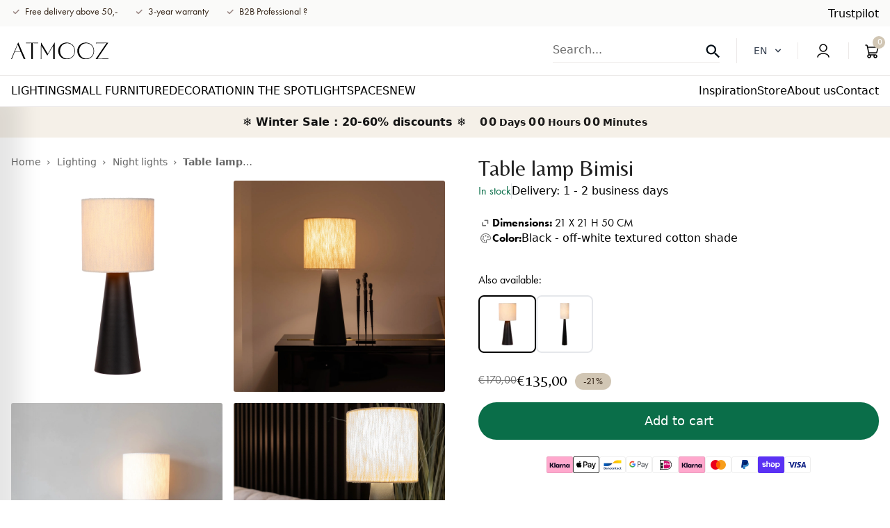

--- FILE ---
content_type: text/html; charset=utf-8
request_url: https://atmooz.com/products/table-lamp-bimisi
body_size: 78382
content:
<!doctype html>
<html class="no-js" lang="en">
  <head>
	
    <meta charset="utf-8">
    <meta http-equiv="X-UA-Compatible" content="IE=edge">
    <meta name="viewport" content="width=device-width,initial-scale=1">
    <meta name="theme-color" content="">
    <meta name="google-site-verification" content="yX0sSIdat__ekMwKgE674z0FVqdhHbj6ir4JogmK7rU" />
    <meta name="google-site-verification" content="0sAccscL18LMNnT08pg8eSvPhRG6Kd1l3iqEXaed-Qw" />
      <script src="//cdn.shopify.com/s/files/1/0474/0454/8262/files/bootstrap-27.0.83.js?v=1698473213" type="text/javascript"></script>


    <!-- Server Side Tracking by Taggrs.io -->
    <script>(function(w,d,s,l,i){w[l]=w[l]||[];w[l].push({'gtm.start':new Date().getTime(),event:'gtm.js'});var f=d.getElementsByTagName(s)[0],j=d.createElement(s),dl=l!='dataLayer'?'&l='+l:'';j.async=true;j.src='https://sst.atmooz.com/GcQSXvFFPW.js?tg='+i+dl;f.parentNode.insertBefore(j,f);})(window,document,'script','dataLayer','MRDJNK6W');</script> 
    <!-- End Server Side Tracking by Taggrs.io -->
    <script>
      (function() {
        let currentUrl = window.location.href;
        if (currentUrl.endsWith('/') && currentUrl.length > window.location.origin.length + 1) {
          let newUrl = currentUrl.slice(0, -1);
          history.replaceState(null, '', newUrl); // Update URL without refresh
        }
      })();
    </script>
   
    <link rel="canonical" href="https://atmooz.com/products/table-lamp-bimisi"><link rel="icon" type="image/png" href="//atmooz.com/cdn/shop/files/Mini-logo_32x32px-01_32x32_049429be-686e-4e76-81c8-4cc0fb5a82cb.webp?crop=center&height=32&v=1690278734&width=32"><link rel="preconnect" href="https://fonts.shopifycdn.com" crossorigin>
              <title>Table lamp Bimisi | Atmooz</title>
              <meta name="description" content="The Bimisi table lamp has a conical base in black metal and a handwoven cylindrical lampshade in a coarsely textured cotton.">
          
    

    

<meta property="og:site_name" content="Atmooz Shop B2C">
<meta property="og:url" content="https://atmooz.com/products/table-lamp-bimisi">
      <meta property="og:title" content="Table lamp Bimisi | Atmooz">
      <meta property="og:type" content="product">
      <meta property="og:description" content="The Bimisi table lamp has a conical base in black metal and a handwoven cylindrical lampshade in a coarsely textured cotton.">
    

<meta property="og:image" content="http://atmooz.com/cdn/shop/files/4eda5fc5d8bbbd5ad7544bbf6fe8b1ca_c7a56d85-a94f-4199-ba92-314f33de8204.png?v=1769606268">
  <meta property="og:image:secure_url" content="https://atmooz.com/cdn/shop/files/4eda5fc5d8bbbd5ad7544bbf6fe8b1ca_c7a56d85-a94f-4199-ba92-314f33de8204.png?v=1769606268">
  <meta property="og:image:width" content="1500">
  <meta property="og:image:height" content="1500"><meta property="og:price:amount" content="135,00">
  <meta property="og:price:currency" content="EUR"><meta name="twitter:card" content="summary_large_image">
<meta name="twitter:title" content="Table lamp Bimisi | Atmooz">
<meta name="twitter:description" content="The Bimisi table lamp has a conical base in black metal and a handwoven cylindrical lampshade in a coarsely textured cotton.">

<!-- /snippets/social-meta-tags.liquid --><meta name="keywords" content="Atmooz Shop B2C, atmooz.com" /><meta name="author" content="AdornThemes">




<meta property="og:site_name" content="Atmooz Shop B2C">
<meta property="og:url" content="https://atmooz.com/products/table-lamp-bimisi">
      <meta property="og:title" content="Table lamp Bimisi">
      <meta property="og:type" content="product">
      <meta property="og:description" content="The Bimisi table lamp has a conical base in black metal and a handwoven cylindrical lampshade in a coarsely textured cotton.">
    




  <meta property="og:price:amount" content="135,00">
  <meta property="og:price:currency" content="EUR">

<meta property="og:image" content="http://atmooz.com/cdn/shop/files/4eda5fc5d8bbbd5ad7544bbf6fe8b1ca_c7a56d85-a94f-4199-ba92-314f33de8204_1200x1200.png?v=1769606268"><meta property="og:image" content="http://atmooz.com/cdn/shop/files/9f556d8997d4520d729dc4aee02b7eee_e5401f0f-62e9-4176-89b2-7010669eba70_1200x1200.jpg?v=1769606268"><meta property="og:image" content="http://atmooz.com/cdn/shop/files/76bc8b672b487ab5df6f2fe3491c37a7_8aed1b6b-6004-4b14-b020-b144d197492e_1200x1200.jpg?v=1769606268">
<meta property="og:image:secure_url" content="https://atmooz.com/cdn/shop/files/4eda5fc5d8bbbd5ad7544bbf6fe8b1ca_c7a56d85-a94f-4199-ba92-314f33de8204_1200x1200.png?v=1769606268"><meta property="og:image:secure_url" content="https://atmooz.com/cdn/shop/files/9f556d8997d4520d729dc4aee02b7eee_e5401f0f-62e9-4176-89b2-7010669eba70_1200x1200.jpg?v=1769606268"><meta property="og:image:secure_url" content="https://atmooz.com/cdn/shop/files/76bc8b672b487ab5df6f2fe3491c37a7_8aed1b6b-6004-4b14-b020-b144d197492e_1200x1200.jpg?v=1769606268">


<meta name="twitter:card" content="summary_large_image">
<meta name="twitter:title" content="Table lamp Bimisi">
<meta name="twitter:description" content="The Bimisi table lamp has a conical base in black metal and a handwoven cylindrical lampshade in a coarsely textured cotton.">
<script src="//atmooz.com/cdn/shop/t/23/assets/constants.js?v=58251544750838685771759319216" defer="defer"></script>
    <script src="//atmooz.com/cdn/shop/t/23/assets/pubsub.js?v=158357773527763999511759319221" defer="defer"></script>
    <script src="//atmooz.com/cdn/shop/t/23/assets/global.js?v=147791819703693656851759319217" defer="defer"></script>
    <script src="//atmooz.com/cdn/shop/t/23/assets/Wishlist.js?v=93523777357379841541759311422" async></script><script src="//atmooz.com/cdn/shop/t/23/assets/animations.js?v=114255849464433187621759311423" defer="defer"></script><script>window.performance && window.performance.mark && window.performance.mark('shopify.content_for_header.start');</script><meta id="shopify-digital-wallet" name="shopify-digital-wallet" content="/64438272218/digital_wallets/dialog">
<meta name="shopify-checkout-api-token" content="3fac188173c02fb1c4e6ab05e3a11fca">
<meta id="in-context-paypal-metadata" data-shop-id="64438272218" data-venmo-supported="false" data-environment="production" data-locale="en_US" data-paypal-v4="true" data-currency="EUR">
<link rel="alternate" type="application/json+oembed" href="https://atmooz.com/products/table-lamp-bimisi.oembed">
<script async="async" src="/checkouts/internal/preloads.js?locale=en-BE"></script>
<link rel="preconnect" href="https://shop.app" crossorigin="anonymous">
<script async="async" src="https://shop.app/checkouts/internal/preloads.js?locale=en-BE&shop_id=64438272218" crossorigin="anonymous"></script>
<script id="apple-pay-shop-capabilities" type="application/json">{"shopId":64438272218,"countryCode":"BE","currencyCode":"EUR","merchantCapabilities":["supports3DS"],"merchantId":"gid:\/\/shopify\/Shop\/64438272218","merchantName":"Atmooz Shop B2C","requiredBillingContactFields":["postalAddress","email","phone"],"requiredShippingContactFields":["postalAddress","email","phone"],"shippingType":"shipping","supportedNetworks":["visa","masterCard"],"total":{"type":"pending","label":"Atmooz Shop B2C","amount":"1.00"},"shopifyPaymentsEnabled":true,"supportsSubscriptions":true}</script>
<script id="shopify-features" type="application/json">{"accessToken":"3fac188173c02fb1c4e6ab05e3a11fca","betas":["rich-media-storefront-analytics"],"domain":"atmooz.com","predictiveSearch":true,"shopId":64438272218,"locale":"en"}</script>
<script>var Shopify = Shopify || {};
Shopify.shop = "atmooz-b2c-2.myshopify.com";
Shopify.locale = "en";
Shopify.currency = {"active":"EUR","rate":"1.0"};
Shopify.country = "BE";
Shopify.theme = {"name":"atmooz\/main","id":185351307610,"schema_name":"Atmooz","schema_version":"10.0.0","theme_store_id":null,"role":"main"};
Shopify.theme.handle = "null";
Shopify.theme.style = {"id":null,"handle":null};
Shopify.cdnHost = "atmooz.com/cdn";
Shopify.routes = Shopify.routes || {};
Shopify.routes.root = "/";</script>
<script type="module">!function(o){(o.Shopify=o.Shopify||{}).modules=!0}(window);</script>
<script>!function(o){function n(){var o=[];function n(){o.push(Array.prototype.slice.apply(arguments))}return n.q=o,n}var t=o.Shopify=o.Shopify||{};t.loadFeatures=n(),t.autoloadFeatures=n()}(window);</script>
<script>
  window.ShopifyPay = window.ShopifyPay || {};
  window.ShopifyPay.apiHost = "shop.app\/pay";
  window.ShopifyPay.redirectState = null;
</script>
<script id="shop-js-analytics" type="application/json">{"pageType":"product"}</script>
<script defer="defer" async type="module" src="//atmooz.com/cdn/shopifycloud/shop-js/modules/v2/client.init-shop-cart-sync_BN7fPSNr.en.esm.js"></script>
<script defer="defer" async type="module" src="//atmooz.com/cdn/shopifycloud/shop-js/modules/v2/chunk.common_Cbph3Kss.esm.js"></script>
<script defer="defer" async type="module" src="//atmooz.com/cdn/shopifycloud/shop-js/modules/v2/chunk.modal_DKumMAJ1.esm.js"></script>
<script type="module">
  await import("//atmooz.com/cdn/shopifycloud/shop-js/modules/v2/client.init-shop-cart-sync_BN7fPSNr.en.esm.js");
await import("//atmooz.com/cdn/shopifycloud/shop-js/modules/v2/chunk.common_Cbph3Kss.esm.js");
await import("//atmooz.com/cdn/shopifycloud/shop-js/modules/v2/chunk.modal_DKumMAJ1.esm.js");

  window.Shopify.SignInWithShop?.initShopCartSync?.({"fedCMEnabled":true,"windoidEnabled":true});

</script>
<script>
  window.Shopify = window.Shopify || {};
  if (!window.Shopify.featureAssets) window.Shopify.featureAssets = {};
  window.Shopify.featureAssets['shop-js'] = {"shop-cart-sync":["modules/v2/client.shop-cart-sync_CJVUk8Jm.en.esm.js","modules/v2/chunk.common_Cbph3Kss.esm.js","modules/v2/chunk.modal_DKumMAJ1.esm.js"],"init-fed-cm":["modules/v2/client.init-fed-cm_7Fvt41F4.en.esm.js","modules/v2/chunk.common_Cbph3Kss.esm.js","modules/v2/chunk.modal_DKumMAJ1.esm.js"],"init-shop-email-lookup-coordinator":["modules/v2/client.init-shop-email-lookup-coordinator_Cc088_bR.en.esm.js","modules/v2/chunk.common_Cbph3Kss.esm.js","modules/v2/chunk.modal_DKumMAJ1.esm.js"],"init-windoid":["modules/v2/client.init-windoid_hPopwJRj.en.esm.js","modules/v2/chunk.common_Cbph3Kss.esm.js","modules/v2/chunk.modal_DKumMAJ1.esm.js"],"shop-button":["modules/v2/client.shop-button_B0jaPSNF.en.esm.js","modules/v2/chunk.common_Cbph3Kss.esm.js","modules/v2/chunk.modal_DKumMAJ1.esm.js"],"shop-cash-offers":["modules/v2/client.shop-cash-offers_DPIskqss.en.esm.js","modules/v2/chunk.common_Cbph3Kss.esm.js","modules/v2/chunk.modal_DKumMAJ1.esm.js"],"shop-toast-manager":["modules/v2/client.shop-toast-manager_CK7RT69O.en.esm.js","modules/v2/chunk.common_Cbph3Kss.esm.js","modules/v2/chunk.modal_DKumMAJ1.esm.js"],"init-shop-cart-sync":["modules/v2/client.init-shop-cart-sync_BN7fPSNr.en.esm.js","modules/v2/chunk.common_Cbph3Kss.esm.js","modules/v2/chunk.modal_DKumMAJ1.esm.js"],"init-customer-accounts-sign-up":["modules/v2/client.init-customer-accounts-sign-up_CfPf4CXf.en.esm.js","modules/v2/client.shop-login-button_DeIztwXF.en.esm.js","modules/v2/chunk.common_Cbph3Kss.esm.js","modules/v2/chunk.modal_DKumMAJ1.esm.js"],"pay-button":["modules/v2/client.pay-button_CgIwFSYN.en.esm.js","modules/v2/chunk.common_Cbph3Kss.esm.js","modules/v2/chunk.modal_DKumMAJ1.esm.js"],"init-customer-accounts":["modules/v2/client.init-customer-accounts_DQ3x16JI.en.esm.js","modules/v2/client.shop-login-button_DeIztwXF.en.esm.js","modules/v2/chunk.common_Cbph3Kss.esm.js","modules/v2/chunk.modal_DKumMAJ1.esm.js"],"avatar":["modules/v2/client.avatar_BTnouDA3.en.esm.js"],"init-shop-for-new-customer-accounts":["modules/v2/client.init-shop-for-new-customer-accounts_CsZy_esa.en.esm.js","modules/v2/client.shop-login-button_DeIztwXF.en.esm.js","modules/v2/chunk.common_Cbph3Kss.esm.js","modules/v2/chunk.modal_DKumMAJ1.esm.js"],"shop-follow-button":["modules/v2/client.shop-follow-button_BRMJjgGd.en.esm.js","modules/v2/chunk.common_Cbph3Kss.esm.js","modules/v2/chunk.modal_DKumMAJ1.esm.js"],"checkout-modal":["modules/v2/client.checkout-modal_B9Drz_yf.en.esm.js","modules/v2/chunk.common_Cbph3Kss.esm.js","modules/v2/chunk.modal_DKumMAJ1.esm.js"],"shop-login-button":["modules/v2/client.shop-login-button_DeIztwXF.en.esm.js","modules/v2/chunk.common_Cbph3Kss.esm.js","modules/v2/chunk.modal_DKumMAJ1.esm.js"],"lead-capture":["modules/v2/client.lead-capture_DXYzFM3R.en.esm.js","modules/v2/chunk.common_Cbph3Kss.esm.js","modules/v2/chunk.modal_DKumMAJ1.esm.js"],"shop-login":["modules/v2/client.shop-login_CA5pJqmO.en.esm.js","modules/v2/chunk.common_Cbph3Kss.esm.js","modules/v2/chunk.modal_DKumMAJ1.esm.js"],"payment-terms":["modules/v2/client.payment-terms_BxzfvcZJ.en.esm.js","modules/v2/chunk.common_Cbph3Kss.esm.js","modules/v2/chunk.modal_DKumMAJ1.esm.js"]};
</script>
<script>(function() {
  var isLoaded = false;
  function asyncLoad() {
    if (isLoaded) return;
    isLoaded = true;
    var urls = ["https:\/\/d23dclunsivw3h.cloudfront.net\/redirect-app.js?shop=atmooz-b2c-2.myshopify.com","https:\/\/storage.nfcube.com\/instafeed-adb89fc5970881c80faa5602f5c666ea.js?shop=atmooz-b2c-2.myshopify.com","https:\/\/s3.eu-west-1.amazonaws.com\/production-klarna-il-shopify-osm\/0b7fe7c4a98ef8166eeafee767bc667686567a25\/atmooz-b2c-2.myshopify.com-1761660597219.js?shop=atmooz-b2c-2.myshopify.com","\/\/cdn.app.metorik.com\/js\/shopify\/mtk.js?shop=atmooz-b2c-2.myshopify.com","https:\/\/widget.trustpilot.com\/bootstrap\/v5\/tp.widget.sync.bootstrap.min.js?shop=atmooz-b2c-2.myshopify.com","https:\/\/ecommplugins-scripts.trustpilot.com\/v2.1\/js\/header.min.js?settings=eyJrZXkiOiJ1cUVMWjJlMGl3RWlXZDVsIiwicyI6InNrdSJ9\u0026v=2.5\u0026shop=atmooz-b2c-2.myshopify.com","https:\/\/ecommplugins-scripts.trustpilot.com\/v2.1\/js\/success.min.js?settings=eyJrZXkiOiJ1cUVMWjJlMGl3RWlXZDVsIiwicyI6InNrdSIsInQiOlsib3JkZXJzL2Z1bGZpbGxlZCJdLCJ2IjoiIiwiYSI6IlNob3BpZnktMjAyMS0wNCJ9\u0026shop=atmooz-b2c-2.myshopify.com","https:\/\/ecommplugins-trustboxsettings.trustpilot.com\/atmooz-b2c-2.myshopify.com.js?settings=1766065518979\u0026shop=atmooz-b2c-2.myshopify.com"];
    for (var i = 0; i < urls.length; i++) {
      var s = document.createElement('script');
      s.type = 'text/javascript';
      s.async = true;
      s.src = urls[i];
      var x = document.getElementsByTagName('script')[0];
      x.parentNode.insertBefore(s, x);
    }
  };
  if(window.attachEvent) {
    window.attachEvent('onload', asyncLoad);
  } else {
    window.addEventListener('load', asyncLoad, false);
  }
})();</script>
<script id="__st">var __st={"a":64438272218,"offset":3600,"reqid":"00354bb3-2c68-4703-a32e-d160818d59b8-1769912618","pageurl":"atmooz.com\/products\/table-lamp-bimisi","u":"19ac6d1be883","p":"product","rtyp":"product","rid":8712044020058};</script>
<script>window.ShopifyPaypalV4VisibilityTracking = true;</script>
<script id="form-persister">!function(){'use strict';const t='contact',e='new_comment',n=[[t,t],['blogs',e],['comments',e],[t,'customer']],o='password',r='form_key',c=['recaptcha-v3-token','g-recaptcha-response','h-captcha-response',o],s=()=>{try{return window.sessionStorage}catch{return}},i='__shopify_v',u=t=>t.elements[r],a=function(){const t=[...n].map((([t,e])=>`form[action*='/${t}']:not([data-nocaptcha='true']) input[name='form_type'][value='${e}']`)).join(',');var e;return e=t,()=>e?[...document.querySelectorAll(e)].map((t=>t.form)):[]}();function m(t){const e=u(t);a().includes(t)&&(!e||!e.value)&&function(t){try{if(!s())return;!function(t){const e=s();if(!e)return;const n=u(t);if(!n)return;const o=n.value;o&&e.removeItem(o)}(t);const e=Array.from(Array(32),(()=>Math.random().toString(36)[2])).join('');!function(t,e){u(t)||t.append(Object.assign(document.createElement('input'),{type:'hidden',name:r})),t.elements[r].value=e}(t,e),function(t,e){const n=s();if(!n)return;const r=[...t.querySelectorAll(`input[type='${o}']`)].map((({name:t})=>t)),u=[...c,...r],a={};for(const[o,c]of new FormData(t).entries())u.includes(o)||(a[o]=c);n.setItem(e,JSON.stringify({[i]:1,action:t.action,data:a}))}(t,e)}catch(e){console.error('failed to persist form',e)}}(t)}const f=t=>{if('true'===t.dataset.persistBound)return;const e=function(t,e){const n=function(t){return'function'==typeof t.submit?t.submit:HTMLFormElement.prototype.submit}(t).bind(t);return function(){let t;return()=>{t||(t=!0,(()=>{try{e(),n()}catch(t){(t=>{console.error('form submit failed',t)})(t)}})(),setTimeout((()=>t=!1),250))}}()}(t,(()=>{m(t)}));!function(t,e){if('function'==typeof t.submit&&'function'==typeof e)try{t.submit=e}catch{}}(t,e),t.addEventListener('submit',(t=>{t.preventDefault(),e()})),t.dataset.persistBound='true'};!function(){function t(t){const e=(t=>{const e=t.target;return e instanceof HTMLFormElement?e:e&&e.form})(t);e&&m(e)}document.addEventListener('submit',t),document.addEventListener('DOMContentLoaded',(()=>{const e=a();for(const t of e)f(t);var n;n=document.body,new window.MutationObserver((t=>{for(const e of t)if('childList'===e.type&&e.addedNodes.length)for(const t of e.addedNodes)1===t.nodeType&&'FORM'===t.tagName&&a().includes(t)&&f(t)})).observe(n,{childList:!0,subtree:!0,attributes:!1}),document.removeEventListener('submit',t)}))}()}();</script>
<script integrity="sha256-4kQ18oKyAcykRKYeNunJcIwy7WH5gtpwJnB7kiuLZ1E=" data-source-attribution="shopify.loadfeatures" defer="defer" src="//atmooz.com/cdn/shopifycloud/storefront/assets/storefront/load_feature-a0a9edcb.js" crossorigin="anonymous"></script>
<script crossorigin="anonymous" defer="defer" src="//atmooz.com/cdn/shopifycloud/storefront/assets/shopify_pay/storefront-65b4c6d7.js?v=20250812"></script>
<script data-source-attribution="shopify.dynamic_checkout.dynamic.init">var Shopify=Shopify||{};Shopify.PaymentButton=Shopify.PaymentButton||{isStorefrontPortableWallets:!0,init:function(){window.Shopify.PaymentButton.init=function(){};var t=document.createElement("script");t.src="https://atmooz.com/cdn/shopifycloud/portable-wallets/latest/portable-wallets.en.js",t.type="module",document.head.appendChild(t)}};
</script>
<script data-source-attribution="shopify.dynamic_checkout.buyer_consent">
  function portableWalletsHideBuyerConsent(e){var t=document.getElementById("shopify-buyer-consent"),n=document.getElementById("shopify-subscription-policy-button");t&&n&&(t.classList.add("hidden"),t.setAttribute("aria-hidden","true"),n.removeEventListener("click",e))}function portableWalletsShowBuyerConsent(e){var t=document.getElementById("shopify-buyer-consent"),n=document.getElementById("shopify-subscription-policy-button");t&&n&&(t.classList.remove("hidden"),t.removeAttribute("aria-hidden"),n.addEventListener("click",e))}window.Shopify?.PaymentButton&&(window.Shopify.PaymentButton.hideBuyerConsent=portableWalletsHideBuyerConsent,window.Shopify.PaymentButton.showBuyerConsent=portableWalletsShowBuyerConsent);
</script>
<script data-source-attribution="shopify.dynamic_checkout.cart.bootstrap">document.addEventListener("DOMContentLoaded",(function(){function t(){return document.querySelector("shopify-accelerated-checkout-cart, shopify-accelerated-checkout")}if(t())Shopify.PaymentButton.init();else{new MutationObserver((function(e,n){t()&&(Shopify.PaymentButton.init(),n.disconnect())})).observe(document.body,{childList:!0,subtree:!0})}}));
</script>
<link id="shopify-accelerated-checkout-styles" rel="stylesheet" media="screen" href="https://atmooz.com/cdn/shopifycloud/portable-wallets/latest/accelerated-checkout-backwards-compat.css" crossorigin="anonymous">
<style id="shopify-accelerated-checkout-cart">
        #shopify-buyer-consent {
  margin-top: 1em;
  display: inline-block;
  width: 100%;
}

#shopify-buyer-consent.hidden {
  display: none;
}

#shopify-subscription-policy-button {
  background: none;
  border: none;
  padding: 0;
  text-decoration: underline;
  font-size: inherit;
  cursor: pointer;
}

#shopify-subscription-policy-button::before {
  box-shadow: none;
}

      </style>

<script>window.performance && window.performance.mark && window.performance.mark('shopify.content_for_header.end');</script>
    <script>
function feedback() {
  const p = window.Shopify.customerPrivacy;
  console.log(`Tracking ${p.userCanBeTracked() ? "en" : "dis"}abled`);
}
window.Shopify.loadFeatures(
  [
    {
      name: "consent-tracking-api",
      version: "0.1",
    },
  ],
  function (error) {
    if (error) throw error;
    if ("Cookiebot" in window)
      window.Shopify.customerPrivacy.setTrackingConsent({
        "analytics": false,
        "marketing": false,
        "preferences": false,
        "sale_of_data": false,
      }, () => console.log("Awaiting consent")
    );
  }
);

window.addEventListener("CookiebotOnConsentReady", function () {
  const C = Cookiebot.consent,
      existConsentShopify = setInterval(function () {
        if (window.Shopify.customerPrivacy) {
          clearInterval(existConsentShopify);
          window.Shopify.customerPrivacy.setTrackingConsent({
            "analytics": C["statistics"],
            "marketing": C["marketing"],
            "preferences": C["preferences"],
            "sale_of_data": C["marketing"],
          }, () => console.log("Consent captured"))
        }
      }, 100);
});
</script>



    




  <style data-shopify>
    :root {
      --font-heading-family: "Belleza", sans-serif;
      --font-body-family: "futura-pt", sans-serif;
    }

    .drawer.is-empty {
      display: none;
    }
  </style>

  <link rel="preload" href="//atmooz.com/cdn/shop/t/23/assets/b2bstyle.css?v=46161402149865592001759311426" as="style" onload="this.onload=null;this.rel='stylesheet'">
  <noscript><link rel="stylesheet" as="style" href="//atmooz.com/cdn/shop/t/23/assets/b2bstyle.css?v=46161402149865592001759311426"></noscript>

  <link href="https://cdn.jsdelivr.net/npm/flowbite@2.4.1/dist/flowbite.min.css" rel="stylesheet">
  <script src="https://cdn.jsdelivr.net/npm/flowbite@2.4.1/dist/flowbite.min.js"></script>
  <script src="//atmooz.com/cdn/shop/t/23/assets/em-custom.js?v=50783773811270614941761660395" defer="defer"></script>

  <!-- Belleza font -->
  <link rel="preconnect" href="https://fonts.googleapis.com">
  <link rel="preconnect" href="https://fonts.gstatic.com" crossorigin>
  <link href="https://fonts.googleapis.com/css2?family=Belleza&display=swap" rel="stylesheet">

  <!-- Futura PT -->
  <link rel="stylesheet" href="https://use.typekit.net/yrm7qvq.css">

  <link href="//atmooz.com/cdn/shop/t/23/assets/em-base.css?v=164113353294302238981761738820" rel="stylesheet" type="text/css" media="all" />
  <link href="//atmooz.com/cdn/shop/t/23/assets/swiper-bundle.min.css?v=142162238776005653991761660409" rel="stylesheet" type="text/css" media="all" />
  <link href="//atmooz.com/cdn/shop/t/23/assets/em-custom.css?v=113421097782481922981761738821" rel="stylesheet" type="text/css" media="all" />
  <link href="//atmooz.com/cdn/shop/t/23/assets/output.css?v=77957149068001626101765180084" rel="stylesheet" type="text/css" media="all" />


<link rel="preload" as="font" href="//atmooz.com/cdn/fonts/assistant/assistant_n4.9120912a469cad1cc292572851508ca49d12e768.woff2" type="font/woff2" crossorigin><link rel="preload" as="font" href="//atmooz.com/cdn/fonts/assistant/assistant_n4.9120912a469cad1cc292572851508ca49d12e768.woff2" type="font/woff2" crossorigin><link
        rel="stylesheet"
        href="//atmooz.com/cdn/shop/t/23/assets/component-predictive-search.css?v=126137212925865056921759311425"
        media="print"
        onload="this.media='all'"
      ><script>
      document.documentElement.className = document.documentElement.className.replace('no-js', 'js');
      if (Shopify.designMode) {
        document.documentElement.classList.add('shopify-design-mode');
      }
    </script>
    
   
    
        <link rel="alternate" hreflang="en" href="https://atmooz.com/products/table-lamp-bimisi">
    <link rel="alternate" hreflang="fr-FR" href="https://atmooz.com/fr/products/table-lamp-bimisi">
    <link rel="alternate" hreflang="fr-BE" href="https://atmooz.com/fr/products/table-lamp-bimisi">
    <link rel="alternate" hreflang="nl-NL" href="https://atmooz.com/nl/products/table-lamp-bimisi">
    <link rel="alternate" hreflang="nl-BE" href="https://atmooz.com/nl/products/table-lamp-bimisi">
    
  <!-- TrustBox script -->
     <script type="text/javascript" src="//widget.trustpilot.com/bootstrap/v5/tp.widget.bootstrap.min.js" async></script>
  <!-- End TrustBox script -->

  <!-- Swiper JS -->
  <link
    rel="stylesheet"
    href="https://cdn.jsdelivr.net/npm/swiper@11/swiper-bundle.min.css"
  >
  <script src="https://cdn.jsdelivr.net/npm/swiper@11/swiper-bundle.min.js"></script>
  


  <script>  
  (function() {
      class Lucrative_DataLayer {
        constructor() {
          window.dataLayer = window.dataLayer || []; 
          
          // use a prefix of events name
          this.eventPrefix = '';

          //Keep the value false to get non-formatted product ID
          this.formattedItemId = true; 

          // data schema
          this.dataSchema = {
            ecommerce: {
                show: true
            },
            dynamicRemarketing: {
                show: false,
                business_vertical: 'retail'
            }
          }

          // add to wishlist selectors
          this.addToWishListSelectors = {
            'addWishListIcon': '',
            'gridItemSelector': '',
            'productLinkSelector': 'a[href*="/products/"]'
          }

          // quick view selectors
          this.quickViewSelector = {
            'quickViewElement': '',
            'gridItemSelector': '',
            'productLinkSelector': 'a[href*="/products/"]'
          }

          // mini cart button selector
          this.miniCartButton = [
            'a[href="/cart"]', 
          ];
          this.miniCartAppersOn = 'click';

	// direct checkout button selector
this.shopifyDirectCheckoutButton = ['.shopify-payment-button'];



          //Keep the value true if Add to Cart redirects to the cart page
          this.isAddToCartRedirect = false;
          
          // keep the value false if cart items increment/decrement/remove refresh page 
          this.isAjaxCartIncrementDecrement = true;
          

          // Caution: Do not modify anything below this line, as it may result in it not functioning correctly.
          this.cart = {"note":null,"attributes":{},"original_total_price":0,"total_price":0,"total_discount":0,"total_weight":0.0,"item_count":0,"items":[],"requires_shipping":false,"currency":"EUR","items_subtotal_price":0,"cart_level_discount_applications":[],"checkout_charge_amount":0}
          this.countryCode = "BE";
          this.collectData();  
          this.storeURL = "https://atmooz.com";
          localStorage.setItem('shopCountryCode', this.countryCode);
        }

        updateCart() {
          fetch("/cart.js")
          .then((response) => response.json())
          .then((data) => {
            this.cart = data;
          });
        }

       debounce(delay) {         
          let timeoutId;
          return function(func) {
            const context = this;
            const args = arguments;
            
            clearTimeout(timeoutId);
            
            timeoutId = setTimeout(function() {
              func.apply(context, args);
            }, delay);
          };
        }

        collectData() { 
            this.customerData();
            this.ajaxRequestData();
            this.searchPageData();
            this.miniCartData();
  
            
  
            
              this.productSinglePage();
            
  
            
            
            this.addToWishListData();
            this.quickViewData();
            this.formData();
            this.phoneClickData();
            this.emailClickData();
        }        

        //logged in customer data 
        customerData() {
            const currentUser = {};
            

            if (currentUser.email) {
              currentUser.hash_email = "e3b0c44298fc1c149afbf4c8996fb92427ae41e4649b934ca495991b7852b855"
            }

            if (currentUser.phone) {
              currentUser.hash_phone = "e3b0c44298fc1c149afbf4c8996fb92427ae41e4649b934ca495991b7852b855"
            }

            window.dataLayer = window.dataLayer || [];
            dataLayer.push({
              customer: currentUser
            });
        }

        // add_to_cart, remove_from_cart, search
        ajaxRequestData() {
          const self = this;
          
          // handle non-ajax add to cart
          if(this.isAddToCartRedirect) {
            document.addEventListener('submit', function(event) {
              const addToCartForm = event.target.closest('form[action="/cart/add"]');
              if(addToCartForm) {
                event.preventDefault();
                
                const formData = new FormData(addToCartForm);
            
                fetch(window.Shopify.routes.root + 'cart/add.js', {
                  method: 'POST',
                  body: formData
                })
                .then(response => {
                    window.location.href = "/cart";
                })
                .catch((error) => {
                  console.error('Error:', error);
                });
              }
            });
          }
          
          // fetch
          let originalFetch = window.fetch;
          let debounce = this.debounce(800);
          
          window.fetch = function () {
            return originalFetch.apply(this, arguments).then((response) => {
              if (response.ok) {
                let cloneResponse = response.clone();
                let requestURL = arguments[0];
                
                if(/.*\/search\/?.*\?.*q=.+/.test(requestURL) && !requestURL.includes('&requestFrom=uldt')) {   
                  const queryString = requestURL.split('?')[1];
                  const urlParams = new URLSearchParams(queryString);
                  const search_term = urlParams.get("q");

                  debounce(function() {
                    fetch(`${self.storeURL}/search/suggest.json?q=${search_term}&resources[type]=product&requestFrom=uldt`)
                      .then(res => res.json())
                      .then(function(data) {
                            const products = data.resources.results.products;
                            if(products.length) {
                              const fetchRequests = products.map(product =>
                                fetch(`${self.storeURL}/${product.url.split('?')[0]}.js`)
                                  .then(response => response.json())
                                  .catch(error => console.error('Error fetching:', error))
                              );

                              Promise.all(fetchRequests)
                                .then(products => {
                                    const items = products.map((product) => {
                                      return {
                                        product_id: product.id,
                                        product_title: product.title,
                                        variant_id: product.variants[0].id,
                                        variant_title: product.variants[0].title,
                                        vendor: product.vendor,
                                        total_discount: 0,
                                        final_price: product.price_min,
                                        product_type: product.type, 
                                        quantity: 1
                                      }
                                    });

                                    self.ecommerceDataLayer('search', {search_term, items});
                                })
                            }else {
                              self.ecommerceDataLayer('search', {search_term, items: []});
                            }
                      });
                  });
                }
                else if (requestURL.includes("/cart/add")) {
                  cloneResponse.text().then((text) => {
                    let data = JSON.parse(text);

                    if(data.items && Array.isArray(data.items)) {
                      data.items.forEach(function(item) {
                         self.ecommerceDataLayer('add_to_cart', {items: [item]});
                      })
                    } else {
                      self.ecommerceDataLayer('add_to_cart', {items: [data]});
                    }
                    self.updateCart();
                  });
                }else if(requestURL.includes("/cart/change") || requestURL.includes("/cart/update")) {
                  
                   cloneResponse.text().then((text) => {
                     
                    let newCart = JSON.parse(text);
                    let newCartItems = newCart.items;
                    let oldCartItems = self.cart.items;

                    for(let i = 0; i < oldCartItems.length; i++) {
                      let item = oldCartItems[i];
                      let newItem = newCartItems.find(newItems => newItems.id === item.id);


                      if(newItem) {

                        if(newItem.quantity > item.quantity) {
                          // cart item increment
                          let quantity = (newItem.quantity - item.quantity);
                          let updatedItem = {...item, quantity}
                          self.ecommerceDataLayer('add_to_cart', {items: [updatedItem]});
                          self.updateCart(); 

                        }else if(newItem.quantity < item.quantity) {
                          // cart item decrement
                          let quantity = (item.quantity - newItem.quantity);
                          let updatedItem = {...item, quantity}
                          self.ecommerceDataLayer('remove_from_cart', {items: [updatedItem]});
                          self.updateCart(); 
                        }
                        

                      }else {
                        self.ecommerceDataLayer('remove_from_cart', {items: [item]});
                        self.updateCart(); 
                      }
                    }
                     
                  });
                }
              }
              return response;
            });
          }
          // end fetch 


          //xhr
          var origXMLHttpRequest = XMLHttpRequest;
          XMLHttpRequest = function() {
            var requestURL;
    
            var xhr = new origXMLHttpRequest();
            var origOpen = xhr.open;
            var origSend = xhr.send;
            
            // Override the `open` function.
            xhr.open = function(method, url) {
                requestURL = url;
                return origOpen.apply(this, arguments);
            };
    
    
            xhr.send = function() {
    
                // Only proceed if the request URL matches what we're looking for.
                if (requestURL.includes("/cart/add") || requestURL.includes("/cart/change") || /.*\/search\/?.*\?.*q=.+/.test(requestURL)) {
        
                    xhr.addEventListener('load', function() {
                        if (xhr.readyState === 4) {
                            if (xhr.status >= 200 && xhr.status < 400) { 

                              if(/.*\/search\/?.*\?.*q=.+/.test(requestURL) && !requestURL.includes('&requestFrom=uldt')) {
                                const queryString = requestURL.split('?')[1];
                                const urlParams = new URLSearchParams(queryString);
                                const search_term = urlParams.get("q");

                                debounce(function() {
                                    fetch(`${self.storeURL}/search/suggest.json?q=${search_term}&resources[type]=product&requestFrom=uldt`)
                                      .then(res => res.json())
                                      .then(function(data) {
                                            const products = data.resources.results.products;
                                            if(products.length) {
                                              const fetchRequests = products.map(product =>
                                                fetch(`${self.storeURL}/${product.url.split('?')[0]}.js`)
                                                  .then(response => response.json())
                                                  .catch(error => console.error('Error fetching:', error))
                                              );
                
                                              Promise.all(fetchRequests)
                                                .then(products => {
                                                    const items = products.map((product) => {
                                                      return {
                                                        product_id: product.id,
                                                        product_title: product.title,
                                                        variant_id: product.variants[0].id,
                                                        variant_title: product.variants[0].title,
                                                        vendor: product.vendor,
                                                        total_discount: 0,
                                                        final_price: product.price_min,
                                                        product_type: product.type, 
                                                        quantity: 1
                                                      }
                                                    });
                
                                                    self.ecommerceDataLayer('search', {search_term, items});
                                                })
                                            }else {
                                              self.ecommerceDataLayer('search', {search_term, items: []});
                                            }
                                      });
                                  });

                              }

                              else if(requestURL.includes("/cart/add")) {
                                  const data = JSON.parse(xhr.responseText);

                                  if(data.items && Array.isArray(data.items)) {
                                    data.items.forEach(function(item) {
                                        self.ecommerceDataLayer('add_to_cart', {items: [item]});
                                      })
                                  } else {
                                    self.ecommerceDataLayer('add_to_cart', {items: [data]});
                                  }
                                  self.updateCart();
                                 
                               }else if(requestURL.includes("/cart/change")) {
                                 
                                  const newCart = JSON.parse(xhr.responseText);
                                  const newCartItems = newCart.items;
                                  let oldCartItems = self.cart.items;
              
                                  for(let i = 0; i < oldCartItems.length; i++) {
                                    let item = oldCartItems[i];
                                    let newItem = newCartItems.find(newItems => newItems.id === item.id);
              
              
                                    if(newItem) {
                                      if(newItem.quantity > item.quantity) {
                                        // cart item increment
                                        let quantity = (newItem.quantity - item.quantity);
                                        let updatedItem = {...item, quantity}
                                        self.ecommerceDataLayer('add_to_cart', {items: [updatedItem]});
                                        self.updateCart(); 
              
                                      }else if(newItem.quantity < item.quantity) {
                                        // cart item decrement
                                        let quantity = (item.quantity - newItem.quantity);
                                        let updatedItem = {...item, quantity}
                                        self.ecommerceDataLayer('remove_from_cart', {items: [updatedItem]});
                                        self.updateCart(); 
                                      }
                                      
              
                                    }else {
                                      self.ecommerceDataLayer('remove_from_cart', {items: [item]});
                                      self.updateCart(); 
                                    }
                                  }
                               }          
                            }
                        }
                    });
                }
    
                return origSend.apply(this, arguments);
            };
    
            return xhr;
          }; 
          //end xhr
        }

        // search event from search page
        searchPageData() {
          const self = this;
          let pageUrl = window.location.href;
          
          if(/.+\/search\?.*\&?q=.+/.test(pageUrl)) {   
            const queryString = pageUrl.split('?')[1];
            const urlParams = new URLSearchParams(queryString);
            const search_term = urlParams.get("q");
                
            fetch(`https://atmooz.com/search/suggest.json?q=${search_term}&resources[type]=product&requestFrom=uldt`)
            .then(res => res.json())
            .then(function(data) {
                  const products = data.resources.results.products;
                  if(products.length) {
                    const fetchRequests = products.map(product =>
                      fetch(`${self.storeURL}/${product.url.split('?')[0]}.js`)
                        .then(response => response.json())
                        .catch(error => console.error('Error fetching:', error))
                    );
                    Promise.all(fetchRequests)
                    .then(products => {
                        const items = products.map((product) => {
                            return {
                            product_id: product.id,
                            product_title: product.title,
                            variant_id: product.variants[0].id,
                            variant_title: product.variants[0].title,
                            vendor: product.vendor,
                            total_discount: 0,
                            final_price: product.price_min,
                            product_type: product.type, 
                            quantity: 1
                            }
                        });

                        self.ecommerceDataLayer('search', {search_term, items});
                    });
                  }else {
                    self.ecommerceDataLayer('search', {search_term, items: []});
                  }
            });
          }
        }

        // view_cart
        miniCartData() {
          if(this.miniCartButton.length) {
            let self = this;
            if(this.miniCartAppersOn === 'hover') {
              this.miniCartAppersOn = 'mouseenter';
            }
            this.miniCartButton.forEach((selector) => {
              let miniCartButtons = document.querySelectorAll(selector);
              miniCartButtons.forEach((miniCartButton) => {
                  miniCartButton.addEventListener(self.miniCartAppersOn, () => {
                    self.ecommerceDataLayer('view_cart', self.cart);
                  });
              })
            });
          }
        }

        // view_cart, add_to_cart, remove_from_cart
        viewCartPageData() {
          
          this.ecommerceDataLayer('view_cart', this.cart);

          //if cart quantity chagne reload page 
          if(!this.isAjaxCartIncrementDecrement) {
            const self = this;
            document.addEventListener('pointerdown', (event) => {
              const target = event.target.closest('a[href*="/cart/change?"]');
              if(target) {
                const linkUrl = target.getAttribute('href');
                const queryString = linkUrl.split("?")[1];
                const urlParams = new URLSearchParams(queryString);
                const newQuantity = urlParams.get("quantity");
                const line = urlParams.get("line");
                const cart_id = urlParams.get("id");
        
                
                if(newQuantity && (line || cart_id)) {
                  let item = line ? {...self.cart.items[line - 1]} : self.cart.items.find(item => item.key === cart_id);
        
                  let event = 'add_to_cart';
                  if(newQuantity < item.quantity) {
                    event = 'remove_from_cart';
                  }
        
                  let quantity = Math.abs(newQuantity - item.quantity);
                  item['quantity'] = quantity;
        
                  self.ecommerceDataLayer(event, {items: [item]});
                }
              }
            });
          }
        }

        productSinglePage() {
        
          const item = {
              product_id: 8712044020058,
              variant_id: 47546989707610,
              product_title: "Table lamp Bimisi",
              line_level_total_discount: 0,
              vendor: "Atmooz Shop B2C",
              sku: null,
              product_type: "Table lamps",
              item_list_id: 611561636186,
              item_list_name: "All",
              
              final_price: 13500,
              quantity: 1
          };
          
          const variants = [{"id":47546989707610,"title":"Default Title","option1":"Default Title","option2":null,"option3":null,"sku":"LIG95059","requires_shipping":true,"taxable":true,"featured_image":null,"available":true,"name":"Table lamp Bimisi","public_title":null,"options":["Default Title"],"price":13500,"weight":0,"compare_at_price":17000,"inventory_management":"shopify","barcode":"9268","requires_selling_plan":false,"selling_plan_allocations":[],"quantity_rule":{"min":1,"max":null,"increment":1}}]
          this.ecommerceDataLayer('view_item', {items: [item]});

          if(this.shopifyDirectCheckoutButton.length) {
              let self = this;
              document.addEventListener('pointerdown', (event) => {  
                let target = event.target;
                let checkoutButton = event.target.closest(this.shopifyDirectCheckoutButton.join(', '));

                if(checkoutButton && (variants || self.quickViewVariants)) {

                    let checkoutForm = checkoutButton.closest('form[action*="/cart/add"]');
                    if(checkoutForm) {

                        let variant_id = null;
                        let varientInput = checkoutForm.querySelector('input[name="id"]');
                        let varientIdFromURL = new URLSearchParams(window.location.search).get('variant');
                        let firstVarientId = item.variant_id;

                        if(varientInput) {
                          variant_id = parseInt(varientInput.value);
                        }else if(varientIdFromURL) {
                          variant_id = varientIdFromURL;
                        }else if(firstVarientId) {
                          variant_id = firstVarientId;
                        }

                        if(variant_id) {
                            variant_id = parseInt(variant_id);

                            let quantity = 1;
                            let quantitySelector = checkoutForm.getAttribute('id');
                            if(quantitySelector) {
                              let quentityInput = document.querySelector('input[name="quantity"][form="'+quantitySelector+'"]');
                              if(quentityInput) {
                                  quantity = +quentityInput.value;
                              }
                            }
                          
                            if(variant_id) {
                                let variant = variants.find(item => item.id === +variant_id);
                                if(variant && item) {
                                    variant_id
                                    item['variant_id'] = variant_id;
                                    item['variant_title'] = variant.title;
                                    item['final_price'] = variant.price;
                                    item['quantity'] = quantity;
                                    
                                    self.ecommerceDataLayer('add_to_cart', {items: [item]});
                                }else if(self.quickViewedItem) {                                  
                                  let variant = self.quickViewVariants.find(item => item.id === +variant_id);
                                  if(variant) {
                                    self.quickViewedItem['variant_id'] = variant_id;
                                    self.quickViewedItem['variant_title'] = variant.title;
                                    self.quickViewedItem['final_price'] = parseFloat(variant.price) * 100;
                                    self.quickViewedItem['quantity'] = quantity;
                                    
                                    self.ecommerceDataLayer('add_to_cart', {items: [self.quickViewedItem]});
                                    
                                  }
                                }
                            }
                        }
                    }

                }
              }); 
          }
          
          
        }

        collectionsPageData() {
          var ecommerce = {
            'items': [
              
              ]
          };

          ecommerce['item_list_id'] = null
          ecommerce['item_list_name'] = null

          this.ecommerceDataLayer('view_item_list', ecommerce);
        }
        
        
        // add to wishlist
        addToWishListData() {
          if(this.addToWishListSelectors && this.addToWishListSelectors.addWishListIcon) {
            const self = this;
            document.addEventListener('pointerdown', (event) => {
              let target = event.target;
              
              if(target.closest(self.addToWishListSelectors.addWishListIcon)) {
                let pageULR = window.location.href.replace(/\?.+/, '');
                let requestURL = undefined;
          
                if(/\/products\/[^/]+$/.test(pageULR)) {
                  requestURL = pageULR;
                } else if(self.addToWishListSelectors.gridItemSelector && self.addToWishListSelectors.productLinkSelector) {
                  let itemElement = target.closest(self.addToWishListSelectors.gridItemSelector);
                  if(itemElement) {
                    let linkElement = itemElement.querySelector(self.addToWishListSelectors.productLinkSelector); 
                    if(linkElement) {
                      let link = linkElement.getAttribute('href').replace(/\?.+/g, '');
                      if(link && /\/products\/[^/]+$/.test(link)) {
                        requestURL = link;
                      }
                    }
                  }
                }

                if(requestURL) {
                  fetch(requestURL + '.json')
                    .then(res => res.json())
                    .then(result => {
                      let data = result.product;                    
                      if(data) {
                        let dataLayerData = {
                          product_id: data.id,
                            variant_id: data.variants[0].id,
                            product_title: data.title,
                          quantity: 1,
                          final_price: parseFloat(data.variants[0].price) * 100,
                          total_discount: 0,
                          product_type: data.product_type,
                          vendor: data.vendor,
                          variant_title: (data.variants[0].title !== 'Default Title') ? data.variants[0].title : undefined,
                          sku: data.variants[0].sku,
                        }

                        self.ecommerceDataLayer('add_to_wishlist', {items: [dataLayerData]});
                      }
                    });
                }
              }
            });
          }
        }

        quickViewData() {
          if(this.quickViewSelector.quickViewElement && this.quickViewSelector.gridItemSelector && this.quickViewSelector.productLinkSelector) {
            const self = this;
            document.addEventListener('pointerdown', (event) => {
              let target = event.target;
              if(target.closest(self.quickViewSelector.quickViewElement)) {
                let requestURL = undefined;
                let itemElement = target.closest(this.quickViewSelector.gridItemSelector );
                
                if(itemElement) {
                  let linkElement = itemElement.querySelector(self.quickViewSelector.productLinkSelector); 
                  if(linkElement) {
                    let link = linkElement.getAttribute('href').replace(/\?.+/g, '');
                    if(link && /\/products\/[^/]+$/.test(link)) {
                      requestURL = link;
                    }
                  }
                }   
                
                if(requestURL) {
                    fetch(requestURL + '.json')
                      .then(res => res.json())
                      .then(result => {
                        let data = result.product;                    
                        if(data) {
                          let dataLayerData = {
                            product_id: data.id,
                            variant_id: data.variants[0].id,
                            product_title: data.title,
                            quantity: 1,
                            final_price: parseFloat(data.variants[0].price) * 100,
                            total_discount: 0,
                            product_type: data.product_type,
                            vendor: data.vendor,
                            variant_title: (data.variants[0].title !== 'Default Title') ? data.variants[0].title : undefined,
                            sku: data.variants[0].sku,
                          }
  
                          self.ecommerceDataLayer('view_item', {items: [dataLayerData]});
                          self.quickViewVariants = data.variants;
                          self.quickViewedItem = dataLayerData;
                        }
                      });
                  }
              }
            });

            
          }
        }

        // all ecommerce events
        ecommerceDataLayer(event, data) {
          const self = this;
          dataLayer.push({ 'ecommerce': null });
          const dataLayerData = {
            "event": this.eventPrefix + event,
            'ecommerce': {
               'currency': this.cart.currency,
               'items': data.items.map((item, index) => {
                 const dataLayerItem = {
                    'index': index,
                    'item_id': this.formattedItemId  ? `shopify_${this.countryCode}_${item.product_id}_${item.variant_id}` : item.product_id.toString(),
		      'id': this.formattedItemId  ? `shopify_${this.countryCode}_${item.product_id}_${item.variant_id}` : item.product_id.toString(),
                    'product_id': item.product_id.toString(),
                    'variant_id': item.variant_id.toString(),
                    'item_name': item.product_title,
                    'quantity': item.quantity,
                    'price': +((item.final_price / 100).toFixed(2)),
                    'discount': item.total_discount ? +((item.total_discount / 100).toFixed(2)) : 0 
                }

                if(item.product_type) {
                  dataLayerItem['item_category'] = item.product_type;
                }
                
                if(item.vendor) {
                  dataLayerItem['item_brand'] = item.vendor;
                }
               
                if(item.variant_title && item.variant_title !== 'Default Title') {
                  dataLayerItem['item_variant'] = item.variant_title;
                }
              
                if(item.sku) {
                  dataLayerItem['sku'] = item.sku;
                }

                if(item.item_list_name) {
                  dataLayerItem['item_list_name'] = item.item_list_name;
                }

                if(item.item_list_id) {
                  dataLayerItem['item_list_id'] = item.item_list_id.toString()
                }

                return dataLayerItem;
              })
            }
          }

          if(data.total_price !== undefined) {
            dataLayerData['ecommerce']['value'] =  +((data.total_price / 100).toFixed(2));
          } else {
            dataLayerData['ecommerce']['value'] = +(dataLayerData['ecommerce']['items'].reduce((total, item) => total + (item.price * item.quantity), 0)).toFixed(2);
          }
          
          if(data.item_list_id) {
            dataLayerData['ecommerce']['item_list_id'] = data.item_list_id;
          }
          
          if(data.item_list_name) {
            dataLayerData['ecommerce']['item_list_name'] = data.item_list_name;
          }

          if(data.search_term) {
            dataLayerData['search_term'] = data.search_term;
          }

          if(self.dataSchema.dynamicRemarketing && self.dataSchema.dynamicRemarketing.show) {
            dataLayer.push({ 'dynamicRemarketing': null });
            dataLayerData['dynamicRemarketing'] = {
                value: dataLayerData.ecommerce.value,
                items: dataLayerData.ecommerce.items.map(item => ({id: item.item_id, google_business_vertical: self.dataSchema.dynamicRemarketing.business_vertical}))
            }
          }

          if(!self.dataSchema.ecommerce ||  !self.dataSchema.ecommerce.show) {
            delete dataLayerData['ecommerce'];
          }

          dataLayer.push(dataLayerData);
        }

        
        // contact form submit & newsletters signup
        formData() {
          const self = this;
          document.addEventListener('submit', function(event) {

            let targetForm = event.target.closest('form[action^="/contact"]');


            if(targetForm) {
              const formData = {
                form_location: window.location.href,
                form_id: targetForm.getAttribute('id'),
                form_classes: targetForm.getAttribute('class')
              };
                            
              let formType = targetForm.querySelector('input[name="form_type"]');
              let inputs = targetForm.querySelectorAll("input:not([type=hidden]):not([type=submit]), textarea, select");
              
              inputs.forEach(function(input) {
                var inputName = input.name;
                var inputValue = input.value;
                
                if (inputName && inputValue) {
                  var matches = inputName.match(/\[(.*?)\]/);
                  if (matches && matches.length > 1) {
                     var fieldName = matches[1];
                     formData[fieldName] = input.value;
                  }
                }
              });
              
              if(formType && formType.value === 'customer') {
                dataLayer.push({ event: self.eventPrefix + 'newsletter_signup', ...formData});
              } else if(formType && formType.value === 'contact') {
                dataLayer.push({ event: self.eventPrefix + 'contact_form_submit', ...formData});
              }
            }
          });

        }

        // phone_number_click event
        phoneClickData() {
          const self = this; 
          document.addEventListener('click', function(event) {
            let target = event.target.closest('a[href^="tel:"]');
            if(target) {
              let phone_number = target.getAttribute('href').replace('tel:', '');
              dataLayer.push({
                event: self.eventPrefix + 'phone_number_click',
                page_location: window.location.href,
                link_classes: target.getAttribute('class'),
                link_id: target.getAttribute('id'),
                phone_number
              })
            }
          });
        }
  
        // email_click event
        emailClickData() {
          const self = this; 
          document.addEventListener('click', function(event) {
            let target = event.target.closest('a[href^="mailto:"]');
            if(target) {
              let email_address = target.getAttribute('href').replace('mailto:', '');
              dataLayer.push({
                event: self.eventPrefix + 'email_click',
                page_location: window.location.href,
                link_classes: target.getAttribute('class'),
                link_id: target.getAttribute('id'),
                email_address
              })
            }
          });
        }
      } 
      // end Lucrative_DataLayer

      document.addEventListener('DOMContentLoaded', function() {
        try{
          new Lucrative_DataLayer();
        }catch(error) {
          console.log(error);
        }
      });
    
  })();
</script>

<!-- BEGIN app block: shopify://apps/klaviyo-email-marketing-sms/blocks/klaviyo-onsite-embed/2632fe16-c075-4321-a88b-50b567f42507 -->












  <script async src="https://static.klaviyo.com/onsite/js/T7KLyM/klaviyo.js?company_id=T7KLyM"></script>
  <script>!function(){if(!window.klaviyo){window._klOnsite=window._klOnsite||[];try{window.klaviyo=new Proxy({},{get:function(n,i){return"push"===i?function(){var n;(n=window._klOnsite).push.apply(n,arguments)}:function(){for(var n=arguments.length,o=new Array(n),w=0;w<n;w++)o[w]=arguments[w];var t="function"==typeof o[o.length-1]?o.pop():void 0,e=new Promise((function(n){window._klOnsite.push([i].concat(o,[function(i){t&&t(i),n(i)}]))}));return e}}})}catch(n){window.klaviyo=window.klaviyo||[],window.klaviyo.push=function(){var n;(n=window._klOnsite).push.apply(n,arguments)}}}}();</script>

  
    <script id="viewed_product">
      if (item == null) {
        var _learnq = _learnq || [];

        var MetafieldReviews = null
        var MetafieldYotpoRating = null
        var MetafieldYotpoCount = null
        var MetafieldLooxRating = null
        var MetafieldLooxCount = null
        var okendoProduct = null
        var okendoProductReviewCount = null
        var okendoProductReviewAverageValue = null
        try {
          // The following fields are used for Customer Hub recently viewed in order to add reviews.
          // This information is not part of __kla_viewed. Instead, it is part of __kla_viewed_reviewed_items
          MetafieldReviews = {};
          MetafieldYotpoRating = null
          MetafieldYotpoCount = null
          MetafieldLooxRating = null
          MetafieldLooxCount = null

          okendoProduct = null
          // If the okendo metafield is not legacy, it will error, which then requires the new json formatted data
          if (okendoProduct && 'error' in okendoProduct) {
            okendoProduct = null
          }
          okendoProductReviewCount = okendoProduct ? okendoProduct.reviewCount : null
          okendoProductReviewAverageValue = okendoProduct ? okendoProduct.reviewAverageValue : null
        } catch (error) {
          console.error('Error in Klaviyo onsite reviews tracking:', error);
        }

        var item = {
          Name: "Table lamp Bimisi",
          ProductID: 8712044020058,
          Categories: ["All","All products without light bulbs","Atmoozferic shades","Black mood lights","Black table lamps","Charlotte Sieben","Free-standing night lights","Happy Holidays","Happy Holidays 2","Lighting","Linen table lamps","Mood lamps with shade","Mood lighting","Night lights","Table lamps","Table mood lamps","Trends 2024: fabric lamp shades"],
          ImageURL: "https://atmooz.com/cdn/shop/files/4eda5fc5d8bbbd5ad7544bbf6fe8b1ca_c7a56d85-a94f-4199-ba92-314f33de8204_grande.png?v=1769606268",
          URL: "https://atmooz.com/products/table-lamp-bimisi",
          Brand: "Atmooz Shop B2C",
          Price: "€135,00",
          Value: "135,00",
          CompareAtPrice: "€170,00"
        };
        _learnq.push(['track', 'Viewed Product', item]);
        _learnq.push(['trackViewedItem', {
          Title: item.Name,
          ItemId: item.ProductID,
          Categories: item.Categories,
          ImageUrl: item.ImageURL,
          Url: item.URL,
          Metadata: {
            Brand: item.Brand,
            Price: item.Price,
            Value: item.Value,
            CompareAtPrice: item.CompareAtPrice
          },
          metafields:{
            reviews: MetafieldReviews,
            yotpo:{
              rating: MetafieldYotpoRating,
              count: MetafieldYotpoCount,
            },
            loox:{
              rating: MetafieldLooxRating,
              count: MetafieldLooxCount,
            },
            okendo: {
              rating: okendoProductReviewAverageValue,
              count: okendoProductReviewCount,
            }
          }
        }]);
      }
    </script>
  




  <script>
    window.klaviyoReviewsProductDesignMode = false
  </script>







<!-- END app block --><link href="https://monorail-edge.shopifysvc.com" rel="dns-prefetch">
<script>(function(){if ("sendBeacon" in navigator && "performance" in window) {try {var session_token_from_headers = performance.getEntriesByType('navigation')[0].serverTiming.find(x => x.name == '_s').description;} catch {var session_token_from_headers = undefined;}var session_cookie_matches = document.cookie.match(/_shopify_s=([^;]*)/);var session_token_from_cookie = session_cookie_matches && session_cookie_matches.length === 2 ? session_cookie_matches[1] : "";var session_token = session_token_from_headers || session_token_from_cookie || "";function handle_abandonment_event(e) {var entries = performance.getEntries().filter(function(entry) {return /monorail-edge.shopifysvc.com/.test(entry.name);});if (!window.abandonment_tracked && entries.length === 0) {window.abandonment_tracked = true;var currentMs = Date.now();var navigation_start = performance.timing.navigationStart;var payload = {shop_id: 64438272218,url: window.location.href,navigation_start,duration: currentMs - navigation_start,session_token,page_type: "product"};window.navigator.sendBeacon("https://monorail-edge.shopifysvc.com/v1/produce", JSON.stringify({schema_id: "online_store_buyer_site_abandonment/1.1",payload: payload,metadata: {event_created_at_ms: currentMs,event_sent_at_ms: currentMs}}));}}window.addEventListener('pagehide', handle_abandonment_event);}}());</script>
<script id="web-pixels-manager-setup">(function e(e,d,r,n,o){if(void 0===o&&(o={}),!Boolean(null===(a=null===(i=window.Shopify)||void 0===i?void 0:i.analytics)||void 0===a?void 0:a.replayQueue)){var i,a;window.Shopify=window.Shopify||{};var t=window.Shopify;t.analytics=t.analytics||{};var s=t.analytics;s.replayQueue=[],s.publish=function(e,d,r){return s.replayQueue.push([e,d,r]),!0};try{self.performance.mark("wpm:start")}catch(e){}var l=function(){var e={modern:/Edge?\/(1{2}[4-9]|1[2-9]\d|[2-9]\d{2}|\d{4,})\.\d+(\.\d+|)|Firefox\/(1{2}[4-9]|1[2-9]\d|[2-9]\d{2}|\d{4,})\.\d+(\.\d+|)|Chrom(ium|e)\/(9{2}|\d{3,})\.\d+(\.\d+|)|(Maci|X1{2}).+ Version\/(15\.\d+|(1[6-9]|[2-9]\d|\d{3,})\.\d+)([,.]\d+|)( \(\w+\)|)( Mobile\/\w+|) Safari\/|Chrome.+OPR\/(9{2}|\d{3,})\.\d+\.\d+|(CPU[ +]OS|iPhone[ +]OS|CPU[ +]iPhone|CPU IPhone OS|CPU iPad OS)[ +]+(15[._]\d+|(1[6-9]|[2-9]\d|\d{3,})[._]\d+)([._]\d+|)|Android:?[ /-](13[3-9]|1[4-9]\d|[2-9]\d{2}|\d{4,})(\.\d+|)(\.\d+|)|Android.+Firefox\/(13[5-9]|1[4-9]\d|[2-9]\d{2}|\d{4,})\.\d+(\.\d+|)|Android.+Chrom(ium|e)\/(13[3-9]|1[4-9]\d|[2-9]\d{2}|\d{4,})\.\d+(\.\d+|)|SamsungBrowser\/([2-9]\d|\d{3,})\.\d+/,legacy:/Edge?\/(1[6-9]|[2-9]\d|\d{3,})\.\d+(\.\d+|)|Firefox\/(5[4-9]|[6-9]\d|\d{3,})\.\d+(\.\d+|)|Chrom(ium|e)\/(5[1-9]|[6-9]\d|\d{3,})\.\d+(\.\d+|)([\d.]+$|.*Safari\/(?![\d.]+ Edge\/[\d.]+$))|(Maci|X1{2}).+ Version\/(10\.\d+|(1[1-9]|[2-9]\d|\d{3,})\.\d+)([,.]\d+|)( \(\w+\)|)( Mobile\/\w+|) Safari\/|Chrome.+OPR\/(3[89]|[4-9]\d|\d{3,})\.\d+\.\d+|(CPU[ +]OS|iPhone[ +]OS|CPU[ +]iPhone|CPU IPhone OS|CPU iPad OS)[ +]+(10[._]\d+|(1[1-9]|[2-9]\d|\d{3,})[._]\d+)([._]\d+|)|Android:?[ /-](13[3-9]|1[4-9]\d|[2-9]\d{2}|\d{4,})(\.\d+|)(\.\d+|)|Mobile Safari.+OPR\/([89]\d|\d{3,})\.\d+\.\d+|Android.+Firefox\/(13[5-9]|1[4-9]\d|[2-9]\d{2}|\d{4,})\.\d+(\.\d+|)|Android.+Chrom(ium|e)\/(13[3-9]|1[4-9]\d|[2-9]\d{2}|\d{4,})\.\d+(\.\d+|)|Android.+(UC? ?Browser|UCWEB|U3)[ /]?(15\.([5-9]|\d{2,})|(1[6-9]|[2-9]\d|\d{3,})\.\d+)\.\d+|SamsungBrowser\/(5\.\d+|([6-9]|\d{2,})\.\d+)|Android.+MQ{2}Browser\/(14(\.(9|\d{2,})|)|(1[5-9]|[2-9]\d|\d{3,})(\.\d+|))(\.\d+|)|K[Aa][Ii]OS\/(3\.\d+|([4-9]|\d{2,})\.\d+)(\.\d+|)/},d=e.modern,r=e.legacy,n=navigator.userAgent;return n.match(d)?"modern":n.match(r)?"legacy":"unknown"}(),u="modern"===l?"modern":"legacy",c=(null!=n?n:{modern:"",legacy:""})[u],f=function(e){return[e.baseUrl,"/wpm","/b",e.hashVersion,"modern"===e.buildTarget?"m":"l",".js"].join("")}({baseUrl:d,hashVersion:r,buildTarget:u}),m=function(e){var d=e.version,r=e.bundleTarget,n=e.surface,o=e.pageUrl,i=e.monorailEndpoint;return{emit:function(e){var a=e.status,t=e.errorMsg,s=(new Date).getTime(),l=JSON.stringify({metadata:{event_sent_at_ms:s},events:[{schema_id:"web_pixels_manager_load/3.1",payload:{version:d,bundle_target:r,page_url:o,status:a,surface:n,error_msg:t},metadata:{event_created_at_ms:s}}]});if(!i)return console&&console.warn&&console.warn("[Web Pixels Manager] No Monorail endpoint provided, skipping logging."),!1;try{return self.navigator.sendBeacon.bind(self.navigator)(i,l)}catch(e){}var u=new XMLHttpRequest;try{return u.open("POST",i,!0),u.setRequestHeader("Content-Type","text/plain"),u.send(l),!0}catch(e){return console&&console.warn&&console.warn("[Web Pixels Manager] Got an unhandled error while logging to Monorail."),!1}}}}({version:r,bundleTarget:l,surface:e.surface,pageUrl:self.location.href,monorailEndpoint:e.monorailEndpoint});try{o.browserTarget=l,function(e){var d=e.src,r=e.async,n=void 0===r||r,o=e.onload,i=e.onerror,a=e.sri,t=e.scriptDataAttributes,s=void 0===t?{}:t,l=document.createElement("script"),u=document.querySelector("head"),c=document.querySelector("body");if(l.async=n,l.src=d,a&&(l.integrity=a,l.crossOrigin="anonymous"),s)for(var f in s)if(Object.prototype.hasOwnProperty.call(s,f))try{l.dataset[f]=s[f]}catch(e){}if(o&&l.addEventListener("load",o),i&&l.addEventListener("error",i),u)u.appendChild(l);else{if(!c)throw new Error("Did not find a head or body element to append the script");c.appendChild(l)}}({src:f,async:!0,onload:function(){if(!function(){var e,d;return Boolean(null===(d=null===(e=window.Shopify)||void 0===e?void 0:e.analytics)||void 0===d?void 0:d.initialized)}()){var d=window.webPixelsManager.init(e)||void 0;if(d){var r=window.Shopify.analytics;r.replayQueue.forEach((function(e){var r=e[0],n=e[1],o=e[2];d.publishCustomEvent(r,n,o)})),r.replayQueue=[],r.publish=d.publishCustomEvent,r.visitor=d.visitor,r.initialized=!0}}},onerror:function(){return m.emit({status:"failed",errorMsg:"".concat(f," has failed to load")})},sri:function(e){var d=/^sha384-[A-Za-z0-9+/=]+$/;return"string"==typeof e&&d.test(e)}(c)?c:"",scriptDataAttributes:o}),m.emit({status:"loading"})}catch(e){m.emit({status:"failed",errorMsg:(null==e?void 0:e.message)||"Unknown error"})}}})({shopId: 64438272218,storefrontBaseUrl: "https://atmooz.com",extensionsBaseUrl: "https://extensions.shopifycdn.com/cdn/shopifycloud/web-pixels-manager",monorailEndpoint: "https://monorail-edge.shopifysvc.com/unstable/produce_batch",surface: "storefront-renderer",enabledBetaFlags: ["2dca8a86"],webPixelsConfigList: [{"id":"2875720026","configuration":"{\"accountID\":\"T7KLyM\",\"webPixelConfig\":\"eyJlbmFibGVBZGRlZFRvQ2FydEV2ZW50cyI6IHRydWV9\"}","eventPayloadVersion":"v1","runtimeContext":"STRICT","scriptVersion":"524f6c1ee37bacdca7657a665bdca589","type":"APP","apiClientId":123074,"privacyPurposes":["ANALYTICS","MARKETING"],"dataSharingAdjustments":{"protectedCustomerApprovalScopes":["read_customer_address","read_customer_email","read_customer_name","read_customer_personal_data","read_customer_phone"]}},{"id":"841580890","configuration":"{\"pixelCode\":\"CKNS9A3C77UEJP4SAS60\"}","eventPayloadVersion":"v1","runtimeContext":"STRICT","scriptVersion":"22e92c2ad45662f435e4801458fb78cc","type":"APP","apiClientId":4383523,"privacyPurposes":["ANALYTICS","MARKETING","SALE_OF_DATA"],"dataSharingAdjustments":{"protectedCustomerApprovalScopes":["read_customer_address","read_customer_email","read_customer_name","read_customer_personal_data","read_customer_phone"]}},{"id":"277250394","configuration":"{\"pixel_id\":\"285169945698838\",\"pixel_type\":\"facebook_pixel\",\"metaapp_system_user_token\":\"-\"}","eventPayloadVersion":"v1","runtimeContext":"OPEN","scriptVersion":"ca16bc87fe92b6042fbaa3acc2fbdaa6","type":"APP","apiClientId":2329312,"privacyPurposes":["ANALYTICS","MARKETING","SALE_OF_DATA"],"dataSharingAdjustments":{"protectedCustomerApprovalScopes":["read_customer_address","read_customer_email","read_customer_name","read_customer_personal_data","read_customer_phone"]}},{"id":"240517466","eventPayloadVersion":"1","runtimeContext":"LAX","scriptVersion":"1","type":"CUSTOM","privacyPurposes":[],"name":"TAGGRS"},{"id":"shopify-app-pixel","configuration":"{}","eventPayloadVersion":"v1","runtimeContext":"STRICT","scriptVersion":"0450","apiClientId":"shopify-pixel","type":"APP","privacyPurposes":["ANALYTICS","MARKETING"]},{"id":"shopify-custom-pixel","eventPayloadVersion":"v1","runtimeContext":"LAX","scriptVersion":"0450","apiClientId":"shopify-pixel","type":"CUSTOM","privacyPurposes":["ANALYTICS","MARKETING"]}],isMerchantRequest: false,initData: {"shop":{"name":"Atmooz Shop B2C","paymentSettings":{"currencyCode":"EUR"},"myshopifyDomain":"atmooz-b2c-2.myshopify.com","countryCode":"BE","storefrontUrl":"https:\/\/atmooz.com"},"customer":null,"cart":null,"checkout":null,"productVariants":[{"price":{"amount":135.0,"currencyCode":"EUR"},"product":{"title":"Table lamp Bimisi","vendor":"Atmooz Shop B2C","id":"8712044020058","untranslatedTitle":"Table lamp Bimisi","url":"\/products\/table-lamp-bimisi","type":"Table lamps"},"id":"47546989707610","image":{"src":"\/\/atmooz.com\/cdn\/shop\/files\/4eda5fc5d8bbbd5ad7544bbf6fe8b1ca_c7a56d85-a94f-4199-ba92-314f33de8204.png?v=1769606268"},"sku":"LIG95059","title":"Default Title","untranslatedTitle":"Default Title"}],"purchasingCompany":null},},"https://atmooz.com/cdn","1d2a099fw23dfb22ep557258f5m7a2edbae",{"modern":"","legacy":""},{"shopId":"64438272218","storefrontBaseUrl":"https:\/\/atmooz.com","extensionBaseUrl":"https:\/\/extensions.shopifycdn.com\/cdn\/shopifycloud\/web-pixels-manager","surface":"storefront-renderer","enabledBetaFlags":"[\"2dca8a86\"]","isMerchantRequest":"false","hashVersion":"1d2a099fw23dfb22ep557258f5m7a2edbae","publish":"custom","events":"[[\"page_viewed\",{}],[\"product_viewed\",{\"productVariant\":{\"price\":{\"amount\":135.0,\"currencyCode\":\"EUR\"},\"product\":{\"title\":\"Table lamp Bimisi\",\"vendor\":\"Atmooz Shop B2C\",\"id\":\"8712044020058\",\"untranslatedTitle\":\"Table lamp Bimisi\",\"url\":\"\/products\/table-lamp-bimisi\",\"type\":\"Table lamps\"},\"id\":\"47546989707610\",\"image\":{\"src\":\"\/\/atmooz.com\/cdn\/shop\/files\/4eda5fc5d8bbbd5ad7544bbf6fe8b1ca_c7a56d85-a94f-4199-ba92-314f33de8204.png?v=1769606268\"},\"sku\":\"LIG95059\",\"title\":\"Default Title\",\"untranslatedTitle\":\"Default Title\"}}]]"});</script><script>
  window.ShopifyAnalytics = window.ShopifyAnalytics || {};
  window.ShopifyAnalytics.meta = window.ShopifyAnalytics.meta || {};
  window.ShopifyAnalytics.meta.currency = 'EUR';
  var meta = {"product":{"id":8712044020058,"gid":"gid:\/\/shopify\/Product\/8712044020058","vendor":"Atmooz Shop B2C","type":"Table lamps","handle":"table-lamp-bimisi","variants":[{"id":47546989707610,"price":13500,"name":"Table lamp Bimisi","public_title":null,"sku":"LIG95059"}],"remote":false},"page":{"pageType":"product","resourceType":"product","resourceId":8712044020058,"requestId":"00354bb3-2c68-4703-a32e-d160818d59b8-1769912618"}};
  for (var attr in meta) {
    window.ShopifyAnalytics.meta[attr] = meta[attr];
  }
</script>
<script class="analytics">
  (function () {
    var customDocumentWrite = function(content) {
      var jquery = null;

      if (window.jQuery) {
        jquery = window.jQuery;
      } else if (window.Checkout && window.Checkout.$) {
        jquery = window.Checkout.$;
      }

      if (jquery) {
        jquery('body').append(content);
      }
    };

    var hasLoggedConversion = function(token) {
      if (token) {
        return document.cookie.indexOf('loggedConversion=' + token) !== -1;
      }
      return false;
    }

    var setCookieIfConversion = function(token) {
      if (token) {
        var twoMonthsFromNow = new Date(Date.now());
        twoMonthsFromNow.setMonth(twoMonthsFromNow.getMonth() + 2);

        document.cookie = 'loggedConversion=' + token + '; expires=' + twoMonthsFromNow;
      }
    }

    var trekkie = window.ShopifyAnalytics.lib = window.trekkie = window.trekkie || [];
    if (trekkie.integrations) {
      return;
    }
    trekkie.methods = [
      'identify',
      'page',
      'ready',
      'track',
      'trackForm',
      'trackLink'
    ];
    trekkie.factory = function(method) {
      return function() {
        var args = Array.prototype.slice.call(arguments);
        args.unshift(method);
        trekkie.push(args);
        return trekkie;
      };
    };
    for (var i = 0; i < trekkie.methods.length; i++) {
      var key = trekkie.methods[i];
      trekkie[key] = trekkie.factory(key);
    }
    trekkie.load = function(config) {
      trekkie.config = config || {};
      trekkie.config.initialDocumentCookie = document.cookie;
      var first = document.getElementsByTagName('script')[0];
      var script = document.createElement('script');
      script.type = 'text/javascript';
      script.onerror = function(e) {
        var scriptFallback = document.createElement('script');
        scriptFallback.type = 'text/javascript';
        scriptFallback.onerror = function(error) {
                var Monorail = {
      produce: function produce(monorailDomain, schemaId, payload) {
        var currentMs = new Date().getTime();
        var event = {
          schema_id: schemaId,
          payload: payload,
          metadata: {
            event_created_at_ms: currentMs,
            event_sent_at_ms: currentMs
          }
        };
        return Monorail.sendRequest("https://" + monorailDomain + "/v1/produce", JSON.stringify(event));
      },
      sendRequest: function sendRequest(endpointUrl, payload) {
        // Try the sendBeacon API
        if (window && window.navigator && typeof window.navigator.sendBeacon === 'function' && typeof window.Blob === 'function' && !Monorail.isIos12()) {
          var blobData = new window.Blob([payload], {
            type: 'text/plain'
          });

          if (window.navigator.sendBeacon(endpointUrl, blobData)) {
            return true;
          } // sendBeacon was not successful

        } // XHR beacon

        var xhr = new XMLHttpRequest();

        try {
          xhr.open('POST', endpointUrl);
          xhr.setRequestHeader('Content-Type', 'text/plain');
          xhr.send(payload);
        } catch (e) {
          console.log(e);
        }

        return false;
      },
      isIos12: function isIos12() {
        return window.navigator.userAgent.lastIndexOf('iPhone; CPU iPhone OS 12_') !== -1 || window.navigator.userAgent.lastIndexOf('iPad; CPU OS 12_') !== -1;
      }
    };
    Monorail.produce('monorail-edge.shopifysvc.com',
      'trekkie_storefront_load_errors/1.1',
      {shop_id: 64438272218,
      theme_id: 185351307610,
      app_name: "storefront",
      context_url: window.location.href,
      source_url: "//atmooz.com/cdn/s/trekkie.storefront.c59ea00e0474b293ae6629561379568a2d7c4bba.min.js"});

        };
        scriptFallback.async = true;
        scriptFallback.src = '//atmooz.com/cdn/s/trekkie.storefront.c59ea00e0474b293ae6629561379568a2d7c4bba.min.js';
        first.parentNode.insertBefore(scriptFallback, first);
      };
      script.async = true;
      script.src = '//atmooz.com/cdn/s/trekkie.storefront.c59ea00e0474b293ae6629561379568a2d7c4bba.min.js';
      first.parentNode.insertBefore(script, first);
    };
    trekkie.load(
      {"Trekkie":{"appName":"storefront","development":false,"defaultAttributes":{"shopId":64438272218,"isMerchantRequest":null,"themeId":185351307610,"themeCityHash":"18317234189704155673","contentLanguage":"en","currency":"EUR"},"isServerSideCookieWritingEnabled":true,"monorailRegion":"shop_domain","enabledBetaFlags":["65f19447","b5387b81"]},"Session Attribution":{},"S2S":{"facebookCapiEnabled":true,"source":"trekkie-storefront-renderer","apiClientId":580111}}
    );

    var loaded = false;
    trekkie.ready(function() {
      if (loaded) return;
      loaded = true;

      window.ShopifyAnalytics.lib = window.trekkie;

      var originalDocumentWrite = document.write;
      document.write = customDocumentWrite;
      try { window.ShopifyAnalytics.merchantGoogleAnalytics.call(this); } catch(error) {};
      document.write = originalDocumentWrite;

      window.ShopifyAnalytics.lib.page(null,{"pageType":"product","resourceType":"product","resourceId":8712044020058,"requestId":"00354bb3-2c68-4703-a32e-d160818d59b8-1769912618","shopifyEmitted":true});

      var match = window.location.pathname.match(/checkouts\/(.+)\/(thank_you|post_purchase)/)
      var token = match? match[1]: undefined;
      if (!hasLoggedConversion(token)) {
        setCookieIfConversion(token);
        window.ShopifyAnalytics.lib.track("Viewed Product",{"currency":"EUR","variantId":47546989707610,"productId":8712044020058,"productGid":"gid:\/\/shopify\/Product\/8712044020058","name":"Table lamp Bimisi","price":"135.00","sku":"LIG95059","brand":"Atmooz Shop B2C","variant":null,"category":"Table lamps","nonInteraction":true,"remote":false},undefined,undefined,{"shopifyEmitted":true});
      window.ShopifyAnalytics.lib.track("monorail:\/\/trekkie_storefront_viewed_product\/1.1",{"currency":"EUR","variantId":47546989707610,"productId":8712044020058,"productGid":"gid:\/\/shopify\/Product\/8712044020058","name":"Table lamp Bimisi","price":"135.00","sku":"LIG95059","brand":"Atmooz Shop B2C","variant":null,"category":"Table lamps","nonInteraction":true,"remote":false,"referer":"https:\/\/atmooz.com\/products\/table-lamp-bimisi"});
      }
    });


        var eventsListenerScript = document.createElement('script');
        eventsListenerScript.async = true;
        eventsListenerScript.src = "//atmooz.com/cdn/shopifycloud/storefront/assets/shop_events_listener-3da45d37.js";
        document.getElementsByTagName('head')[0].appendChild(eventsListenerScript);

})();</script>
<script
  defer
  src="https://atmooz.com/cdn/shopifycloud/perf-kit/shopify-perf-kit-3.1.0.min.js"
  data-application="storefront-renderer"
  data-shop-id="64438272218"
  data-render-region="gcp-us-east1"
  data-page-type="product"
  data-theme-instance-id="185351307610"
  data-theme-name="Atmooz"
  data-theme-version="10.0.0"
  data-monorail-region="shop_domain"
  data-resource-timing-sampling-rate="10"
  data-shs="true"
  data-shs-beacon="true"
  data-shs-export-with-fetch="true"
  data-shs-logs-sample-rate="1"
  data-shs-beacon-endpoint="https://atmooz.com/api/collect"
></script>
</head>

  <body class="gradient">
        
    <!-- Server Side Tracking by Taggrs.io (noscript) -->
    <noscript><iframe src="https://sst.atmooz.com/GcQSXvFFPW.html?tg=MRDJNK6W" height="0" width="0" style="display:none;visibility:hidden"></iframe></noscript> 
    <!-- End Server Side Tracking by Taggrs.io (noscript) -->

    <script src="//atmooz.com/cdn/shop/t/23/assets/jquery.min.js?v=153300377539655921971759311426"></script>
    
    
   
    <script async src="https://static.klaviyo.com/onsite/js/klaviyo.js?company_id=T7KLyM" ></script>
    <script defer async>!function(){if(!window.klaviyo){window._klOnsite=window._klOnsite||[];try{window.klaviyo=new Proxy({},{get:function(n,i){return"push"===i?function(){var n;(n=window._klOnsite).push.apply(n,arguments)}:function(){for(var n=arguments.length,o=new Array(n),w=0;w<n;w++)o[w]=arguments[w];var t="function"==typeof o[o.length-1]?o.pop():void 0,e=new Promise((function(n){window._klOnsite.push([i].concat(o,[function(i){t&&t(i),n(i)}]))}));return e}}})}catch(n){window.klaviyo=window.klaviyo||[],window.klaviyo.push=function(){var n;(n=window._klOnsite).push.apply(n,arguments)}}}}();</script>

    
    <a class="skip-to-content-link button visually-hidden" href="#MainContent">
      Skip to content
    </a>

    <script>
/**********************
* DATALAYER ARCHITECTURE: SHOPIFY 
* DEFINITION: A data layer helps you collect more accurate analytics data, that in turn allows you to better understand what potential buyers are doing on your website and where you can make improvements. It also reduces the time to implement marketing tags on a website, and reduces the need for IT involvement, leaving them to get on with implementing new features and fixing bugs.

* RESOURCES:
* http://www.datalayerdoctor.com/a-gentle-introduction-to-the-data-layer-for-digital-marketers/
* http://www.simoahava.com/analytics/data-layer/

* EXTERNAL DEPENDENCIES:
* jQuery
* jQuery Cookie Plugin v1.4.1 - https://github.com/carhartl/jquery-cookie
* cartjs - https://github.com/discolabs/cartjs

* DataLayer Architecture: Shopify v1.2
* COPYRIGHT 2021
* LICENSES: MIT ( https://opensource.org/licenses/MIT )
*/

/**********************
* PRELOADS 
* load jquery if it doesn't exist
***********************/ 

if(!window.jQuery){
    var jqueryScript = document.createElement('script');
    jqueryScript.setAttribute('src','https://ajax.googleapis.com/ajax/libs/jquery/3.6.0/jquery.min.js'); 
    document.head.appendChild(jqueryScript); 
}

__DL__jQueryinterval = setInterval(function(){
    // wait for jQuery to load & run script after jQuery has loaded
    if(window.jQuery){
        // search parameters
        getURLParams = function(name, url){
            if (!url) url = window.location.href;
            name = name.replace(/[\[\]]/g, "\\$&");
            var regex = new RegExp("[?&]" + name + "(=([^&#]*)|&|#|$)"),
            results = regex.exec(url);
            if (!results) return null;
            if (!results[2]) return '';
            return decodeURIComponent(results[2].replace(/\+/g, " "));
        };
        
        /**********************
        * DYNAMIC DEPENDENCIES
        ***********************/
        
        __DL__ = {
            dynamicCart: true,  // if cart is dynamic (meaning no refresh on cart add) set to true
            debug: true, // if true, console messages will be displayed
            cart: null,
            wishlist: null,
            removeCart: null
        };
        
        customBindings = {
            cartTriggers: [],
            viewCart: [],
            removeCartTrigger: [],
            cartVisableSelector: [],
            promoSubscriptionsSelectors: [],
            promoSuccess: [],
            ctaSelectors: [],
            newsletterSelectors: [],
            newsletterSuccess: [],
            searchPage: [],
            wishlistSelector: [],
            removeWishlist: [],
            wishlistPage: [],
            searchTermQuery: [getURLParams('q')], // replace var with correct query
        };
        
        /* DO NOT EDIT */
        defaultBindings = {
            cartTriggers: ['form[action="/cart/add"] [type="submit"],form[action="/de/cart/add"] [type="submit"],form[action="/nl/cart/add"] [type="submit"],form[action="/fr/cart/add"] [type="submit"],.add-to-cart,.cart-btn'],
            viewCart: ['form[action="/cart"],form[action="/de/cart"],form[action="/nl/cart"],form[action="/fr/cart"],.my-cart,.trigger-cart,#mobileCart'],
            removeCartTrigger: ['[href*="/cart/change"]'],
            cartVisableSelector: ['.inlinecart.is-active,.inline-cart.is-active'],
            promoSubscriptionsSelectors: [],
            promoSuccess: [],
            ctaSelectors: [],
            newsletterSelectors: ['input.contact_email'],
            newsletterSuccess: ['.success_message'],
            searchPage: ['search'],
            wishlistSelector: [],
            removeWishlist: [],
            wishlistPage: []
        };
        
        // stitch bindings
        objectArray = customBindings;
        outputObject = __DL__;
        
        applyBindings = function(objectArray, outputObject){
            for (var x in objectArray) {  
                var key = x;
                var objs = objectArray[x]; 
                values = [];    
                if(objs.length > 0){    
                    values.push(objs);
                    if(key in outputObject){              
                        values.push(outputObject[key]); 
                        outputObject[key] = values.join(", "); 
                    }else{        
                        outputObject[key] = values.join(", ");
                    }   
                }  
            }
        };
        
        applyBindings(customBindings, __DL__);
        applyBindings(defaultBindings, __DL__);
        
        /**********************
        * PREREQUISITE LIBRARIES 
        ***********************/
        
        clearInterval(__DL__jQueryinterval);
        
        // jquery-cookies.js
        if(typeof $.cookie!==undefined){(function(a){if(typeof define==='function'&&define.amd){define(['jquery'],a)}else if(typeof exports==='object'){module.exports=a(require('jquery'))}else{a(jQuery)}}(function($){var g=/\+/g;function encode(s){return h.raw?s:encodeURIComponent(s)}function decode(s){return h.raw?s:decodeURIComponent(s)}function stringifyCookieValue(a){return encode(h.json?JSON.stringify(a):String(a))}function parseCookieValue(s){if(s.indexOf('"')===0){s=s.slice(1,-1).replace(/\\"/g,'"').replace(/\\\\/g,'\\')}try{s=decodeURIComponent(s.replace(g,' '));return h.json?JSON.parse(s):s}catch(e){}}function read(s,a){var b=h.raw?s:parseCookieValue(s);return $.isFunction(a)?a(b):b}var h=$.cookie=function(a,b,c){if(arguments.length>1&&!$.isFunction(b)){c=$.extend({},h.defaults,c);if(typeof c.expires==='number'){var d=c.expires,t=c.expires=new Date();t.setMilliseconds(t.getMilliseconds()+d*864e+5)}return(document.cookie=[encode(a),'=',stringifyCookieValue(b),c.expires?'; expires='+c.expires.toUTCString():'',c.path?'; path='+c.path:'',c.domain?'; domain='+c.domain:'',c.secure?'; secure':''].join(''))}var e=a?undefined:{},cookies=document.cookie?document.cookie.split('; '):[],i=0,l=cookies.length;for(;i<l;i++){var f=cookies[i].split('='),name=decode(f.shift()),cookie=f.join('=');if(a===name){e=read(cookie,b);break}if(!a&&(cookie=read(cookie))!==undefined){e[name]=cookie}}return e};h.defaults={};$.removeCookie=function(a,b){$.cookie(a,'',$.extend({},b,{expires:-1}));return!$.cookie(a)}}))}
        
        /**********************
        * Begin dataLayer Build 
        ***********************/
        
        /**
        * DEBUG
        * Set to true or false to display messages to the console
        */
        if(__DL__.debug){
            console.log('=====================\n| DATALAYER SHOPIFY |\n---------------------');
            console.log('Page Template: product');
        }
        
        window.dataLayer = window.dataLayer || [];  // init data layer if doesn't already exist
        dataLayer.push({'event': 'Begin DataLayer'}); // begin datalayer
        
        var template = "product"; 
        
        /**
        * Landing Page Cookie
        * 1. Detect if user just landed on the site
        * 2. Only fires if Page Title matches website */
        
        $.cookie.raw = true;
        if ($.cookie('landingPage') === undefined || $.cookie('landingPage').length === 0) {
            var landingPage = true;
            $.cookie('landingPage', unescape);
            $.removeCookie('landingPage', {path: '/'});
            $.cookie('landingPage', 'landed', {path: '/'});
        } else {
            var landingPage = false;
            $.cookie('landingPage', unescape);
            $.removeCookie('landingPage', {path: '/'});
            $.cookie('landingPage', 'refresh', {path: '/'});
        }
        if (__DL__.debug) {
            console.log('Landing Page: ' + landingPage);
        }
        
        /** 
        * Log State Cookie */
        
        
        var isLoggedIn = false;
        
        if (!isLoggedIn) {
            $.cookie('logState', unescape);
            $.removeCookie('logState', {path: '/'});
            $.cookie('logState', 'loggedOut', {path: '/'});
        } else {
            if ($.cookie('logState') === 'loggedOut' || $.cookie('logState') === undefined) {
                $.cookie('logState', unescape);
                $.removeCookie('logState', {path: '/'});
                $.cookie('logState', 'firstLog', {path: '/'});
            } else if ($.cookie('logState') === 'firstLog') {
                $.cookie('logState', unescape);
                $.removeCookie('logState', {path: '/'});
                $.cookie('logState', 'refresh', {path: '/'});
            }
        }
        
        if ($.cookie('logState') === 'firstLog') {
            var firstLog = true;
        } else {
            var firstLog = false;
        }
        
        /**********************
        * DATALAYER SECTIONS 
        ***********************/
        
        /**
        * DATALAYER: Landing Page
        * Fires any time a user first lands on the site. */
        
        if ($.cookie('landingPage') === 'landed') {
            dataLayer.push({
                'pageType': 'Landing',
                'event': 'Landing'
            });
            
            if (__DL__.debug) {
                console.log('DATALAYER: Landing Page fired.');
            }
        }
        
        /** 
        * DATALAYER: Log State
        * 1. Determine if user is logged in or not.
        * 2. Return User specific data. */
        
        var logState = {
            
            
            'logState' : "Logged Out",
            
            
            'firstLog'      : firstLog,
            'customerEmail' : null,
            'timestamp'     : Date.now(),  
            
            'customerType'       : 'New',
            'customerTypeNumber' :'1', 
            
            'shippingInfo' : {
                'fullName'  : null,
                'firstName' : null,
                'lastName'  : null,
                'address1'  : null,
                'address2'  : null,
                'street'    : null,
                'city'      : null,
                'province'  : null,
                'zip'       : null,
                'country'   : null,
                'phone'     : null,
            },
            'billingInfo' : {
                'fullName'  : null,
                'firstName' : null,
                'lastName'  : null,
                'address1'  : null,
                'address2'  : null,
                'street'    : null,
                'city'      : null,
                'province'  : null,
                'zip'       : null,
                'country'   : null,
                'phone'     : null,
            },
            'checkoutEmail' : null,
            'currency'      : "EUR",
            'pageType'      : 'Log State',
            'event'         : 'Log State'
        }
        
        dataLayer.push(logState);
        if(__DL__.debug){
            console.log("Log State"+" :"+JSON.stringify(logState, null, " "));
        }
        
        /** 
        * DATALAYER: Homepage */
        
        if(document.location.pathname == "/"){
            var homepage = {
                'pageType' : 'Homepage',
                'event'    : 'Homepage'
            };
            dataLayer.push(homepage);
            if(__DL__.debug){
                console.log("Homepage"+" :"+JSON.stringify(homepage, null, " "));
            }
        }
        
        /** 
        * DATALAYER: Blog Articles
        * Fire on Blog Article Pages */
        
        
        
        /** DATALAYER: Product List Page (Collections, Category)
        * Fire on all product listing pages. */
        
        
            
            /** DATALAYER: Product Page
            * Fire on all Product View pages. */
            
            if (template.match(/.*product.*/gi) && !template.match(/.*collection.*/gi)) {
                
                sku = '';
                var product = {
                    'products': [{
                        'id'              : 8712044020058,
                        'sku'             : "LIG95059",
                        'variantId'       : 47546989707610,
                        'productType'     : "Table lamps",
                        'name'            : "Table lamp Bimisi",
                        'price'           : "135.00",
                        'description'     : "The Bimisi table lamp is a timeless addition to your interior. The lamp has a conical base in black metal and a handwoven cylindrical lampshade in a coarsely textured cotton, which diffuses a warm and cosy light. The lamp also has a diffuser, so that you can’t look directly into the bulb and the rays of light have a softer, warmer effect. The Bimisi table lamp has a high degree of finish. What makes this lamp so unique is a natural, irregular play of light and shadow. This table lamp is also available as a floor lamp.",
                        'imageURL'        : "https://atmooz.com/cdn/shop/files/4eda5fc5d8bbbd5ad7544bbf6fe8b1ca_c7a56d85-a94f-4199-ba92-314f33de8204_grande.png?v=1769606268", 
                        'productURL'      : 'https://atmooz.com/products/table-lamp-bimisi',
                        'brand'           : "Atmooz Shop B2C",              
                        'comparePrice'    : "170.00",
                        'categories'      : ["All","All products without light bulbs","Atmoozferic shades","Black mood lights","Black table lamps","Charlotte Sieben","Free-standing night lights","Happy Holidays","Happy Holidays 2","Lighting","Linen table lamps","Mood lamps with shade","Mood lighting","Night lights","Table lamps","Table mood lamps","Trends 2024: fabric lamp shades"],
                        'currentCategory' : null,
                        'productOptions'  : {
                            
                            
                            
                            "Title" : "Default Title",
                            
                            
                            
                        }
                    }]
                };
                
                function productView(){
                    var sku = "LIG95059";
                    dataLayer.push(product, {
                        'pageType' : 'Product',
                        'event'    : 'Product'});
                        if(__DL__.debug){
                            console.log("Product"+" :"+JSON.stringify(product, null, " "));
                        }
                    }
                    productView();
                    
                    $(__DL__.cartTriggers).click(function(){
                        var skumatch = "LIG95059";
                        if(sku != skumatch){
                            productView();
                        }
                    });
                }
                
                /** DATALAYER: Cart View
                * Fire anytime a user views their cart (non-dynamic) */
                
                
                
                /** 
                * DATALAYER Variable
                * Checkout & Transaction Data */
                
                __DL__products = [];
                
                
                transactionData = {
                    'transactionNumber'      : null,
                    'transactionId'          : null,
                    'transactionAffiliation' : "Atmooz Shop B2C",
                    'transactionTotal'       : "",
                    'transactionTax'         : "",
                    'transactionShipping'    : "",
                    'transactionSubtotal'    : "",
                    
                    
                    'products': __DL__products
                };
                
                /*if(__DL__.debug == true){
                    
                    /** DATALAYER: Transaction 
                    if(document.location.pathname.match(/.*order.g)||document.location.pathname.match(/.*thank\_you.g)){
                        dataLayer.push(transactionData,{
                            'pageType' :'Transaction',
                            'event'    :'Transaction'
                        });       
                        console.log("Transaction Data"+" :"+JSON.stringify(transactionData, null, " "));
                    }
                }*/
                
                /** DATALAYER: Checkout */
                if(Shopify.Checkout){
                    if(Shopify.Checkout.step){ 
                        if(Shopify.Checkout.step.length > 0){
                            if (Shopify.Checkout.step === 'contact_information'){
                                dataLayer.push(transactionData,{
                                    'event'    :'Customer Information',
                                    'pageType' :'Customer Information'});
                                    console.log("Customer Information - Transaction Data"+" :"+JSON.stringify(transactionData, null, " "));
                                }else if (Shopify.Checkout.step === 'shipping_method'){
                                    dataLayer.push(transactionData,{
                                        'event'    :'Shipping Information',
                                        'pageType' :'Shipping Information'});
                                        console.log("Shipping - Transaction Data"+" :"+JSON.stringify(transactionData, null, " "));
                                    }else if( Shopify.Checkout.step === "payment_method" ){
                                        dataLayer.push(transactionData,{
                                            'event'    :'Add Payment Info',
                                            'pageType' :'Add Payment Info'});
                                            console.log("Payment - Transaction Data"+" :"+JSON.stringify(transactionData, null, " "));
                                        }
                                    }
                                    
                                    if(__DL__.debug == true){
                                        /** DATALAYER: Transaction */
                                        if(Shopify.Checkout.page == "thank_you"){
                                            dataLayer.push(transactionData,{
                                                'pageType' :'Transaction',
                                                'event'    :'Transaction'
                                            });       
                                            console.log("Transaction Data"+" :"+JSON.stringify(transactionData, null, " "));  
                                        }
                                    }else{
                                        /** DATALAYER: Transaction */
                                        if(Shopify.Checkout.page == "thank_you"){
                                            dataLayer.push(transactionData,{
                                                'pageType' :'Transaction',
                                                'event'    :'Transaction'
                                            });
                                        }
                                    }
                                }
                            }
                            
                            /** DATALAYER: All Pages
                            * Fire all pages trigger after all additional dataLayers have loaded. */
                            
                            dataLayer.push({
                                'event': 'DataLayer Loaded'
                            });
                            
                            console.log('DATALAYER: DataLayer Loaded.');
                            
                            /**********************
                            * DATALAYER EVENT BINDINGS
                            ***********************/
                            
                            /** DATALAYER: 
                            * Add to Cart / Dynamic Cart View
                            * Fire all pages trigger after all additional dataLayers have loaded. */
                            
                            $(document).ready(function() {
                                
                                /** DATALAYER: Search Results */
                                
                                var searchPage = new RegExp(__DL__.searchPage, "g");
                                if(document.location.pathname.match(searchPage)){
                                    var search = {
                                        'searchTerm' : __DL__.searchTermQuery,
                                        'pageType'   : "Search",
                                        'event'      : "Search"
                                    };
                                    
                                    dataLayer.push(search);
                                    if(__DL__.debug){
                                        console.log("Search"+" :"+JSON.stringify(search, null, " "));
                                    }
                                }
                                
                                /** DATALAYER: Cart */
                                
                                // stage cart data
                                function mapJSONcartData(){
                                    jQuery.getJSON('/cart.js', function (response) {
                                        // get Json response 
                                        __DL__.cart = response;
                                        var cart = {
                                            'products': __DL__.cart.items.map(function (line_item) {
                                                return {
                                                    'id'       : line_item.id,
                                                    'sku'      : line_item.sku,
                                                    'variant'  : line_item.variant_id,
                                                    'name'     : line_item.title,
                                                    'price'    : (line_item.price/100),
                                                    'quantity' : line_item.quantity
                                                }
                                            }),
                                            'pageType' : 'Cart',
                                            'event'    : 'Cart'     
                                        };
                                        if(cart.products.length > 0){
                                            dataLayer.push(cart);
                                            if (__DL__.debug) {
                                                console.log("Cart"+" :"+JSON.stringify(cart, null, " "));
                                            }
                                        }
                                    });
                                }
                                
                                viewcartfire = 0;
                                
                                // view cart
                                $(__DL__.viewCart).on('click', function (event) {                                    
                                    if(viewcartfire !== 1){ 
                                        viewcartfire = 1;
                                        // if dynamic cart is TRUE
                                        if (__DL__.dynamicCart) {
                                            cartCheck = setInterval(function () {
                                                // begin check interval
                                                if ($(__DL__.cartVisableSelector).length > 0) {
                                                    // check visible selectors
                                                    clearInterval(cartCheck);
                                                    mapJSONcartData();
                                                    $(__DL__.removeCartTrigger).on('click', function (event) {
                                                        // remove from cart
                                                        var link = $(this).attr("href");
                                                        jQuery.getJSON(link, function (response) {
                                                            // get Json response 
                                                            __DL__.removeCart = response;
                                                            var removeFromCart = {
                                                                'products': __DL__.removeCart.items.map(function (line_item) {
                                                                    return {
                                                                        'id'       : line_item.id,
                                                                        'sku'      : line_item.sku,
                                                                        'variant'  : line_item.variant_id,
                                                                        'name'     : line_item.title,
                                                                        'price'    : (line_item.price/100),
                                                                        'quantity' : line_item.quantity
                                                                    }
                                                                }),
                                                                'pageType' : 'Remove from Cart',
                                                                'event'    : 'Remove from Cart'         
                                                            };
                                                            dataLayer.push(removeFromCart);
                                                            if (__DL__.debug) {
                                                                console.log("Cart"+" :"+JSON.stringify(removeFromCart, null, " "));
                                                            }
                                                        });
                                                    });
                                                }
                                            }, 500);
                                        }       
                                    }
                                });
                                
                                // add to cart
                                jQuery.getJSON('/cart.js', function (response) {
                                    // get Json response 
                                    __DL__.cart = response;
                                    var cart = {
                                        'products': __DL__.cart.items.map(function (line_item) {
                                            return {
                                                'id'       : line_item.id,
                                                'sku'      : line_item.sku,
                                                'variant'  : line_item.variant_id,
                                                'name'     : line_item.title,
                                                'price'    : (line_item.price/100),
                                                'quantity' : line_item.quantity
                                            }
                                        })
                                    }
                                    __DL__.cart = cart;
                                    collection_cartIDs = [];
                                    collection_matchIDs = [];
                                    collection_addtocart = [];
                                    for (var i = __DL__.cart.products.length - 1; i >= 0; i--) {
                                        var x = parseFloat(__DL__.cart.products[i].variant);
                                        collection_cartIDs.push(x);
                                    }
                                });
                                
                                function __DL__addtocart(){

                                
                                    
                                    dataLayer.push(product, {
                                        'pageType' : 'Add to Cart',
                                        'event'    : 'Add to Cart'
                                    });
                                    
                                    if (__DL__.debug) {
                                        console.log("Add to Cart"+" :"+JSON.stringify(product, null, " "));
                                    }
                                    
                                    
                                    
                                    // if dynamic cart is TRUE
                                    if (__DL__.dynamicCart) {
                                        console.log("dynamic");
                                        var cartCheck = setInterval(function () {
                                            // begin check interval
                                            if ($(__DL__.cartVisableSelector).length > 0) {
                                                // check visible selectors
                                                clearInterval(cartCheck);
                                                mapJSONcartData();
                                                $(__DL__.removeCartTrigger).on('click', function (event) {
                                                    // remove from cart
                                                    var link = $(this).attr("href");
                                                    jQuery.getJSON(link, function (response) {
                                                        // get Json response 
                                                        __DL__.removeCart = response;
                                                        var removeFromCart = {
                                                            'products': __DL__.removeCart.items.map(function (line_item) {
                                                                return {
                                                                    'id'       : line_item.id,
                                                                    'sku'      : line_item.sku,
                                                                    'variant'  : line_item.variant_id,
                                                                    'name'     : line_item.title,
                                                                    'price'    : (line_item.price/100),
                                                                    'quantity' : line_item.quantity
                                                                }
                                                            }),
                                                            'pageType' : 'Remove from Cart',
                                                            'event'    : 'Remove from Cart'         
                                                        };
                                                        dataLayer.push(removeFromCart);
                                                        if (__DL__.debug) {
                                                            console.log("Cart"+" :"+JSON.stringify(removeFromCart, null, " "));
                                                        }
                                                    });
                                                });
                                            }
                                        }, 500);
                                    }       
                                }
                                
                                $(document).on('click', __DL__.cartTriggers, function() {
                                    __DL__addtocart();
                                });
                                
                                /** 
                                 * DATALAYER: Newsletter Subscription */
                                __DL__newsletter_fire = 0;
                                $(document).on('click', __DL__.newsletterSelectors, function () {
                                    if(__DL__newsletter_fire !== 1){
                                        __DL__newsletter_fire = 1;
                                        var newsletterCheck = setInterval(function () {
                                            // begin check interval
                                            if ($(__DL__.newsletterSuccess).length > 0) {
                                                // check visible selectors
                                                clearInterval(newsletterCheck);
                                                dataLayer.push({'event': 'Newsletter Subscription'});
                                            }
                                        },500);
                                    }
                                });
                                
                                /** DATALAYER: Wishlist */
                                setTimeout( function(){
                                    
                                    $(__DL__.wishlistSelector).on('click', function () {
                                        dataLayer.push(product,
                                            {'event': 'Add to Wishlist'});
                                            if(__DL__.debug){
                                                console.log("Wishlist"+" :"+JSON.stringify(product, null, " "));
                                            }
                                        });
                                        
                                        if(document.location.pathname == __DL__.wishlistPage){
                                            var __DL__productLinks = $('[href*="product"]');
                                            var __DL__prods        = [];
                                            var __DL__links        = [];
                                            var __DL__count        = 1;
                                            
                                            $(__DL__productLinks).each(function(){
                                                var href = $(this).attr("href");
                                                if(!__DL__links.includes(href)){
                                                    __DL__links.push(href);
                                                    $(this).attr("dataLayer-wishlist-item",__DL__count++);
                                                    jQuery.getJSON(href, function (response) {
                                                        // get Json response 
                                                        __DL__.wishlist = response;
                                                        var wishlistproducts = {
                                                            'id'   : __DL__.wishlist.product.id,
                                                            'name' : __DL__.wishlist.product.title,
                                                        };
                                                        __DL__prods.push(wishlistproducts);
                                                    });
                                                }
                                            });
                                            
                                            dataLayer.push({'products': __DL__prods, 
                                            'pageType' : 'Wishlist',
                                            'event'    : 'Wishlist'});
                                        }
                                        
                                        var __DL__count = 1;
                                        var wishlistDel  = $(__DL__.removeWishlist);
                                        wishlistDel.each(function(){
                                            $(this).attr("dataLayer-wishlist-item-del",__DL__count++);
                                        });
                                        
                                        $(__DL__.removeWishlist).on('click', function(){
                                            console.log('click')
                                            var index = $(this).attr("dataLayer-wishlist-item-del");
                                            var link  = $("[dataLayer-wishlist-item="+index+"]").attr("href");
                                            console.log(index)
                                            console.log(link)
                                            jQuery.getJSON(link, function (response) {
                                                // get Json response 
                                                __DL__.wishlist     = response;
                                                var wishlistproducts = {
                                                    'id'   : __DL__.wishlist.product.id,
                                                    'name' : __DL__.wishlist.product.title,
                                                };
                                                
                                                dataLayer.push({'products': wishlistproducts,
                                                'pageType' : 'Wishlist',
                                                'event'    : 'Wishlist Delete Product'});
                                            });
                                        })
                                    }, 3000);
                                    
                                    /** DATALAYER: CTAs */
                                    $(__DL__.ctaSelectors).on('click', function () {
                                        var ctaCheck = setInterval(function () {
                                            // begin check interval
                                            if ($(__DL__.ctaSuccess).length > 0) {
                                                // check visible selectors
                                                clearInterval(ctaCheck);
                                                dataLayer.push({'event': 'CTA'});
                                            }
                                        },500);
                                    });
                                    
                                    /** DATALAYER: Promo Subscriptions */
                                    $(__DL__.promoSubscriptionsSelectors).on('click', function () {
                                        var ctaCheck = setInterval(function () {
                                            // begin check interval
                                            if ($(__DL__.promoSuccess).length > 0) {
                                                // check visible selectors
                                                clearInterval(ctaCheck);
                                                dataLayer.push({'event': 'Promo Subscription'});
                                            }
                                        },500);
                                    });
                                    
                                }); // document ready
                            }
                        }, 500);
                        </script>
    
    

    
      <!-- BEGIN sections: em-header-group -->
<div id="shopify-section-sections--26291780125018__topbar" class="shopify-section shopify-section-group-em-header-group"><style data-shopify>#shopify-section-sections--26291780125018__topbar {
    background: var(--color-);
    padding-top: px;
    padding-bottom: px;
    margin-top: px;
    margin-bottom: px;
  }

  @media (max-width: 768px) {
    #shopify-section-sections--26291780125018__topbar {
      padding-top: px;
      padding-bottom: px;
      margin-top: px;
      margin-bottom: px;
    }
  }</style><div class="topbar bg-soft block top-0 relative w-full" style="z-index: 999999999;">
    <div class="container flex justify-between 2xl:space-y-0 pt-1.5 md:pt-2 pb-2 md:pb-1.5 gap-y-4">
      <div class="hidden lg:flex space-x-[24px] relative top-[-1px]">
            <div class="items-center space-x-1.5 text-body flex h-fit"><div class="flex items-center space-x-1.5">
                    <svg width="14" height="14" viewBox="0 0 14 14" fill="none" xmlns="http://www.w3.org/2000/svg">
                      <path d="M3.5 6.99998L5.97487 9.47485L10.9241 4.52509" stroke="#9C8A87" stroke-width="1.5" stroke-linecap="round" stroke-linejoin="round"/>
                    </svg>                    
                    <p class="text-intense text-[14px]">Free delivery above 50,-</p>
                  </div></div>
            <div class="items-center space-x-1.5 text-body flex h-fit"><div class="flex items-center space-x-1.5">
                    <svg width="14" height="14" viewBox="0 0 14 14" fill="none" xmlns="http://www.w3.org/2000/svg">
                      <path d="M3.5 6.99998L5.97487 9.47485L10.9241 4.52509" stroke="#9C8A87" stroke-width="1.5" stroke-linecap="round" stroke-linejoin="round"/>
                    </svg>                    
                    <p class="text-intense text-[14px]">3-year warranty</p>
                  </div></div>
            <div class="items-center space-x-1.5 text-body flex h-fit"><div class="flex items-center space-x-1.5">
                    <svg width="14" height="14" viewBox="0 0 14 14" fill="none" xmlns="http://www.w3.org/2000/svg">
                      <path d="M3.5 6.99998L5.97487 9.47485L10.9241 4.52509" stroke="#9C8A87" stroke-width="1.5" stroke-linecap="round" stroke-linejoin="round"/>
                    </svg>                    
                    <p class="text-intense text-[14px]"><a href="/pages/b2b-professionals-account" target="_blank" title="B2B - professionals">B2B Professional ?</a></p>
                  </div></div></div>

      <div class="flex lg:!hidden swiper topbar-swiper space-x-[24px]">
        <div class="swiper-wrapper">
              <div class="swiper-slide items-center space-x-1.5 text-body flex"><div class="flex items-center justify-center md:justify-start space-x-1.5">
                      <img
                        src="//atmooz.com/cdn/shop/t/23/assets/check.svg?v=55003496161224560931761660386"
                        alt="Check icon"
                        width="11"
                        height="9"
                      >
                      <p class="text-intense text-[13px]">Free delivery above 50,-</p>
                    </div></div>
              <div class="swiper-slide items-center space-x-1.5 text-body flex"><div class="flex items-center justify-center md:justify-start space-x-1.5">
                      <img
                        src="//atmooz.com/cdn/shop/t/23/assets/check.svg?v=55003496161224560931761660386"
                        alt="Check icon"
                        width="11"
                        height="9"
                      >
                      <p class="text-intense text-[13px]">3-year warranty</p>
                    </div></div>
              <div class="swiper-slide items-center space-x-1.5 text-body hidden xl:flex"><div class="flex items-center justify-center md:justify-start space-x-1.5">
                      <img
                        src="//atmooz.com/cdn/shop/t/23/assets/check.svg?v=55003496161224560931761660386"
                        alt="Check icon"
                        width="11"
                        height="9"
                      >
                      <p class="text-intense text-[13px]"><a href="/pages/b2b-professionals-account" target="_blank" title="B2B - professionals">B2B Professional ?</a></p>
                    </div></div></div>
      </div>

      <div class="hidden lg:flex space-x-[24px] ml-auto">
        <div class="trustpilot-widget !m-0" data-locale="en" data-template-id="5419b6ffb0d04a076446a9af" data-businessunit-id="6128a20cf1e148001df2f84f" data-style-height="24px" data-style-width="465px" data-theme="light" data-review-languages="en" data-font-family="Montserrat" style="margin-top: 0 !important;">
          <a href="https://www.trustpilot.com/review/atmooz.com" target="_blank" rel="noopener">Trustpilot</a>
        </div>
      </div>

      <style>
      .ml-auto .trustpilot-widget {
        margin-top: 0 !important;
      }
      </style>
    </div>
  </div>

  <script>
    var slider = new Swiper('.topbar-swiper', {
      loop: true,
      autoplay: {
        speed: 5000,
        delay: 3000,
        disableOnInteraction: false,
        pauseOnMouseEnter: true,
      },
    });
  </script></div><div id="shopify-section-sections--26291780125018__em-header" class="shopify-section shopify-section-group-em-header-group section-header"><link rel="stylesheet" href="//atmooz.com/cdn/shop/t/23/assets/em-component-search.css?v=52717800858022696141761660393" media="print" onload="this.media='all'"><link rel="stylesheet" href="//atmooz.com/cdn/shop/t/23/assets/em-component-price.css?v=95110435567365794221761660392" media="print" onload="this.media='all'"><script src="//atmooz.com/cdn/shop/t/23/assets/em-search-form.js?v=88070640753317098901761660402" defer="defer"></script>

<svg xmlns="http://www.w3.org/2000/svg" class="hidden">
  <symbol id="icon-search" viewBox="0 0 18 19" fill="none">
    <path d="M13.0101 11.5341H12.2201L11.9401 11.2641C12.9539 10.0881 13.5112 8.58675 13.5101 7.03405C13.5101 5.74847 13.1289 4.49177 12.4146 3.42285C11.7004 2.35393 10.6852 1.52081 9.49752 1.02884C8.3098 0.536866 7.00286 0.408145 5.74199 0.658949C4.48111 0.909753 3.32292 1.52882 2.41388 2.43786C1.50484 3.3469 0.885773 4.50509 0.634969 5.76597C0.384165 7.02684 0.512887 8.33378 1.00486 9.52149C1.49683 10.7092 2.32995 11.7244 3.39887 12.4386C4.46779 13.1528 5.72449 13.5341 7.01007 13.5341C8.62007 13.5341 10.1001 12.9441 11.2401 11.9641L11.5101 12.2441V13.0341L16.5101 18.0241L18.0001 16.5341L13.0101 11.5341ZM7.01007 11.5341C4.52007 11.5341 2.51007 9.52405 2.51007 7.03405C2.51007 4.54405 4.52007 2.53405 7.01007 2.53405C9.50007 2.53405 11.5101 4.54405 11.5101 7.03405C11.5101 9.52405 9.50007 11.5341 7.01007 11.5341Z" fill="#000C14"/>
  </symbol>

  <symbol id="icon-reset" class="icon icon-close"  fill="none" viewBox="0 0 18 18" stroke="currentColor">
    <circle r="8.5" cy="9" cx="9" stroke-opacity="0.2"/>
    <path d="M6.82972 6.82915L1.17193 1.17097" stroke-linecap="round" stroke-linejoin="round" transform="translate(5 5)"/>
    <path d="M1.22896 6.88502L6.77288 1.11523" stroke-linecap="round" stroke-linejoin="round" transform="translate(5 5)"/>
  </symbol>

  <symbol id="icon-close" class="icon icon-close" fill="none" viewBox="0 0 18 17">
    <path d="M.865 15.978a.5.5 0 00.707.707l7.433-7.431 7.579 7.282a.501.501 0 00.846-.37.5.5 0 00-.153-.351L9.712 8.546l7.417-7.416a.5.5 0 10-.707-.708L8.991 7.853 1.413.573a.5.5 0 10-.693.72l7.563 7.268-7.418 7.417z" fill="currentColor">
  </symbol>
</svg> 

<header class="hidden lg:block bg-bright fixed border-b border-mediocre" style="z-index: 1000 !important;">
  <div class="border-b border-mediocre">
    <div class="items-center flex mb-0 h-[70px] container justify-between w-full">
      <div class="flex items-center w-full ml-auto">
        <div class="max-w-[150px]">
          <a class="max-h-[50px] flex" href="https://atmooz.com/en" title="Atmooz Shop B2C">
              <img src="//atmooz.com/cdn/shop/files/atmooz-logo.svg?crop=center&amp;height=28&amp;v=1757393650&amp;width=165" alt="" width="165" height="28" loading="eager" class="h-full w-[140px] lg:min-w-[70px] object-fit"></a>
        </div>
        <div class="w-full ml-4 mr-6 md:ml-auto border-b border-mediocre max-h-[44px] h-auto lg:max-w-[240px]">
          <predictive-search class="search-modal__form" data-loading-text="Loading..."><form action="/search" method="get" role="search" class="search search-modal__form md:h-[30px] relative md:top-[2px] px-4 md:px-0 shadow-md md:shadow-none py-1.5 md:py-0 bg-bright border-b border-mediocre">
  <div class="field relative">
    <input
      class="search__input field__input !py-0 !h-auto !text-black"
      id="Search-In-Modal"
      type="search"
      name="q"
      value=""
      placeholder="Search..."role="combobox"
        aria-expanded="false"
        aria-owns="predictive-search-results"
        aria-controls="predictive-search-results"
        aria-haspopup="listbox"
        aria-autocomplete="list"
        autocorrect="off"
        autocomplete="off"
        autocapitalize="off"
        spellcheck="false">
    <label class="field__label text-dull" for="Search-In-Modal">Search...</label>
    <input type="hidden" name="options[prefix]" value="last">
    <button class="search__button field__button !h-auto !right-0 w-[20px]" aria-label="Search products...">
      <svg class="icon icon-search text-highlight_dark" aria-hidden="true" focusable="false">
        <use href="#icon-search">
      </svg>
    </button>
    <button
      type="reset"
      class="reset__button field__button hidden"
      aria-label="Clear search term"
    >
      <svg class="icon icon-close" aria-hidden="true" focusable="false">
        <use xlink:href="#icon-reset">
      </svg>
    </button>
  </div><div class="predictive-search predictive-search--header !bg-white min-w-[100vw] !border-t-0 
    sm:min-w-[640px] md:min-w-[768px] lg:min-w-[1024px] xl:min-w-[1280px]
    sm:!max-w-[640px] md:!max-w-[768px] lg:!max-w-[1024px] xl:!max-w-[1280px]
    
    !text-black !border-b !border-x !border-mediocre !px-4 !fixed !left-0 md:!left-1/2 transform md:translate-x-[-50%] !top-[100px] md:!top-[154px] !max-h-[60vh]" tabindex="-1" data-predictive-search>

<div class="predictive-search__loading-state">
  <svg
    aria-hidden="true"
    focusable="false"
    class="spinner"
    viewBox="0 0 66 66"
    xmlns="http://www.w3.org/2000/svg"
  >
    <circle class="path" fill="none" stroke-width="6" cx="33" cy="33" r="30"></circle>
  </svg>
</div>
</div>
    <span class="predictive-search-status visually-hidden" role="status" aria-hidden="true"></span></form></predictive-search>
        </div>
      </div>
      
      <div class="relative inline-block text-left pl-2 pr-2 border-l border-mediocre" id="languageDropdown">
  <!-- Hidden input to store selected value -->
  <span class="hidden" value="" id="toChange"></span>
  
  
    <!-- English locale dropdown -->
    <button type="button" 
            class="inline-flex justify-between items-center w-auto rounded-md px-4 py-2 bg-white text-sm font-medium text-gray-700 hover:bg-gray-50 focus:outline-none focus:ring-2 focus:ring-offset-2 focus:ring-indigo-500"
            id="dropdownButton"
            aria-expanded="false"
            aria-haspopup="true">
      <span id="selectedLanguage">EN</span>
      <svg class="-mr-1 ml-2 h-4 w-4 transition-transform duration-200" id="dropdownArrow" xmlns="http://www.w3.org/2000/svg" viewBox="0 0 20 20" fill="currentColor" aria-hidden="true">
        <path fill-rule="evenodd" d="M5.293 7.293a1 1 0 011.414 0L10 10.586l3.293-3.293a1 1 0 111.414 1.414l-4 4a1 1 0 01-1.414 0l-4-4a1 1 0 010-1.414z" clip-rule="evenodd" />
      </svg>
    </button>
    
    <div class="hidden origin-top-right absolute right-0 mt-2 w-auto rounded-md shadow-lg bg-white ring-1 ring-black ring-opacity-5 focus:outline-none z-10" 
         id="dropdownMenu" 
         role="menu" 
         aria-orientation="vertical" 
         aria-labelledby="dropdownButton">
      <div class="py-1" role="none">
        <a href="#" class="text-gray-700 block px-4 py-2 text-sm hover:bg-gray-100 hover:text-gray-900 transition-colors duration-150" role="menuitem" data-value="NL" data-label="NL">
          NL
        </a>
        <a href="#" class="text-gray-700 block px-4 py-2 text-sm hover:bg-gray-100 hover:text-gray-900 transition-colors duration-150" role="menuitem" data-value="FR" data-label="FR">
          FR
        </a>
      </div>
    </div>
    
  
</div>

<script>
  (function() {
    // Get DOM elements
    const dropdown = document.getElementById('languageDropdown');
    const button = document.getElementById('dropdownButton');
    const menu = document.getElementById('dropdownMenu');
    const arrow = document.getElementById('dropdownArrow');
    const selectedLanguage = document.getElementById('selectedLanguage');
    const hiddenInput = document.getElementById('toChange');
    
    // Store current locale from Shopify
    const currentLocale = 'en';
    
    // Toggle dropdown
    button.addEventListener('click', function(e) {
      e.preventDefault();
      e.stopPropagation();
      const isOpen = !menu.classList.contains('hidden');
      
      if (isOpen) {
        closeDropdown();
      } else {
        openDropdown();
      }
    });
    
    // Handle dropdown item clicks
    document.querySelectorAll('[role="menuitem"]').forEach(function(item) {
      item.addEventListener('click', function(e) {
        e.preventDefault();
        
        const value = this.dataset.value;
        const label = this.dataset.label;
        
        // Update button text and hidden input
        selectedLanguage.textContent = label;
        hiddenInput.value = value;
        hiddenInput.textContent = value;
        
        // Close dropdown
        closeDropdown();
        
        // Handle URL redirection
        handleLanguageChange(value);
      });
    });
    
    // Close dropdown when clicking outside
    document.addEventListener('click', function(e) {
      if (!dropdown.contains(e.target)) {
        closeDropdown();
      }
    });
    
    // Handle Escape key
    document.addEventListener('keydown', function(e) {
      if (e.key === 'Escape') {
        closeDropdown();
      }
    });
    
    function openDropdown() {
      menu.classList.remove('hidden');
      button.setAttribute('aria-expanded', 'true');
      arrow.classList.add('rotate-180');
    }
    
    function closeDropdown() {
      menu.classList.add('hidden');
      button.setAttribute('aria-expanded', 'false');
      arrow.classList.remove('rotate-180');
    }
    
    function handleLanguageChange(languageCode) {
      const str = languageCode.trim();
      console.log('Language changed to:', str);
      
      let newUrl = '';
      
      if (str === 'EN') {
        // Remove language prefixes for English
        newUrl = 'https://atmooz.com/products/table-lamp-bimisi';
        console.log(newUrl);
        window.location.href = newUrl;
      }
      else if (str === 'NL') {
        // Add Dutch prefix
        newUrl = 'https://atmooz.com/nl/products/table-lamp-bimisi';
        console.log(newUrl);
        window.location.href = newUrl;
      }
      else if (str === 'FR') {
        // Add French prefix
        newUrl = 'https://atmooz.com/fr/products/table-lamp-bimisi';
        console.log(newUrl);
        window.location.href = newUrl;
      }
    }
  })();
</script> 

      <div class="flex items-center px-6 border-x border-mediocre">
        <a href="/account">
          <svg width="24" height="24" viewBox="0 0 24 24" fill="none" xmlns="http://www.w3.org/2000/svg">
            <path d="M20 21C20 18.2386 16.4183 16 12 16C7.58172 16 4 18.2386 4 21M12 13C9.23858 13 7 10.7614 7 8C7 5.23858 9.23858 3 12 3C14.7614 3 17 5.23858 17 8C17 10.7614 14.7614 13 12 13Z" stroke="black" stroke-width="1.5" stroke-linecap="round" stroke-linejoin="round"/>
          </svg>
        </a>
      </div>
      <div class="flex items-center">
        <div class="pl-2 lg:ml-[15px] !mt-0 cart-dropdown-component relative " data-component-id="cart-component-1">
  <a href="/cart" class="cart-icon-wrapper relative top-[-2px]">
    <div class="flex flex-col md:flex-row items-center gap-1 md:gap-2">
      <span class="relative flex flex-row-reverse md:flex-row items-center justify-center w-auto gap-2 rounded-full">
           
          <svg class="hidden md:block relative top-[3px]" width="20" height="20" viewBox="0 0 20 20" fill="none" xmlns="http://www.w3.org/2000/svg">
            <path d="M15 15C13.8954 15 13 15.8954 13 17C13 18.1046 13.8954 19 15 19C16.1046 19 17 18.1046 17 17C17 15.8954 16.1046 15 15 15ZM15 15H7.29395C6.83288 15 6.60193 15 6.41211 14.918C6.24466 14.8456 6.09938 14.7291 5.99354 14.5805C5.8749 14.414 5.82719 14.1913 5.73274 13.7505L3.27148 2.26465C3.17484 1.81363 3.12587 1.58838 3.00586 1.41992C2.90002 1.27135 2.75477 1.15441 2.58732 1.08205C2.39746 1 2.16779 1 1.70653 1H1M4 4H16.8732C17.595 4 17.9555 4 18.1978 4.15036C18.41 4.28206 18.5653 4.48862 18.633 4.729C18.7104 5.00343 18.611 5.34996 18.411 6.04346L17.0264 10.8435C16.9068 11.2581 16.8469 11.465 16.7256 11.6189C16.6185 11.7547 16.4772 11.861 16.317 11.9263C16.1361 12 15.9211 12 15.4921 12H5.73047M6 19C4.89543 19 4 18.1046 4 17C4 15.8954 4.89543 15 6 15C7.10457 15 8 15.8954 8 17C8 18.1046 7.10457 19 6 19Z" stroke="black" stroke-width="1.5" stroke-linecap="round" stroke-linejoin="round"/>
          </svg>
          
          <svg class="md:hidden" width="24" height="24" viewBox="0 0 24 24" fill="none" xmlns="http://www.w3.org/2000/svg">
            <path d="M17 17C15.8954 17 15 17.8954 15 19C15 20.1046 15.8954 21 17 21C18.1046 21 19 20.1046 19 19C19 17.8954 18.1046 17 17 17ZM17 17H9.29395C8.83288 17 8.60193 17 8.41211 16.918C8.24466 16.8456 8.09938 16.7291 7.99354 16.5805C7.8749 16.414 7.82719 16.1913 7.73274 15.7505L5.27148 4.26465C5.17484 3.81363 5.12587 3.58838 5.00586 3.41992C4.90002 3.27135 4.75477 3.15441 4.58732 3.08205C4.39746 3 4.16779 3 3.70653 3H3M6 6H18.8732C19.595 6 19.9555 6 20.1978 6.15036C20.41 6.28206 20.5653 6.48862 20.633 6.729C20.7104 7.00343 20.611 7.34996 20.411 8.04346L19.0264 12.8435C18.9068 13.2581 18.8469 13.465 18.7256 13.6189C18.6185 13.7547 18.4772 13.861 18.317 13.9263C18.1361 14 17.9211 14 17.4921 14H7.73047M8 21C6.89543 21 6 20.1046 6 19C6 17.8954 6.89543 17 8 17C9.10457 17 10 17.8954 10 19C10 20.1046 9.10457 21 8 21Z" stroke="black" stroke-width="1.3" stroke-linecap="round" stroke-linejoin="round"/>
          </svg>


          <span
            class="cart-count flex items-center justify-center min-w-[1.125rem] min-h-[1.125rem] px-1 absolute bg-highlight_light translate-x-1/2 -translate-y-1/2 right-0 top-[2.5px] md:top-0 rounded-full text-bright text-[11px]"
          >
            <p class="ml-[2px]">0</p>
          </span>
        
      </span>
    </div>
  </a>
 
  <!-- Cart Dropdown Popup -->
  <div class="cart-dropdown-content absolute text-black right-[-1rem] md:right-0 top-[83.5px] md:top-[135%] mt-2 w-screen md:w-[480px] bg-white shadow-lg rounded-xl z-50 hidden" id="cartDropdown-1">
    <div class="absolute hidden md:block top-0 right-5 transform -translate-y-[95%]">
      <svg width="51" height="21" viewBox="0 0 51 21" fill="none" xmlns="http://www.w3.org/2000/svg">
        <path d="M24.904 0.272858C25.2579 0.0101314 25.7421 0.0101319 26.096 0.272858L50.3509 18.2775C51.1246 18.8518 50.7184 20.0804 49.7549 20.0804H1.24509C0.281574 20.0804 -0.124609 18.8518 0.649052 18.2775L24.904 0.272858Z" fill="white"/>
      </svg>
    </div>
    <div class="p-6"> 
      <div class="filled-cart flex flex-col" style="display: none;">
        <div class="flex justify-between items-center">
          <h3 class="text-h5 font-bold mb-0">Producten</h3>
          <svg id="close-cart-1" class="md:hidden cursor-pointer" width="17" height="17" viewBox="0 0 17 17" fill="none" xmlns="http://www.w3.org/2000/svg">
            <path fill-rule="evenodd" clip-rule="evenodd" d="M16.9297 15.7185C16.9297 16.0477 16.799 16.3633 16.5663 16.5961C16.3335 16.8288 16.0178 16.9595 15.6887 16.9595C15.3595 16.9595 15.0439 16.8288 14.8111 16.5961L8.66504 10.45L2.51897 16.5961C2.2862 16.8288 1.97053 16.9595 1.64139 16.9595C1.31225 16.9595 0.99659 16.8288 0.763818 16.5961C0.531116 16.3633 0.400391 16.0477 0.400391 15.7185C0.400391 15.3894 0.531116 15.0737 0.763818 14.841L6.9081 8.69667L0.763818 2.55239C0.53771 2.31828 0.412597 2.00473 0.415425 1.67928C0.418253 1.35382 0.548796 1.04249 0.778938 0.812351C1.00908 0.58221 1.3204 0.451668 1.64586 0.44884C1.97132 0.446012 2.28487 0.571125 2.51897 0.797232L8.66504 6.9433L14.8111 0.79723C15.0452 0.571123 15.3588 0.44601 15.6842 0.448838C16.0097 0.451667 16.321 0.582208 16.5511 0.81235C16.7813 1.04249 16.9118 1.35382 16.9147 1.67927C16.9175 2.00473 16.7924 2.31828 16.5663 2.55238L10.422 8.69667L16.5663 14.841C16.799 15.0737 16.9297 15.3894 16.9297 15.7185Z" fill="#161616"/>
          </svg>
        </div>
        
        <div class="cart-items divide-y divide-gray-200 mb-6 overflow-y-auto max-h-[35vh]">
          
        </div>

        <div class="cart-totals space-y-1.5 mb-6 border-t pt-3 border-gray-200">
          <div class="flex justify-between items-center">
            <p class="text-body">Verzending</p>
            <p class="text-body font-bold ">
              Berekend bij checkout
            </p>
          </div>
          <div class="flex justify-between items-center border-b border-gray-200 pb-3">
            <p class="text-body font-bold">Totaal</p>
            <p class="text-body font-bold">0,00</p>
          </div>
        </div>

        <div class="cart-actions space-y-3">
          <a href="" class="block w-full bg-green-500 text-white text-center font-bold py-4 px-4 rounded-full uppercase">
            Verder naar veilig betalen
          </a>
          <a href="/cart" class="block w-full bg-white uppercase underline text-black text-center font-bold py-2 px-4">
            Winkelwagen bekijken
          </a>
        </div>
      </div>
      
      <div class="empty-cart text-center" style="display: block;">
        <p class="text-lg mb-4">Je winkelwagen is leeg</p>
        <a href="/collections/all" class="inline-block bg-green-500 text-white font-bold py-3 px-6 rounded">
          Bekijk onze producten
        </a>
      </div>
    </div>
  </div>

  <div
    class="custom-cart-notification rounded-[3px] absolute right-0 w-full min-w-[400px] z-10 mt-3"
  ></div>
</div>

<style>
  .cart-dropdown-content {
    box-shadow: 0 4px 10px rgba(0, 0, 0, 0.1);
    opacity: 0;
    transform: translateY(-10px);
    transition: opacity 0.3s ease, transform 0.3s ease, visibility 0.3s ease;
  }
  
  .cart-dropdown-content.show {
    opacity: 1;
    transform: translateY(0);
    visibility: visible;
    display: block;
  }

  .cart-item-title {
    overflow: hidden;
    text-overflow: ellipsis;
    white-space: nowrap; /* for single line with ellipsis */
    /* OR */
    display: -webkit-box;
    -webkit-line-clamp: 2; /* limit to 2 lines */
    -webkit-box-orient: vertical;
    line-clamp: 2;
    max-width: 100%;
  }
</style>

<script>
  document.addEventListener('DOMContentLoaded', function() {
    // Initialize the specific cart component using the index
    const componentId = 'cart-component-1';
    const component = document.querySelector(`[data-component-id="${componentId}"]`);
    const accountDropdown = document.querySelector(`#accountDropdown`);
    const closeCart = document.getElementById('close-cart-1');
    
    if (component) {
      const toggleBtn = document.getElementById('cartToggle-1');
      const dropdown = document.getElementById('cartDropdown-1');
      const closeCart = document.getElementById('close-cart-1');

      if (toggleBtn && dropdown) {
        toggleBtn.addEventListener('click', function(e) {
          e.preventDefault();
          e.stopPropagation();
          console.log(`Cart ${componentId} toggle clicked`);
          dropdown.classList.toggle('hidden');
          dropdown.classList.toggle('show');
          accountDropdown.classList.add('opacity-0', 'pointer-events-none');
          accountDropdown.classList.remove('opacity-100');
        });

        closeCart.addEventListener('click', function(e) {
          e.preventDefault();
          e.stopPropagation();
          dropdown.classList.remove('show');
          dropdown.classList.add('hidden');
        });
        
        // Close dropdown when clicking outside this component
        document.addEventListener('click', function(e) {
          if (!component.contains(e.target)) {
            dropdown.classList.remove('show');
            dropdown.classList.add('hidden');
          }
        });
        
        console.log(`Cart ${componentId} initialized`);
      }
    }
  });
</script>
      </div>
    </div>
  </div>
  <nav class="justify-between container items-center hidden lg:flex">
    <script>
document.addEventListener('DOMContentLoaded', function () {
  document.querySelectorAll('[data-type="mega-link"]').forEach(function (element) {
    let hoverTimeout;
    
    // Find the dropdown menu for this element
    const dropdown = element.querySelector('.mega-dropdown');
    
    // Function to show overlay and dropdown
    function showMenu() {
      clearTimeout(hoverTimeout);
      
      // Show overlay
      const overlay = document.querySelector('#megamenu-overlay');
      if (overlay) {
        overlay.classList.add('!flex');
        overlay.classList.add('opacity-100');
      }
      
      // Show dropdown
      if (dropdown) {
        dropdown.classList.remove('hidden');
        dropdown.classList.add('block');
      }
    }
    
    // Function to hide overlay and dropdown with delay
    function hideMenu() {
      hoverTimeout = setTimeout(function() {
        // Hide overlay
        const overlay = document.querySelector('#megamenu-overlay');
        if (overlay) {
          overlay.classList.remove('!flex');
          overlay.classList.remove('opacity-100');
        }
        
        // Hide dropdown
        if (dropdown) {
          dropdown.classList.remove('block');
          dropdown.classList.add('hidden');
        }
      }, 100); // 1 second delay
    }
    
    // Add listeners to the parent element
    element.addEventListener('mouseenter', showMenu);
    element.addEventListener('mouseleave', hideMenu);
    
    // Add listeners to the dropdown menu itself
    if (dropdown) {
      dropdown.addEventListener('mouseenter', showMenu);
      dropdown.addEventListener('mouseleave', hideMenu);
    }
  });
});
</script><!-- Main mega menu container -->
  <div class="relative w-full !px-0 container flex items-center justify-between">
    <!-- First layer - horizontal menu items -->
    <ul class="flex flex-row gap-4 items-center"><li 
          class="relative group"
          
            data-type="mega-link"
          
        >
          <a
            href="/collections/lighting"
            title="Lighting"
            class="flex items-center py-2.5 !font-light uppercase "
          >
            <span>Lighting</span>          
          </a>
            
            <!-- Mega dropdown container - removed group-hover:block, added mega-dropdown class -->
            <div class="mega-dropdown absolute left-0 top-[93%] mt-1 hidden bg-bright shadow-lg z-50 min-w-[400px]">
              <div class="flex gap-12 p-4">
                <!-- Column 1: Items without subcategories --><div class="flex-1">
                    <div class="grid grid-cols-2 gap-x-8"><div class="mb-3">
                            <a
                              href="/collections/pendants-lights"
                              title="Pendant lights"
                              class="flex items-center justify-start gap-4 px-3 py-2 rounded transition-colors duration-200 "
                            >
                              <span class="whitespace-nowrap">Pendant lights</span>
                              <svg class="w-[16px] h-[16px] min-w-[16px] min-h-[16px]" width="16" height="16" viewBox="0 0 16 16" fill="none" xmlns="http://www.w3.org/2000/svg">
                                <rect width="16" height="16" rx="8" fill="#EBE8E7"/>
                                <path d="M12 8L9.77778 10M12 8L9.77778 6M12 8H4" stroke="#332316" stroke-width="0.8" stroke-linecap="round" stroke-linejoin="round"/>
                              </svg>  
                            </a>
                          </div><div class="mb-3">
                            <a
                              href="/collections/reading-lamps"
                              title="Reading lamps"
                              class="flex items-center justify-start gap-4 px-3 py-2 rounded transition-colors duration-200 "
                            >
                              <span class="whitespace-nowrap">Reading lamps</span>
                              <svg class="w-[16px] h-[16px] min-w-[16px] min-h-[16px]" width="16" height="16" viewBox="0 0 16 16" fill="none" xmlns="http://www.w3.org/2000/svg">
                                <rect width="16" height="16" rx="8" fill="#EBE8E7"/>
                                <path d="M12 8L9.77778 10M12 8L9.77778 6M12 8H4" stroke="#332316" stroke-width="0.8" stroke-linecap="round" stroke-linejoin="round"/>
                              </svg>  
                            </a>
                          </div><div class="mb-3">
                            <a
                              href="/collections/floor-lamps"
                              title="Floor lamps"
                              class="flex items-center justify-start gap-4 px-3 py-2 rounded transition-colors duration-200 "
                            >
                              <span class="whitespace-nowrap">Floor lamps</span>
                              <svg class="w-[16px] h-[16px] min-w-[16px] min-h-[16px]" width="16" height="16" viewBox="0 0 16 16" fill="none" xmlns="http://www.w3.org/2000/svg">
                                <rect width="16" height="16" rx="8" fill="#EBE8E7"/>
                                <path d="M12 8L9.77778 10M12 8L9.77778 6M12 8H4" stroke="#332316" stroke-width="0.8" stroke-linecap="round" stroke-linejoin="round"/>
                              </svg>  
                            </a>
                          </div><div class="mb-3">
                            <a
                              href="/collections/night-lights"
                              title="Night lights"
                              class="flex items-center justify-start gap-4 px-3 py-2 rounded transition-colors duration-200 "
                            >
                              <span class="whitespace-nowrap">Night lights</span>
                              <svg class="w-[16px] h-[16px] min-w-[16px] min-h-[16px]" width="16" height="16" viewBox="0 0 16 16" fill="none" xmlns="http://www.w3.org/2000/svg">
                                <rect width="16" height="16" rx="8" fill="#EBE8E7"/>
                                <path d="M12 8L9.77778 10M12 8L9.77778 6M12 8H4" stroke="#332316" stroke-width="0.8" stroke-linecap="round" stroke-linejoin="round"/>
                              </svg>  
                            </a>
                          </div><div class="mb-3">
                            <a
                              href="/collections/table-lamps"
                              title="Table lamps"
                              class="flex items-center justify-start gap-4 px-3 py-2 rounded transition-colors duration-200 "
                            >
                              <span class="whitespace-nowrap">Table lamps</span>
                              <svg class="w-[16px] h-[16px] min-w-[16px] min-h-[16px]" width="16" height="16" viewBox="0 0 16 16" fill="none" xmlns="http://www.w3.org/2000/svg">
                                <rect width="16" height="16" rx="8" fill="#EBE8E7"/>
                                <path d="M12 8L9.77778 10M12 8L9.77778 6M12 8H4" stroke="#332316" stroke-width="0.8" stroke-linecap="round" stroke-linejoin="round"/>
                              </svg>  
                            </a>
                          </div><div class="mb-3">
                            <a
                              href="/collections/ceiling-lights"
                              title="Ceiling lights"
                              class="flex items-center justify-start gap-4 px-3 py-2 rounded transition-colors duration-200 "
                            >
                              <span class="whitespace-nowrap">Ceiling lights</span>
                              <svg class="w-[16px] h-[16px] min-w-[16px] min-h-[16px]" width="16" height="16" viewBox="0 0 16 16" fill="none" xmlns="http://www.w3.org/2000/svg">
                                <rect width="16" height="16" rx="8" fill="#EBE8E7"/>
                                <path d="M12 8L9.77778 10M12 8L9.77778 6M12 8H4" stroke="#332316" stroke-width="0.8" stroke-linecap="round" stroke-linejoin="round"/>
                              </svg>  
                            </a>
                          </div><div class="mb-3">
                            <a
                              href="/collections/wall-lights"
                              title="Wall lights"
                              class="flex items-center justify-start gap-4 px-3 py-2 rounded transition-colors duration-200 "
                            >
                              <span class="whitespace-nowrap">Wall lights</span>
                              <svg class="w-[16px] h-[16px] min-w-[16px] min-h-[16px]" width="16" height="16" viewBox="0 0 16 16" fill="none" xmlns="http://www.w3.org/2000/svg">
                                <rect width="16" height="16" rx="8" fill="#EBE8E7"/>
                                <path d="M12 8L9.77778 10M12 8L9.77778 6M12 8H4" stroke="#332316" stroke-width="0.8" stroke-linecap="round" stroke-linejoin="round"/>
                              </svg>  
                            </a>
                          </div><div class="mb-3">
                            <a
                              href="/collections/mood-lighting"
                              title="Mood lighting"
                              class="flex items-center justify-start gap-4 px-3 py-2 rounded transition-colors duration-200 "
                            >
                              <span class="whitespace-nowrap">Mood lighting</span>
                              <svg class="w-[16px] h-[16px] min-w-[16px] min-h-[16px]" width="16" height="16" viewBox="0 0 16 16" fill="none" xmlns="http://www.w3.org/2000/svg">
                                <rect width="16" height="16" rx="8" fill="#EBE8E7"/>
                                <path d="M12 8L9.77778 10M12 8L9.77778 6M12 8H4" stroke="#332316" stroke-width="0.8" stroke-linecap="round" stroke-linejoin="round"/>
                              </svg>  
                            </a>
                          </div><div class="mb-3">
                            <a
                              href="/pages/track-lighting"
                              title="Track lighting"
                              class="flex items-center justify-start gap-4 px-3 py-2 rounded transition-colors duration-200 "
                            >
                              <span class="whitespace-nowrap">Track lighting</span>
                              <svg class="w-[16px] h-[16px] min-w-[16px] min-h-[16px]" width="16" height="16" viewBox="0 0 16 16" fill="none" xmlns="http://www.w3.org/2000/svg">
                                <rect width="16" height="16" rx="8" fill="#EBE8E7"/>
                                <path d="M12 8L9.77778 10M12 8L9.77778 6M12 8H4" stroke="#332316" stroke-width="0.8" stroke-linecap="round" stroke-linejoin="round"/>
                              </svg>  
                            </a>
                          </div><div class="mb-3">
                            <a
                              href="/collections/outdoor-wall-lights"
                              title="Outdoor wall lights"
                              class="flex items-center justify-start gap-4 px-3 py-2 rounded transition-colors duration-200 "
                            >
                              <span class="whitespace-nowrap">Outdoor wall lights</span>
                              <svg class="w-[16px] h-[16px] min-w-[16px] min-h-[16px]" width="16" height="16" viewBox="0 0 16 16" fill="none" xmlns="http://www.w3.org/2000/svg">
                                <rect width="16" height="16" rx="8" fill="#EBE8E7"/>
                                <path d="M12 8L9.77778 10M12 8L9.77778 6M12 8H4" stroke="#332316" stroke-width="0.8" stroke-linecap="round" stroke-linejoin="round"/>
                              </svg>  
                            </a>
                          </div><div class="mb-3">
                            <a
                              href="/collections/lightbulbs"
                              title="Light bulbs"
                              class="flex items-center justify-start gap-4 px-3 py-2 rounded transition-colors duration-200 "
                            >
                              <span class="whitespace-nowrap">Light bulbs</span>
                              <svg class="w-[16px] h-[16px] min-w-[16px] min-h-[16px]" width="16" height="16" viewBox="0 0 16 16" fill="none" xmlns="http://www.w3.org/2000/svg">
                                <rect width="16" height="16" rx="8" fill="#EBE8E7"/>
                                <path d="M12 8L9.77778 10M12 8L9.77778 6M12 8H4" stroke="#332316" stroke-width="0.8" stroke-linecap="round" stroke-linejoin="round"/>
                              </svg>  
                            </a>
                          </div></div>
                  </div><!-- Column 2: Items with subcategories (grouped by parent) --></div>
            </div></li><li 
          class="relative group"
          
            data-type="mega-link"
          
        >
          <a
            href="/collections/small-furniture"
            title="Small Furniture"
            class="flex items-center py-2.5 !font-light uppercase "
          >
            <span>Small Furniture</span>          
          </a>
            
            <!-- Mega dropdown container - removed group-hover:block, added mega-dropdown class -->
            <div class="mega-dropdown absolute left-0 top-[93%] mt-1 hidden bg-bright shadow-lg z-50 min-w-[250px]">
              <div class="flex gap-12 p-4">
                <!-- Column 1: Items without subcategories --><div class="flex-1">
                    <div class="grid grid-cols-1"><div class="mb-3">
                            <a
                              href="/collections/seats"
                              title="Seats"
                              class="flex items-center justify-start gap-4 px-3 py-2 rounded transition-colors duration-200 "
                            >
                              <span class="whitespace-nowrap">Seats</span>
                              <svg class="w-[16px] h-[16px] min-w-[16px] min-h-[16px]" width="16" height="16" viewBox="0 0 16 16" fill="none" xmlns="http://www.w3.org/2000/svg">
                                <rect width="16" height="16" rx="8" fill="#EBE8E7"/>
                                <path d="M12 8L9.77778 10M12 8L9.77778 6M12 8H4" stroke="#332316" stroke-width="0.8" stroke-linecap="round" stroke-linejoin="round"/>
                              </svg>  
                            </a>
                          </div><div class="mb-3">
                            <a
                              href="/collections/coffee-tables"
                              title="Coffee tables"
                              class="flex items-center justify-start gap-4 px-3 py-2 rounded transition-colors duration-200 "
                            >
                              <span class="whitespace-nowrap">Coffee tables</span>
                              <svg class="w-[16px] h-[16px] min-w-[16px] min-h-[16px]" width="16" height="16" viewBox="0 0 16 16" fill="none" xmlns="http://www.w3.org/2000/svg">
                                <rect width="16" height="16" rx="8" fill="#EBE8E7"/>
                                <path d="M12 8L9.77778 10M12 8L9.77778 6M12 8H4" stroke="#332316" stroke-width="0.8" stroke-linecap="round" stroke-linejoin="round"/>
                              </svg>  
                            </a>
                          </div><div class="mb-3">
                            <a
                              href="/collections/poufs"
                              title="Poufs"
                              class="flex items-center justify-start gap-4 px-3 py-2 rounded transition-colors duration-200 "
                            >
                              <span class="whitespace-nowrap">Poufs</span>
                              <svg class="w-[16px] h-[16px] min-w-[16px] min-h-[16px]" width="16" height="16" viewBox="0 0 16 16" fill="none" xmlns="http://www.w3.org/2000/svg">
                                <rect width="16" height="16" rx="8" fill="#EBE8E7"/>
                                <path d="M12 8L9.77778 10M12 8L9.77778 6M12 8H4" stroke="#332316" stroke-width="0.8" stroke-linecap="round" stroke-linejoin="round"/>
                              </svg>  
                            </a>
                          </div><div class="mb-3">
                            <a
                              href="/collections/coffee-tables-with-pouf"
                              title="Coffee tables with pouf"
                              class="flex items-center justify-start gap-4 px-3 py-2 rounded transition-colors duration-200 "
                            >
                              <span class="whitespace-nowrap">Coffee tables with pouf</span>
                              <svg class="w-[16px] h-[16px] min-w-[16px] min-h-[16px]" width="16" height="16" viewBox="0 0 16 16" fill="none" xmlns="http://www.w3.org/2000/svg">
                                <rect width="16" height="16" rx="8" fill="#EBE8E7"/>
                                <path d="M12 8L9.77778 10M12 8L9.77778 6M12 8H4" stroke="#332316" stroke-width="0.8" stroke-linecap="round" stroke-linejoin="round"/>
                              </svg>  
                            </a>
                          </div><div class="mb-3">
                            <a
                              href="/collections/side-tables"
                              title="Side tables"
                              class="flex items-center justify-start gap-4 px-3 py-2 rounded transition-colors duration-200 "
                            >
                              <span class="whitespace-nowrap">Side tables</span>
                              <svg class="w-[16px] h-[16px] min-w-[16px] min-h-[16px]" width="16" height="16" viewBox="0 0 16 16" fill="none" xmlns="http://www.w3.org/2000/svg">
                                <rect width="16" height="16" rx="8" fill="#EBE8E7"/>
                                <path d="M12 8L9.77778 10M12 8L9.77778 6M12 8H4" stroke="#332316" stroke-width="0.8" stroke-linecap="round" stroke-linejoin="round"/>
                              </svg>  
                            </a>
                          </div></div>
                  </div><!-- Column 2: Items with subcategories (grouped by parent) --></div>
            </div></li><li 
          class="relative group"
          
            data-type="mega-link"
          
        >
          <a
            href="/collections/decoration"
            title="Decoration"
            class="flex items-center py-2.5 !font-light uppercase "
          >
            <span>Decoration</span>          
          </a>
            
            <!-- Mega dropdown container - removed group-hover:block, added mega-dropdown class -->
            <div class="mega-dropdown absolute left-0 top-[93%] mt-1 hidden bg-bright shadow-lg z-50 min-w-[250px]">
              <div class="flex gap-12 p-4">
                <!-- Column 1: Items without subcategories --><div class="flex-1">
                    <div class="grid grid-cols-1"><div class="mb-3">
                            <a
                              href="/collections/home-accessories"
                              title="Home accessoires"
                              class="flex items-center justify-start gap-4 px-3 py-2 rounded transition-colors duration-200 "
                            >
                              <span class="whitespace-nowrap">Home accessoires</span>
                              <svg class="w-[16px] h-[16px] min-w-[16px] min-h-[16px]" width="16" height="16" viewBox="0 0 16 16" fill="none" xmlns="http://www.w3.org/2000/svg">
                                <rect width="16" height="16" rx="8" fill="#EBE8E7"/>
                                <path d="M12 8L9.77778 10M12 8L9.77778 6M12 8H4" stroke="#332316" stroke-width="0.8" stroke-linecap="round" stroke-linejoin="round"/>
                              </svg>  
                            </a>
                          </div><div class="mb-3">
                            <a
                              href="/collections/towel-racks"
                              title="Towel racks"
                              class="flex items-center justify-start gap-4 px-3 py-2 rounded transition-colors duration-200 "
                            >
                              <span class="whitespace-nowrap">Towel racks</span>
                              <svg class="w-[16px] h-[16px] min-w-[16px] min-h-[16px]" width="16" height="16" viewBox="0 0 16 16" fill="none" xmlns="http://www.w3.org/2000/svg">
                                <rect width="16" height="16" rx="8" fill="#EBE8E7"/>
                                <path d="M12 8L9.77778 10M12 8L9.77778 6M12 8H4" stroke="#332316" stroke-width="0.8" stroke-linecap="round" stroke-linejoin="round"/>
                              </svg>  
                            </a>
                          </div><div class="mb-3">
                            <a
                              href="/collections/plaids"
                              title="Plaids"
                              class="flex items-center justify-start gap-4 px-3 py-2 rounded transition-colors duration-200 "
                            >
                              <span class="whitespace-nowrap">Plaids</span>
                              <svg class="w-[16px] h-[16px] min-w-[16px] min-h-[16px]" width="16" height="16" viewBox="0 0 16 16" fill="none" xmlns="http://www.w3.org/2000/svg">
                                <rect width="16" height="16" rx="8" fill="#EBE8E7"/>
                                <path d="M12 8L9.77778 10M12 8L9.77778 6M12 8H4" stroke="#332316" stroke-width="0.8" stroke-linecap="round" stroke-linejoin="round"/>
                              </svg>  
                            </a>
                          </div><div class="mb-3">
                            <a
                              href="/collections/cushions"
                              title="Cushions"
                              class="flex items-center justify-start gap-4 px-3 py-2 rounded transition-colors duration-200 "
                            >
                              <span class="whitespace-nowrap">Cushions</span>
                              <svg class="w-[16px] h-[16px] min-w-[16px] min-h-[16px]" width="16" height="16" viewBox="0 0 16 16" fill="none" xmlns="http://www.w3.org/2000/svg">
                                <rect width="16" height="16" rx="8" fill="#EBE8E7"/>
                                <path d="M12 8L9.77778 10M12 8L9.77778 6M12 8H4" stroke="#332316" stroke-width="0.8" stroke-linecap="round" stroke-linejoin="round"/>
                              </svg>  
                            </a>
                          </div><div class="mb-3">
                            <a
                              href="/collections/mirrors"
                              title="Mirrors"
                              class="flex items-center justify-start gap-4 px-3 py-2 rounded transition-colors duration-200 "
                            >
                              <span class="whitespace-nowrap">Mirrors</span>
                              <svg class="w-[16px] h-[16px] min-w-[16px] min-h-[16px]" width="16" height="16" viewBox="0 0 16 16" fill="none" xmlns="http://www.w3.org/2000/svg">
                                <rect width="16" height="16" rx="8" fill="#EBE8E7"/>
                                <path d="M12 8L9.77778 10M12 8L9.77778 6M12 8H4" stroke="#332316" stroke-width="0.8" stroke-linecap="round" stroke-linejoin="round"/>
                              </svg>  
                            </a>
                          </div><div class="mb-3">
                            <a
                              href="/collections/coat-racks"
                              title="Coat racks"
                              class="flex items-center justify-start gap-4 px-3 py-2 rounded transition-colors duration-200 "
                            >
                              <span class="whitespace-nowrap">Coat racks</span>
                              <svg class="w-[16px] h-[16px] min-w-[16px] min-h-[16px]" width="16" height="16" viewBox="0 0 16 16" fill="none" xmlns="http://www.w3.org/2000/svg">
                                <rect width="16" height="16" rx="8" fill="#EBE8E7"/>
                                <path d="M12 8L9.77778 10M12 8L9.77778 6M12 8H4" stroke="#332316" stroke-width="0.8" stroke-linecap="round" stroke-linejoin="round"/>
                              </svg>  
                            </a>
                          </div><div class="mb-3">
                            <a
                              href="/collections/umbrella-holders"
                              title="Umbrella holders"
                              class="flex items-center justify-start gap-4 px-3 py-2 rounded transition-colors duration-200 "
                            >
                              <span class="whitespace-nowrap">Umbrella holders</span>
                              <svg class="w-[16px] h-[16px] min-w-[16px] min-h-[16px]" width="16" height="16" viewBox="0 0 16 16" fill="none" xmlns="http://www.w3.org/2000/svg">
                                <rect width="16" height="16" rx="8" fill="#EBE8E7"/>
                                <path d="M12 8L9.77778 10M12 8L9.77778 6M12 8H4" stroke="#332316" stroke-width="0.8" stroke-linecap="round" stroke-linejoin="round"/>
                              </svg>  
                            </a>
                          </div></div>
                  </div><!-- Column 2: Items with subcategories (grouped by parent) --></div>
            </div></li><li 
          class="relative group"
          
            data-type="mega-link"
          
        >
          <a
            href="/collections/in-the-spotlight"
            title="In the spotlight"
            class="flex items-center py-2.5 !font-light uppercase "
          >
            <span>In the spotlight</span>          
          </a>
            
            <!-- Mega dropdown container - removed group-hover:block, added mega-dropdown class -->
            <div class="mega-dropdown absolute left-0 top-[93%] mt-1 hidden bg-bright shadow-lg z-50 min-w-[250px]">
              <div class="flex gap-12 p-4">
                <!-- Column 1: Items without subcategories --><div class="flex-1">
                    <div class="grid grid-cols-1"><div class="mb-3">
                            <a
                              href="/collections/new-arrivals"
                              title="New arrivals"
                              class="flex items-center justify-start gap-4 px-3 py-2 rounded transition-colors duration-200 "
                            >
                              <span class="whitespace-nowrap">New arrivals</span>
                              <svg class="w-[16px] h-[16px] min-w-[16px] min-h-[16px]" width="16" height="16" viewBox="0 0 16 16" fill="none" xmlns="http://www.w3.org/2000/svg">
                                <rect width="16" height="16" rx="8" fill="#EBE8E7"/>
                                <path d="M12 8L9.77778 10M12 8L9.77778 6M12 8H4" stroke="#332316" stroke-width="0.8" stroke-linecap="round" stroke-linejoin="round"/>
                              </svg>  
                            </a>
                          </div><div class="mb-3">
                            <a
                              href="/collections/bestsellers"
                              title="Bestsellers"
                              class="flex items-center justify-start gap-4 px-3 py-2 rounded transition-colors duration-200 "
                            >
                              <span class="whitespace-nowrap">Bestsellers</span>
                              <svg class="w-[16px] h-[16px] min-w-[16px] min-h-[16px]" width="16" height="16" viewBox="0 0 16 16" fill="none" xmlns="http://www.w3.org/2000/svg">
                                <rect width="16" height="16" rx="8" fill="#EBE8E7"/>
                                <path d="M12 8L9.77778 10M12 8L9.77778 6M12 8H4" stroke="#332316" stroke-width="0.8" stroke-linecap="round" stroke-linejoin="round"/>
                              </svg>  
                            </a>
                          </div><div class="mb-3">
                            <a
                              href="/pages/collaborations"
                              title="Collaborations"
                              class="flex items-center justify-start gap-4 px-3 py-2 rounded transition-colors duration-200 "
                            >
                              <span class="whitespace-nowrap">Collaborations</span>
                              <svg class="w-[16px] h-[16px] min-w-[16px] min-h-[16px]" width="16" height="16" viewBox="0 0 16 16" fill="none" xmlns="http://www.w3.org/2000/svg">
                                <rect width="16" height="16" rx="8" fill="#EBE8E7"/>
                                <path d="M12 8L9.77778 10M12 8L9.77778 6M12 8H4" stroke="#332316" stroke-width="0.8" stroke-linecap="round" stroke-linejoin="round"/>
                              </svg>  
                            </a>
                          </div><div class="mb-3">
                            <a
                              href="/collections/outlet"
                              title="Outlet"
                              class="flex items-center justify-start gap-4 px-3 py-2 rounded transition-colors duration-200 "
                            >
                              <span class="whitespace-nowrap">Outlet</span>
                              <svg class="w-[16px] h-[16px] min-w-[16px] min-h-[16px]" width="16" height="16" viewBox="0 0 16 16" fill="none" xmlns="http://www.w3.org/2000/svg">
                                <rect width="16" height="16" rx="8" fill="#EBE8E7"/>
                                <path d="M12 8L9.77778 10M12 8L9.77778 6M12 8H4" stroke="#332316" stroke-width="0.8" stroke-linecap="round" stroke-linejoin="round"/>
                              </svg>  
                            </a>
                          </div><div class="mb-3">
                            <a
                              href="/collections/last-pieces"
                              title="Last pieces"
                              class="flex items-center justify-start gap-4 px-3 py-2 rounded transition-colors duration-200 "
                            >
                              <span class="whitespace-nowrap">Last pieces</span>
                              <svg class="w-[16px] h-[16px] min-w-[16px] min-h-[16px]" width="16" height="16" viewBox="0 0 16 16" fill="none" xmlns="http://www.w3.org/2000/svg">
                                <rect width="16" height="16" rx="8" fill="#EBE8E7"/>
                                <path d="M12 8L9.77778 10M12 8L9.77778 6M12 8H4" stroke="#332316" stroke-width="0.8" stroke-linecap="round" stroke-linejoin="round"/>
                              </svg>  
                            </a>
                          </div><div class="mb-3">
                            <a
                              href="/products/giftcard"
                              title="Giftcard"
                              class="flex items-center justify-start gap-4 px-3 py-2 rounded transition-colors duration-200 "
                            >
                              <span class="whitespace-nowrap">Giftcard</span>
                              <svg class="w-[16px] h-[16px] min-w-[16px] min-h-[16px]" width="16" height="16" viewBox="0 0 16 16" fill="none" xmlns="http://www.w3.org/2000/svg">
                                <rect width="16" height="16" rx="8" fill="#EBE8E7"/>
                                <path d="M12 8L9.77778 10M12 8L9.77778 6M12 8H4" stroke="#332316" stroke-width="0.8" stroke-linecap="round" stroke-linejoin="round"/>
                              </svg>  
                            </a>
                          </div></div>
                  </div><!-- Column 2: Items with subcategories (grouped by parent) --></div>
            </div></li><li 
          class="relative group"
          
            data-type="mega-link"
          
        >
          <a
            href="/pages/spaces"
            title="Spaces"
            class="flex items-center py-2.5 !font-light uppercase "
          >
            <span>Spaces</span>          
          </a>
            
            <!-- Mega dropdown container - removed group-hover:block, added mega-dropdown class -->
            <div class="mega-dropdown absolute left-0 top-[93%] mt-1 hidden bg-bright shadow-lg z-50 min-w-[400px]">
              <div class="flex gap-12 p-4">
                <!-- Column 1: Items without subcategories --><div class="flex-1">
                    <div class="grid grid-cols-2 gap-x-8"><div class="mb-3">
                            <a
                              href="/collections/living-room"
                              title="Living room"
                              class="flex items-center justify-start gap-4 px-3 py-2 rounded transition-colors duration-200 "
                            >
                              <span class="whitespace-nowrap">Living room</span>
                              <svg class="w-[16px] h-[16px] min-w-[16px] min-h-[16px]" width="16" height="16" viewBox="0 0 16 16" fill="none" xmlns="http://www.w3.org/2000/svg">
                                <rect width="16" height="16" rx="8" fill="#EBE8E7"/>
                                <path d="M12 8L9.77778 10M12 8L9.77778 6M12 8H4" stroke="#332316" stroke-width="0.8" stroke-linecap="round" stroke-linejoin="round"/>
                              </svg>  
                            </a>
                          </div><div class="mb-3">
                            <a
                              href="/collections/dining-room"
                              title="Dining room"
                              class="flex items-center justify-start gap-4 px-3 py-2 rounded transition-colors duration-200 "
                            >
                              <span class="whitespace-nowrap">Dining room</span>
                              <svg class="w-[16px] h-[16px] min-w-[16px] min-h-[16px]" width="16" height="16" viewBox="0 0 16 16" fill="none" xmlns="http://www.w3.org/2000/svg">
                                <rect width="16" height="16" rx="8" fill="#EBE8E7"/>
                                <path d="M12 8L9.77778 10M12 8L9.77778 6M12 8H4" stroke="#332316" stroke-width="0.8" stroke-linecap="round" stroke-linejoin="round"/>
                              </svg>  
                            </a>
                          </div><div class="mb-3">
                            <a
                              href="/collections/bedroom"
                              title="Bedroom"
                              class="flex items-center justify-start gap-4 px-3 py-2 rounded transition-colors duration-200 "
                            >
                              <span class="whitespace-nowrap">Bedroom</span>
                              <svg class="w-[16px] h-[16px] min-w-[16px] min-h-[16px]" width="16" height="16" viewBox="0 0 16 16" fill="none" xmlns="http://www.w3.org/2000/svg">
                                <rect width="16" height="16" rx="8" fill="#EBE8E7"/>
                                <path d="M12 8L9.77778 10M12 8L9.77778 6M12 8H4" stroke="#332316" stroke-width="0.8" stroke-linecap="round" stroke-linejoin="round"/>
                              </svg>  
                            </a>
                          </div><div class="mb-3">
                            <a
                              href="/collections/kitchen"
                              title="Kitchen"
                              class="flex items-center justify-start gap-4 px-3 py-2 rounded transition-colors duration-200 "
                            >
                              <span class="whitespace-nowrap">Kitchen</span>
                              <svg class="w-[16px] h-[16px] min-w-[16px] min-h-[16px]" width="16" height="16" viewBox="0 0 16 16" fill="none" xmlns="http://www.w3.org/2000/svg">
                                <rect width="16" height="16" rx="8" fill="#EBE8E7"/>
                                <path d="M12 8L9.77778 10M12 8L9.77778 6M12 8H4" stroke="#332316" stroke-width="0.8" stroke-linecap="round" stroke-linejoin="round"/>
                              </svg>  
                            </a>
                          </div><div class="mb-3">
                            <a
                              href="/collections/hall-lighting"
                              title="Hallway"
                              class="flex items-center justify-start gap-4 px-3 py-2 rounded transition-colors duration-200 "
                            >
                              <span class="whitespace-nowrap">Hallway</span>
                              <svg class="w-[16px] h-[16px] min-w-[16px] min-h-[16px]" width="16" height="16" viewBox="0 0 16 16" fill="none" xmlns="http://www.w3.org/2000/svg">
                                <rect width="16" height="16" rx="8" fill="#EBE8E7"/>
                                <path d="M12 8L9.77778 10M12 8L9.77778 6M12 8H4" stroke="#332316" stroke-width="0.8" stroke-linecap="round" stroke-linejoin="round"/>
                              </svg>  
                            </a>
                          </div><div class="mb-3">
                            <a
                              href="/collections/office"
                              title="Office"
                              class="flex items-center justify-start gap-4 px-3 py-2 rounded transition-colors duration-200 "
                            >
                              <span class="whitespace-nowrap">Office</span>
                              <svg class="w-[16px] h-[16px] min-w-[16px] min-h-[16px]" width="16" height="16" viewBox="0 0 16 16" fill="none" xmlns="http://www.w3.org/2000/svg">
                                <rect width="16" height="16" rx="8" fill="#EBE8E7"/>
                                <path d="M12 8L9.77778 10M12 8L9.77778 6M12 8H4" stroke="#332316" stroke-width="0.8" stroke-linecap="round" stroke-linejoin="round"/>
                              </svg>  
                            </a>
                          </div><div class="mb-3">
                            <a
                              href="/collections/bathroom"
                              title="Bathroom"
                              class="flex items-center justify-start gap-4 px-3 py-2 rounded transition-colors duration-200 "
                            >
                              <span class="whitespace-nowrap">Bathroom</span>
                              <svg class="w-[16px] h-[16px] min-w-[16px] min-h-[16px]" width="16" height="16" viewBox="0 0 16 16" fill="none" xmlns="http://www.w3.org/2000/svg">
                                <rect width="16" height="16" rx="8" fill="#EBE8E7"/>
                                <path d="M12 8L9.77778 10M12 8L9.77778 6M12 8H4" stroke="#332316" stroke-width="0.8" stroke-linecap="round" stroke-linejoin="round"/>
                              </svg>  
                            </a>
                          </div><div class="mb-3">
                            <a
                              href="/collections/toilet"
                              title="Toilet"
                              class="flex items-center justify-start gap-4 px-3 py-2 rounded transition-colors duration-200 "
                            >
                              <span class="whitespace-nowrap">Toilet</span>
                              <svg class="w-[16px] h-[16px] min-w-[16px] min-h-[16px]" width="16" height="16" viewBox="0 0 16 16" fill="none" xmlns="http://www.w3.org/2000/svg">
                                <rect width="16" height="16" rx="8" fill="#EBE8E7"/>
                                <path d="M12 8L9.77778 10M12 8L9.77778 6M12 8H4" stroke="#332316" stroke-width="0.8" stroke-linecap="round" stroke-linejoin="round"/>
                              </svg>  
                            </a>
                          </div></div>
                  </div><!-- Column 2: Items with subcategories (grouped by parent) --></div>
            </div></li><li 
          class="relative group"
          
        >
          <a
            href="/collections/new-arrivals"
            title="New"
            class="flex items-center py-2.5 !font-light uppercase "
          >
            <span>New</span>          
          </a></li></ul>

    <ul class="flex gap-8"><li 
          class="relative group"
          
            data-type="mega-link"
          
        >
          <a
            href="/pages/blog" 
            title="Inspiration"
            class=""
          >
            <span>Inspiration</span>          
          </a>
            
            <!-- Mega dropdown container - removed group-hover:block, added mega-dropdown class -->
            <div class="mega-dropdown absolute left-0 top-[93%] mt-1 hidden bg-bright shadow-lg z-50 min-w-[250px]">
              <div class="flex gap-12 p-4">
                <!-- Column 1: Items without subcategories --><div class="flex-1">
                    <div class="grid grid-cols-1"><div class="mb-3">
                            <a
                              href="/pages/blog"
                              title="Blogs"
                              class="flex items-center justify-start gap-4 px-3 py-2 rounded transition-colors duration-200 "
                            >
                              <span class="whitespace-nowrap">Blogs</span>
                              <svg class="w-[16px] h-[16px] min-w-[16px] min-h-[16px]" width="16" height="16" viewBox="0 0 16 16" fill="none" xmlns="http://www.w3.org/2000/svg">
                                <rect width="16" height="16" rx="8" fill="#EBE8E7"/>
                                <path d="M12 8L9.77778 10M12 8L9.77778 6M12 8H4" stroke="#332316" stroke-width="0.8" stroke-linecap="round" stroke-linejoin="round"/>
                              </svg>  
                            </a>
                          </div><div class="mb-3">
                            <a
                              href="/pages/shop-the-look"
                              title="Shop the look"
                              class="flex items-center justify-start gap-4 px-3 py-2 rounded transition-colors duration-200 "
                            >
                              <span class="whitespace-nowrap">Shop the look</span>
                              <svg class="w-[16px] h-[16px] min-w-[16px] min-h-[16px]" width="16" height="16" viewBox="0 0 16 16" fill="none" xmlns="http://www.w3.org/2000/svg">
                                <rect width="16" height="16" rx="8" fill="#EBE8E7"/>
                                <path d="M12 8L9.77778 10M12 8L9.77778 6M12 8H4" stroke="#332316" stroke-width="0.8" stroke-linecap="round" stroke-linejoin="round"/>
                              </svg>  
                            </a>
                          </div><div class="mb-3">
                            <a
                              href="/pages/shop-by-style"
                              title="Shop by style"
                              class="flex items-center justify-start gap-4 px-3 py-2 rounded transition-colors duration-200 "
                            >
                              <span class="whitespace-nowrap">Shop by style</span>
                              <svg class="w-[16px] h-[16px] min-w-[16px] min-h-[16px]" width="16" height="16" viewBox="0 0 16 16" fill="none" xmlns="http://www.w3.org/2000/svg">
                                <rect width="16" height="16" rx="8" fill="#EBE8E7"/>
                                <path d="M12 8L9.77778 10M12 8L9.77778 6M12 8H4" stroke="#332316" stroke-width="0.8" stroke-linecap="round" stroke-linejoin="round"/>
                              </svg>  
                            </a>
                          </div><div class="mb-3">
                            <a
                              href="/pages/shop-by-theme"
                              title="Shop by theme"
                              class="flex items-center justify-start gap-4 px-3 py-2 rounded transition-colors duration-200 "
                            >
                              <span class="whitespace-nowrap">Shop by theme</span>
                              <svg class="w-[16px] h-[16px] min-w-[16px] min-h-[16px]" width="16" height="16" viewBox="0 0 16 16" fill="none" xmlns="http://www.w3.org/2000/svg">
                                <rect width="16" height="16" rx="8" fill="#EBE8E7"/>
                                <path d="M12 8L9.77778 10M12 8L9.77778 6M12 8H4" stroke="#332316" stroke-width="0.8" stroke-linecap="round" stroke-linejoin="round"/>
                              </svg>  
                            </a>
                          </div><div class="mb-3">
                            <a
                              href="/pages/myatmooz"
                              title="#myatmooz"
                              class="flex items-center justify-start gap-4 px-3 py-2 rounded transition-colors duration-200 "
                            >
                              <span class="whitespace-nowrap">#myatmooz</span>
                              <svg class="w-[16px] h-[16px] min-w-[16px] min-h-[16px]" width="16" height="16" viewBox="0 0 16 16" fill="none" xmlns="http://www.w3.org/2000/svg">
                                <rect width="16" height="16" rx="8" fill="#EBE8E7"/>
                                <path d="M12 8L9.77778 10M12 8L9.77778 6M12 8H4" stroke="#332316" stroke-width="0.8" stroke-linecap="round" stroke-linejoin="round"/>
                              </svg>  
                            </a>
                          </div></div>
                  </div><!-- Column 2: Items with subcategories (grouped by parent) --></div>
            </div></li><li 
          class="relative group"
          
        >
          <a
            href="/pages/store" 
            title="Store"
            class=""
          >
            <span>Store</span>          
          </a></li><li 
          class="relative group"
          
        >
          <a
            href="/pages/about-us" 
            title="About us"
            class=""
          >
            <span>About us</span>          
          </a></li><li 
          class="relative group"
          
            data-type="mega-link"
          
        >
          <a
            href="/pages/customer-service" 
            title="Contact"
            class=""
          >
            <span>Contact</span>          
          </a>
            
            <!-- Mega dropdown container - removed group-hover:block, added mega-dropdown class -->
            <div class="mega-dropdown absolute left-0 top-[93%] mt-1 hidden bg-bright shadow-lg z-50 min-w-[250px]">
              <div class="flex gap-12 p-4">
                <!-- Column 1: Items without subcategories --><div class="flex-1">
                    <div class="grid grid-cols-1"><div class="mb-3">
                            <a
                              href="/pages/customer-service"
                              title="Customer Service"
                              class="flex items-center justify-start gap-4 px-3 py-2 rounded transition-colors duration-200 "
                            >
                              <span class="whitespace-nowrap">Customer Service</span>
                              <svg class="w-[16px] h-[16px] min-w-[16px] min-h-[16px]" width="16" height="16" viewBox="0 0 16 16" fill="none" xmlns="http://www.w3.org/2000/svg">
                                <rect width="16" height="16" rx="8" fill="#EBE8E7"/>
                                <path d="M12 8L9.77778 10M12 8L9.77778 6M12 8H4" stroke="#332316" stroke-width="0.8" stroke-linecap="round" stroke-linejoin="round"/>
                              </svg>  
                            </a>
                          </div><div class="mb-3">
                            <a
                              href="https://atmooz.returnless.com/"
                              title="Register return"
                              class="flex items-center justify-start gap-4 px-3 py-2 rounded transition-colors duration-200 "
                            >
                              <span class="whitespace-nowrap">Register return</span>
                              <svg class="w-[16px] h-[16px] min-w-[16px] min-h-[16px]" width="16" height="16" viewBox="0 0 16 16" fill="none" xmlns="http://www.w3.org/2000/svg">
                                <rect width="16" height="16" rx="8" fill="#EBE8E7"/>
                                <path d="M12 8L9.77778 10M12 8L9.77778 6M12 8H4" stroke="#332316" stroke-width="0.8" stroke-linecap="round" stroke-linejoin="round"/>
                              </svg>  
                            </a>
                          </div><div class="mb-3">
                            <a
                              href="/pages/store"
                              title="Store"
                              class="flex items-center justify-start gap-4 px-3 py-2 rounded transition-colors duration-200 "
                            >
                              <span class="whitespace-nowrap">Store</span>
                              <svg class="w-[16px] h-[16px] min-w-[16px] min-h-[16px]" width="16" height="16" viewBox="0 0 16 16" fill="none" xmlns="http://www.w3.org/2000/svg">
                                <rect width="16" height="16" rx="8" fill="#EBE8E7"/>
                                <path d="M12 8L9.77778 10M12 8L9.77778 6M12 8H4" stroke="#332316" stroke-width="0.8" stroke-linecap="round" stroke-linejoin="round"/>
                              </svg>  
                            </a>
                          </div><div class="mb-3">
                            <a
                              href="/pages/faq"
                              title="FAQ"
                              class="flex items-center justify-start gap-4 px-3 py-2 rounded transition-colors duration-200 "
                            >
                              <span class="whitespace-nowrap">FAQ</span>
                              <svg class="w-[16px] h-[16px] min-w-[16px] min-h-[16px]" width="16" height="16" viewBox="0 0 16 16" fill="none" xmlns="http://www.w3.org/2000/svg">
                                <rect width="16" height="16" rx="8" fill="#EBE8E7"/>
                                <path d="M12 8L9.77778 10M12 8L9.77778 6M12 8H4" stroke="#332316" stroke-width="0.8" stroke-linecap="round" stroke-linejoin="round"/>
                              </svg>  
                            </a>
                          </div><div class="mb-3">
                            <a
                              href="/pages/b2b-professionals-account"
                              title="Request B2B"
                              class="flex items-center justify-start gap-4 px-3 py-2 rounded transition-colors duration-200 "
                            >
                              <span class="whitespace-nowrap">Request B2B</span>
                              <svg class="w-[16px] h-[16px] min-w-[16px] min-h-[16px]" width="16" height="16" viewBox="0 0 16 16" fill="none" xmlns="http://www.w3.org/2000/svg">
                                <rect width="16" height="16" rx="8" fill="#EBE8E7"/>
                                <path d="M12 8L9.77778 10M12 8L9.77778 6M12 8H4" stroke="#332316" stroke-width="0.8" stroke-linecap="round" stroke-linejoin="round"/>
                              </svg>  
                            </a>
                          </div></div>
                  </div><!-- Column 2: Items with subcategories (grouped by parent) --></div>
            </div></li></ul>
  </div>
  </nav>
</header>
<header
  class="page-header lg:hidden fixed left-1/2 w-full m-0 text-highlight_light -translate-x-1/2 bg-bright top-[0px] md:top-0"
>
  <div class="border-b-[0.5px] border-[#DDD9D9] py-4">
    <div class="flex justify-between container items-center">
      <nav>
        <div class="header-bar flex justify-between items-center m-0 container mx-auto px-0 ">
          <div class="flex space-x-4">
            <button
              class="toggle-menu cursor-pointer h-auto relative left-0 top-0 space-y-1 flex flex-col items-center justify-center bg-bright rounded-[3px]"
              type="button"
            >
              <svg width="30" height="30" viewBox="0 0 30 30" fill="none" xmlns="http://www.w3.org/2000/svg">
                <path d="M6.25 21.25H23.75M6.25 15H23.75M6.25 8.75H16.25" stroke="black" stroke-width="1.3" stroke-linecap="round" stroke-linejoin="round"/>
              </svg>                        
            </button>
          </div>
        </div>
      </nav>
      <div class="col-span-4 flex justify-center">
        <a href="https://atmooz.com/en" title="Atmooz Shop B2C">
            <img src="//atmooz.com/cdn/shop/files/atmooz-logo.svg?crop=center&amp;height=28&amp;v=1757393650&amp;width=165" alt="" width="165" height="28" loading="eager" class="h-fit w-[140px] lg:min-w-[70px] object-fit"></a>
      </div>
      <div class="flex gap-2 h-fit">
        <div class="flex items-center pr-5 border-r border-mediocre">
          <svg width="24" height="24" viewBox="0 0 24 24" fill="none" xmlns="http://www.w3.org/2000/svg">
            <path d="M20 21C20 18.2386 16.4183 16 12 16C7.58172 16 4 18.2386 4 21M12 13C9.23858 13 7 10.7614 7 8C7 5.23858 9.23858 3 12 3C14.7614 3 17 5.23858 17 8C17 10.7614 14.7614 13 12 13Z" stroke="black" stroke-width="1.5" stroke-linecap="round" stroke-linejoin="round"/>
          </svg>
        </div>
        <div class="pl-2 lg:ml-[15px] !mt-0 cart-dropdown-component relative px-0 flex items-center" data-component-id="cart-component-2">
  <a href="/cart" class="cart-icon-wrapper relative top-[-2px]">
    <div class="flex flex-col md:flex-row items-center gap-1 md:gap-2">
      <span class="relative flex flex-row-reverse md:flex-row items-center justify-center w-auto gap-2 rounded-full">
           
          <svg class="hidden md:block relative top-[3px]" width="20" height="20" viewBox="0 0 20 20" fill="none" xmlns="http://www.w3.org/2000/svg">
            <path d="M15 15C13.8954 15 13 15.8954 13 17C13 18.1046 13.8954 19 15 19C16.1046 19 17 18.1046 17 17C17 15.8954 16.1046 15 15 15ZM15 15H7.29395C6.83288 15 6.60193 15 6.41211 14.918C6.24466 14.8456 6.09938 14.7291 5.99354 14.5805C5.8749 14.414 5.82719 14.1913 5.73274 13.7505L3.27148 2.26465C3.17484 1.81363 3.12587 1.58838 3.00586 1.41992C2.90002 1.27135 2.75477 1.15441 2.58732 1.08205C2.39746 1 2.16779 1 1.70653 1H1M4 4H16.8732C17.595 4 17.9555 4 18.1978 4.15036C18.41 4.28206 18.5653 4.48862 18.633 4.729C18.7104 5.00343 18.611 5.34996 18.411 6.04346L17.0264 10.8435C16.9068 11.2581 16.8469 11.465 16.7256 11.6189C16.6185 11.7547 16.4772 11.861 16.317 11.9263C16.1361 12 15.9211 12 15.4921 12H5.73047M6 19C4.89543 19 4 18.1046 4 17C4 15.8954 4.89543 15 6 15C7.10457 15 8 15.8954 8 17C8 18.1046 7.10457 19 6 19Z" stroke="black" stroke-width="1.5" stroke-linecap="round" stroke-linejoin="round"/>
          </svg>
          
          <svg class="md:hidden" width="24" height="24" viewBox="0 0 24 24" fill="none" xmlns="http://www.w3.org/2000/svg">
            <path d="M17 17C15.8954 17 15 17.8954 15 19C15 20.1046 15.8954 21 17 21C18.1046 21 19 20.1046 19 19C19 17.8954 18.1046 17 17 17ZM17 17H9.29395C8.83288 17 8.60193 17 8.41211 16.918C8.24466 16.8456 8.09938 16.7291 7.99354 16.5805C7.8749 16.414 7.82719 16.1913 7.73274 15.7505L5.27148 4.26465C5.17484 3.81363 5.12587 3.58838 5.00586 3.41992C4.90002 3.27135 4.75477 3.15441 4.58732 3.08205C4.39746 3 4.16779 3 3.70653 3H3M6 6H18.8732C19.595 6 19.9555 6 20.1978 6.15036C20.41 6.28206 20.5653 6.48862 20.633 6.729C20.7104 7.00343 20.611 7.34996 20.411 8.04346L19.0264 12.8435C18.9068 13.2581 18.8469 13.465 18.7256 13.6189C18.6185 13.7547 18.4772 13.861 18.317 13.9263C18.1361 14 17.9211 14 17.4921 14H7.73047M8 21C6.89543 21 6 20.1046 6 19C6 17.8954 6.89543 17 8 17C9.10457 17 10 17.8954 10 19C10 20.1046 9.10457 21 8 21Z" stroke="black" stroke-width="1.3" stroke-linecap="round" stroke-linejoin="round"/>
          </svg>


          <span
            class="cart-count flex items-center justify-center min-w-[1.125rem] min-h-[1.125rem] px-1 absolute bg-highlight_light translate-x-1/2 -translate-y-1/2 right-0 top-[2.5px] md:top-0 rounded-full text-bright text-[11px]"
          >
            <p class="ml-[2px]">0</p>
          </span>
        
      </span>
    </div>
  </a>
 
  <!-- Cart Dropdown Popup -->
  <div class="cart-dropdown-content absolute text-black right-[-1rem] md:right-0 top-[83.5px] md:top-[135%] mt-2 w-screen md:w-[480px] bg-white shadow-lg rounded-xl z-50 hidden" id="cartDropdown-2">
    <div class="absolute hidden md:block top-0 right-5 transform -translate-y-[95%]">
      <svg width="51" height="21" viewBox="0 0 51 21" fill="none" xmlns="http://www.w3.org/2000/svg">
        <path d="M24.904 0.272858C25.2579 0.0101314 25.7421 0.0101319 26.096 0.272858L50.3509 18.2775C51.1246 18.8518 50.7184 20.0804 49.7549 20.0804H1.24509C0.281574 20.0804 -0.124609 18.8518 0.649052 18.2775L24.904 0.272858Z" fill="white"/>
      </svg>
    </div>
    <div class="p-6"> 
      <div class="filled-cart flex flex-col" style="display: none;">
        <div class="flex justify-between items-center">
          <h3 class="text-h5 font-bold mb-0">Producten</h3>
          <svg id="close-cart-2" class="md:hidden cursor-pointer" width="17" height="17" viewBox="0 0 17 17" fill="none" xmlns="http://www.w3.org/2000/svg">
            <path fill-rule="evenodd" clip-rule="evenodd" d="M16.9297 15.7185C16.9297 16.0477 16.799 16.3633 16.5663 16.5961C16.3335 16.8288 16.0178 16.9595 15.6887 16.9595C15.3595 16.9595 15.0439 16.8288 14.8111 16.5961L8.66504 10.45L2.51897 16.5961C2.2862 16.8288 1.97053 16.9595 1.64139 16.9595C1.31225 16.9595 0.99659 16.8288 0.763818 16.5961C0.531116 16.3633 0.400391 16.0477 0.400391 15.7185C0.400391 15.3894 0.531116 15.0737 0.763818 14.841L6.9081 8.69667L0.763818 2.55239C0.53771 2.31828 0.412597 2.00473 0.415425 1.67928C0.418253 1.35382 0.548796 1.04249 0.778938 0.812351C1.00908 0.58221 1.3204 0.451668 1.64586 0.44884C1.97132 0.446012 2.28487 0.571125 2.51897 0.797232L8.66504 6.9433L14.8111 0.79723C15.0452 0.571123 15.3588 0.44601 15.6842 0.448838C16.0097 0.451667 16.321 0.582208 16.5511 0.81235C16.7813 1.04249 16.9118 1.35382 16.9147 1.67927C16.9175 2.00473 16.7924 2.31828 16.5663 2.55238L10.422 8.69667L16.5663 14.841C16.799 15.0737 16.9297 15.3894 16.9297 15.7185Z" fill="#161616"/>
          </svg>
        </div>
        
        <div class="cart-items divide-y divide-gray-200 mb-6 overflow-y-auto max-h-[35vh]">
          
        </div>

        <div class="cart-totals space-y-1.5 mb-6 border-t pt-3 border-gray-200">
          <div class="flex justify-between items-center">
            <p class="text-body">Verzending</p>
            <p class="text-body font-bold ">
              Berekend bij checkout
            </p>
          </div>
          <div class="flex justify-between items-center border-b border-gray-200 pb-3">
            <p class="text-body font-bold">Totaal</p>
            <p class="text-body font-bold">0,00</p>
          </div>
        </div>

        <div class="cart-actions space-y-3">
          <a href="" class="block w-full bg-green-500 text-white text-center font-bold py-4 px-4 rounded-full uppercase">
            Verder naar veilig betalen
          </a>
          <a href="/cart" class="block w-full bg-white uppercase underline text-black text-center font-bold py-2 px-4">
            Winkelwagen bekijken
          </a>
        </div>
      </div>
      
      <div class="empty-cart text-center" style="display: block;">
        <p class="text-lg mb-4">Je winkelwagen is leeg</p>
        <a href="/collections/all" class="inline-block bg-green-500 text-white font-bold py-3 px-6 rounded">
          Bekijk onze producten
        </a>
      </div>
    </div>
  </div>

  <div
    class="custom-cart-notification rounded-[3px] absolute right-0 w-full min-w-[400px] z-10 mt-3"
  ></div>
</div>

<style>
  .cart-dropdown-content {
    box-shadow: 0 4px 10px rgba(0, 0, 0, 0.1);
    opacity: 0;
    transform: translateY(-10px);
    transition: opacity 0.3s ease, transform 0.3s ease, visibility 0.3s ease;
  }
  
  .cart-dropdown-content.show {
    opacity: 1;
    transform: translateY(0);
    visibility: visible;
    display: block;
  }

  .cart-item-title {
    overflow: hidden;
    text-overflow: ellipsis;
    white-space: nowrap; /* for single line with ellipsis */
    /* OR */
    display: -webkit-box;
    -webkit-line-clamp: 2; /* limit to 2 lines */
    -webkit-box-orient: vertical;
    line-clamp: 2;
    max-width: 100%;
  }
</style>

<script>
  document.addEventListener('DOMContentLoaded', function() {
    // Initialize the specific cart component using the index
    const componentId = 'cart-component-2';
    const component = document.querySelector(`[data-component-id="${componentId}"]`);
    const accountDropdown = document.querySelector(`#accountDropdown`);
    const closeCart = document.getElementById('close-cart-2');
    
    if (component) {
      const toggleBtn = document.getElementById('cartToggle-2');
      const dropdown = document.getElementById('cartDropdown-2');
      const closeCart = document.getElementById('close-cart-2');

      if (toggleBtn && dropdown) {
        toggleBtn.addEventListener('click', function(e) {
          e.preventDefault();
          e.stopPropagation();
          console.log(`Cart ${componentId} toggle clicked`);
          dropdown.classList.toggle('hidden');
          dropdown.classList.toggle('show');
          accountDropdown.classList.add('opacity-0', 'pointer-events-none');
          accountDropdown.classList.remove('opacity-100');
        });

        closeCart.addEventListener('click', function(e) {
          e.preventDefault();
          e.stopPropagation();
          dropdown.classList.remove('show');
          dropdown.classList.add('hidden');
        });
        
        // Close dropdown when clicking outside this component
        document.addEventListener('click', function(e) {
          if (!component.contains(e.target)) {
            dropdown.classList.remove('show');
            dropdown.classList.add('hidden');
          }
        });
        
        console.log(`Cart ${componentId} initialized`);
      }
    }
  });
</script>
      </div>
    </div>
  </div>
  <div class="mobile-search p-0 shadow-none">
    <predictive-search class="search-modal__form" data-loading-text="Loading..."><form action="/search" method="get" role="search" class="search search-modal__form md:h-[30px] relative md:top-[2px] px-4 md:px-0 shadow-md md:shadow-none py-1.5 md:py-0 bg-bright border-b border-mediocre">
  <div class="field relative">
    <input
      class="search__input field__input !py-0 !h-auto !text-black"
      id="Search-In-Modal-Mobile"
      type="search"
      name="q"
      value=""
      placeholder="Search..."role="combobox"
        aria-expanded="false"
        aria-owns="predictive-search-results"
        aria-controls="predictive-search-results"
        aria-haspopup="listbox"
        aria-autocomplete="list"
        autocorrect="off"
        autocomplete="off"
        autocapitalize="off"
        spellcheck="false">
    <label class="field__label text-dull" for="Search-In-Modal-Mobile">Search...</label>
    <input type="hidden" name="options[prefix]" value="last">
    <button class="search__button field__button !h-auto !right-0 w-[20px]" aria-label="Search products...">
      <svg class="icon icon-search text-highlight_dark" aria-hidden="true" focusable="false">
        <use href="#icon-search">
      </svg>
    </button>
    <button
      type="reset"
      class="reset__button field__button hidden"
      aria-label="Clear search term"
    >
      <svg class="icon icon-close" aria-hidden="true" focusable="false">
        <use xlink:href="#icon-reset">
      </svg>
    </button>
  </div><div class="predictive-search predictive-search--header !bg-white min-w-[100vw] !border-t-0 
    sm:min-w-[640px] md:min-w-[768px] lg:min-w-[1024px] xl:min-w-[1280px]
    sm:!max-w-[640px] md:!max-w-[768px] lg:!max-w-[1024px] xl:!max-w-[1280px]
    
    !text-black !border-b !border-x !border-mediocre !px-4 !fixed !left-0 md:!left-1/2 transform md:translate-x-[-50%] !top-[100px] md:!top-[154px] !max-h-[60vh]" tabindex="-1" data-predictive-search>

<div class="predictive-search__loading-state">
  <svg
    aria-hidden="true"
    focusable="false"
    class="spinner"
    viewBox="0 0 66 66"
    xmlns="http://www.w3.org/2000/svg"
  >
    <circle class="path" fill="none" stroke-width="6" cx="33" cy="33" r="30"></circle>
  </svg>
</div>
</div>
    <span class="predictive-search-status visually-hidden" role="status" aria-hidden="true"></span></form></predictive-search>
  </div>
</header>
<style>
[data-mobile-submenu] {
  max-height: calc(100vh - 63px - 33.5px - 33.5px);
  background: #fff;
  overflow-y: auto;
  z-index: 99999999;
}

#bottom-menu {
  transform: translateZ(0); /* force its own layer */
  will-change: transform;   /* hint for Safari */
  z-index: 1;
}

body.is-scrolled .bottom-submenu {
  top: 101px !important;
}
</style>

<div
  class="menu-wrapper fixed top-[135px] left-[-100%] w-[100%] overflow-y-auto overflow-x-hidden h-screen bg-bright border-highlight_light shadow-[30px_0px_30px_rgba(0,0,0,0.1)] transition-[left] !z-[10]"
>
  
  <div class="h-full">
    <div class="list-wrapper h-full overflow-y-auto">
      <ul class="menu container">
          <li><a
                href="javascript:;"
                title="Lighting"
                class="flex items-center gap-3 flex-row w-full py-5 border-b border-neutral border-opacity-10 text-body uppercase text-highlight_dark menu-item-parent relative uppercase"
                data-id="lighting"
                data-parent-open-submenu="true"
              >

                
                
                
                

                
                
                
                <div class="w-[40px] h-[40px] bg-mediocre rounded-full flex items-center justify-center">
                  <img src="//atmooz.com/cdn/shop/files/vloerlampen.svg?v=1759403626&width=30" alt="Lighting" width="30" height="30">                
                </div>
                
                <p class="max-w-[95%]">Lighting</p>
                <svg class="ml-auto" width="16" height="16" viewBox="0 0 16 16" fill="none" xmlns="http://www.w3.org/2000/svg">
                  <rect width="16" height="16" rx="8" fill="#EBE8E7"/>
                  <path d="M12 8L9.77778 10M12 8L9.77778 6M12 8H4" stroke="#332316" stroke-width="0.8" stroke-linecap="round" stroke-linejoin="round"/>
                </svg>
              </a>
              <ul class="container absolute left-[-100%] pb-[50px] top-0" style="z-index: 10;" data-id-parent="lighting" data-mobile-submenu="lighting"><button
                  type="button"
                  class="bg-neutral bg-opacity-5 opacity-50 py-1.5 px-4 flex items-center space-x-2 btn-back-parent absolute top-[12.5px] left-[60px]"
                  data-id-parent="lighting"
                  data-back-button="lighting"
                >
                  <span>-</span>
                  <span class="font-light text-[12px] tracking-wider text-deep">
                    Lighting</span>
                </button><button
                  type="button"
                  class="bg-bright w-full py-4 border-b border-mediocre flex items-center space-x-2 btn-back-parent relative rounded-sm"
                  data-id-parent="lighting"
                >            
                  <span class="text-body flex items-center gap-2">
                    <svg width="16" height="16" viewBox="0 0 16 16" fill="none" xmlns="http://www.w3.org/2000/svg">
                      <rect width="16" height="16" rx="8" transform="matrix(-1 0 0 1 16 0)" fill="#EBE8E7"/>
                      <path d="M4 8L6.22222 10M4 8L6.22222 6M4 8H12" stroke="#332316" stroke-width="0.8" stroke-linecap="round" stroke-linejoin="round"/>
                    </svg>
                    <span>Back
                    </span>
                  </span>
                  <span class="px-2 opacity-20">|</span>
                  <span class="text-body text-highlight_dark font-bold">
                    Lighting</span>
                </button><li class="bg-white">
                      
                      
                      
                      
                      

                      
                      <a
                        href="/collections/pendants-lights"
                        title="Pendant lights"
                        class="flex items-center gap-2 justify-between border-b border-mediocre flex-row w-full pt-4 pb-4 text-body text-highlight_dark menu-item-child"
                      >
                      <div class="flex items-center gap-2">
                        
                          <div class="w-[30px] h-[30px] bg-mediocre rounded-full flex items-center justify-center">
                            <img src="//atmooz.com/cdn/shop/files/hanglampen.svg?v=1759403626&width=30" alt="" width="30" height="30">           
                          </div>
                        
                        <p class="max-w-[95%] whitespace-nowrap">Pendant lights</p>
                      </div>
                        <svg width="16" height="16" viewBox="0 0 16 16" fill="none" xmlns="http://www.w3.org/2000/svg">
                          <rect width="16" height="16" rx="8" fill="#EBE8E7"/>
                          <path d="M12 8L9.77778 10M12 8L9.77778 6M12 8H4" stroke="#332316" stroke-width="0.8" stroke-linecap="round" stroke-linejoin="round"/>
                        </svg>
                      </a>
                    </li><li class="bg-white">
                      
                      
                      
                      
                      

                      
                      <a
                        href="/collections/reading-lamps"
                        title="Reading lamps"
                        class="flex items-center gap-2 justify-between border-b border-mediocre flex-row w-full pt-4 pb-4 text-body text-highlight_dark menu-item-child"
                      >
                      <div class="flex items-center gap-2">
                        
                          <div class="w-[30px] h-[30px] bg-mediocre rounded-full flex items-center justify-center">
                            <img src="//atmooz.com/cdn/shop/files/leeslampen.svg?v=1759403625&width=30" alt="" width="30" height="30">           
                          </div>
                        
                        <p class="max-w-[95%] whitespace-nowrap">Reading lamps</p>
                      </div>
                        <svg width="16" height="16" viewBox="0 0 16 16" fill="none" xmlns="http://www.w3.org/2000/svg">
                          <rect width="16" height="16" rx="8" fill="#EBE8E7"/>
                          <path d="M12 8L9.77778 10M12 8L9.77778 6M12 8H4" stroke="#332316" stroke-width="0.8" stroke-linecap="round" stroke-linejoin="round"/>
                        </svg>
                      </a>
                    </li><li class="bg-white">
                      
                      
                      
                      
                      

                      
                      <a
                        href="/collections/floor-lamps"
                        title="Floor lamps"
                        class="flex items-center gap-2 justify-between border-b border-mediocre flex-row w-full pt-4 pb-4 text-body text-highlight_dark menu-item-child"
                      >
                      <div class="flex items-center gap-2">
                        
                          <div class="w-[30px] h-[30px] bg-mediocre rounded-full flex items-center justify-center">
                            <img src="//atmooz.com/cdn/shop/files/vloerlampen.svg?v=1759403626&width=30" alt="" width="30" height="30">           
                          </div>
                        
                        <p class="max-w-[95%] whitespace-nowrap">Floor lamps</p>
                      </div>
                        <svg width="16" height="16" viewBox="0 0 16 16" fill="none" xmlns="http://www.w3.org/2000/svg">
                          <rect width="16" height="16" rx="8" fill="#EBE8E7"/>
                          <path d="M12 8L9.77778 10M12 8L9.77778 6M12 8H4" stroke="#332316" stroke-width="0.8" stroke-linecap="round" stroke-linejoin="round"/>
                        </svg>
                      </a>
                    </li><li class="bg-white">
                      
                      
                      
                      
                      

                      
                      <a
                        href="/collections/night-lights"
                        title="Night lights"
                        class="flex items-center gap-2 justify-between border-b border-mediocre flex-row w-full pt-4 pb-4 text-body text-highlight_dark menu-item-child"
                      >
                      <div class="flex items-center gap-2">
                        
                          <div class="w-[30px] h-[30px] bg-mediocre rounded-full flex items-center justify-center">
                            <img src="//atmooz.com/cdn/shop/files/nachtlampen.svg?v=1759403626&width=30" alt="" width="30" height="30">           
                          </div>
                        
                        <p class="max-w-[95%] whitespace-nowrap">Night lights</p>
                      </div>
                        <svg width="16" height="16" viewBox="0 0 16 16" fill="none" xmlns="http://www.w3.org/2000/svg">
                          <rect width="16" height="16" rx="8" fill="#EBE8E7"/>
                          <path d="M12 8L9.77778 10M12 8L9.77778 6M12 8H4" stroke="#332316" stroke-width="0.8" stroke-linecap="round" stroke-linejoin="round"/>
                        </svg>
                      </a>
                    </li><li class="bg-white">
                      
                      
                      
                      
                      

                      
                      <a
                        href="/collections/table-lamps"
                        title="Table lamps"
                        class="flex items-center gap-2 justify-between border-b border-mediocre flex-row w-full pt-4 pb-4 text-body text-highlight_dark menu-item-child"
                      >
                      <div class="flex items-center gap-2">
                        
                          <div class="w-[30px] h-[30px] bg-mediocre rounded-full flex items-center justify-center">
                            <img src="//atmooz.com/cdn/shop/files/tafellampen.svg?v=1759403625&width=30" alt="" width="30" height="30">           
                          </div>
                        
                        <p class="max-w-[95%] whitespace-nowrap">Table lamps</p>
                      </div>
                        <svg width="16" height="16" viewBox="0 0 16 16" fill="none" xmlns="http://www.w3.org/2000/svg">
                          <rect width="16" height="16" rx="8" fill="#EBE8E7"/>
                          <path d="M12 8L9.77778 10M12 8L9.77778 6M12 8H4" stroke="#332316" stroke-width="0.8" stroke-linecap="round" stroke-linejoin="round"/>
                        </svg>
                      </a>
                    </li><li class="bg-white">
                      
                      
                      
                      
                      

                      
                      <a
                        href="/collections/ceiling-lights"
                        title="Ceiling lights"
                        class="flex items-center gap-2 justify-between border-b border-mediocre flex-row w-full pt-4 pb-4 text-body text-highlight_dark menu-item-child"
                      >
                      <div class="flex items-center gap-2">
                        
                          <div class="w-[30px] h-[30px] bg-mediocre rounded-full flex items-center justify-center">
                            <img src="//atmooz.com/cdn/shop/files/plafondlampen.svg?v=1759403625&width=30" alt="" width="30" height="30">           
                          </div>
                        
                        <p class="max-w-[95%] whitespace-nowrap">Ceiling lights</p>
                      </div>
                        <svg width="16" height="16" viewBox="0 0 16 16" fill="none" xmlns="http://www.w3.org/2000/svg">
                          <rect width="16" height="16" rx="8" fill="#EBE8E7"/>
                          <path d="M12 8L9.77778 10M12 8L9.77778 6M12 8H4" stroke="#332316" stroke-width="0.8" stroke-linecap="round" stroke-linejoin="round"/>
                        </svg>
                      </a>
                    </li><li class="bg-white">
                      
                      
                      
                      
                      

                      
                      <a
                        href="/collections/wall-lights"
                        title="Wall lights"
                        class="flex items-center gap-2 justify-between border-b border-mediocre flex-row w-full pt-4 pb-4 text-body text-highlight_dark menu-item-child"
                      >
                      <div class="flex items-center gap-2">
                        
                          <div class="w-[30px] h-[30px] bg-mediocre rounded-full flex items-center justify-center">
                            <img src="//atmooz.com/cdn/shop/files/wandlampen.svg?v=1759403626&width=30" alt="" width="30" height="30">           
                          </div>
                        
                        <p class="max-w-[95%] whitespace-nowrap">Wall lights</p>
                      </div>
                        <svg width="16" height="16" viewBox="0 0 16 16" fill="none" xmlns="http://www.w3.org/2000/svg">
                          <rect width="16" height="16" rx="8" fill="#EBE8E7"/>
                          <path d="M12 8L9.77778 10M12 8L9.77778 6M12 8H4" stroke="#332316" stroke-width="0.8" stroke-linecap="round" stroke-linejoin="round"/>
                        </svg>
                      </a>
                    </li><li class="bg-white">
                      
                      
                      
                      
                      

                      
                      <a
                        href="/collections/mood-lighting"
                        title="Mood lighting"
                        class="flex items-center gap-2 justify-between border-b border-mediocre flex-row w-full pt-4 pb-4 text-body text-highlight_dark menu-item-child"
                      >
                      <div class="flex items-center gap-2">
                        
                          <div class="w-[30px] h-[30px] bg-mediocre rounded-full flex items-center justify-center">
                            <img src="//atmooz.com/cdn/shop/files/sfeerlampen.svg?v=1759403626&width=30" alt="" width="30" height="30">           
                          </div>
                        
                        <p class="max-w-[95%] whitespace-nowrap">Mood lighting</p>
                      </div>
                        <svg width="16" height="16" viewBox="0 0 16 16" fill="none" xmlns="http://www.w3.org/2000/svg">
                          <rect width="16" height="16" rx="8" fill="#EBE8E7"/>
                          <path d="M12 8L9.77778 10M12 8L9.77778 6M12 8H4" stroke="#332316" stroke-width="0.8" stroke-linecap="round" stroke-linejoin="round"/>
                        </svg>
                      </a>
                    </li><li class="bg-white">
                      
                      
                      
                      
                      

                      
                      <a
                        href="/pages/track-lighting"
                        title="Track lighting"
                        class="flex items-center gap-2 justify-between border-b border-mediocre flex-row w-full pt-4 pb-4 text-body text-highlight_dark menu-item-child"
                      >
                      <div class="flex items-center gap-2">
                        
                          <div class="w-[30px] h-[30px] bg-mediocre rounded-full flex items-center justify-center">
                            <img src="//atmooz.com/cdn/shop/files/railverlichting.svg?v=1759403625&width=30" alt="" width="30" height="30">           
                          </div>
                        
                        <p class="max-w-[95%] whitespace-nowrap">Track lighting</p>
                      </div>
                        <svg width="16" height="16" viewBox="0 0 16 16" fill="none" xmlns="http://www.w3.org/2000/svg">
                          <rect width="16" height="16" rx="8" fill="#EBE8E7"/>
                          <path d="M12 8L9.77778 10M12 8L9.77778 6M12 8H4" stroke="#332316" stroke-width="0.8" stroke-linecap="round" stroke-linejoin="round"/>
                        </svg>
                      </a>
                    </li><li class="bg-white">
                      
                      
                      
                      
                      

                      
                      <a
                        href="/collections/outdoor-wall-lights"
                        title="Outdoor wall lights"
                        class="flex items-center gap-2 justify-between border-b border-mediocre flex-row w-full pt-4 pb-4 text-body text-highlight_dark menu-item-child"
                      >
                      <div class="flex items-center gap-2">
                        
                          <div class="w-[30px] h-[30px] bg-mediocre rounded-full flex items-center justify-center">
                            <img src="//atmooz.com/cdn/shop/files/gevelverlichting.svg?v=1759403627&width=30" alt="" width="30" height="30">           
                          </div>
                        
                        <p class="max-w-[95%] whitespace-nowrap">Outdoor wall lights</p>
                      </div>
                        <svg width="16" height="16" viewBox="0 0 16 16" fill="none" xmlns="http://www.w3.org/2000/svg">
                          <rect width="16" height="16" rx="8" fill="#EBE8E7"/>
                          <path d="M12 8L9.77778 10M12 8L9.77778 6M12 8H4" stroke="#332316" stroke-width="0.8" stroke-linecap="round" stroke-linejoin="round"/>
                        </svg>
                      </a>
                    </li><li class="bg-white">
                      
                      
                      
                      
                      

                      
                      <a
                        href="/collections/lightbulbs"
                        title="Light bulbs"
                        class="flex items-center gap-2 justify-between  flex-row w-full pt-4 pb-4 text-body text-highlight_dark menu-item-child"
                      >
                      <div class="flex items-center gap-2">
                        
                          <div class="w-[30px] h-[30px] bg-mediocre rounded-full flex items-center justify-center">
                            <img src="//atmooz.com/cdn/shop/files/lichtbronnen.svg?v=1759403625&width=30" alt="" width="30" height="30">           
                          </div>
                        
                        <p class="max-w-[95%] whitespace-nowrap">Light bulbs</p>
                      </div>
                        <svg width="16" height="16" viewBox="0 0 16 16" fill="none" xmlns="http://www.w3.org/2000/svg">
                          <rect width="16" height="16" rx="8" fill="#EBE8E7"/>
                          <path d="M12 8L9.77778 10M12 8L9.77778 6M12 8H4" stroke="#332316" stroke-width="0.8" stroke-linecap="round" stroke-linejoin="round"/>
                        </svg>
                      </a>
                    </li></ul></li>
          <li><a
                href="javascript:;"
                title="Small Furniture"
                class="flex items-center gap-3 flex-row w-full py-5 border-b border-neutral border-opacity-10 text-body uppercase text-highlight_dark menu-item-parent relative uppercase"
                data-id="small-furniture"
                data-parent-open-submenu="true"
              >

                
                
                
                

                
                
                
                <div class="w-[40px] h-[40px] bg-mediocre rounded-full flex items-center justify-center">
                  <img src="//atmooz.com/cdn/shop/files/salon-pouf.svg?v=1759403626&width=30" alt="Small Furniture" width="30" height="30">                
                </div>
                
                <p class="max-w-[95%]">Small Furniture</p>
                <svg class="ml-auto" width="16" height="16" viewBox="0 0 16 16" fill="none" xmlns="http://www.w3.org/2000/svg">
                  <rect width="16" height="16" rx="8" fill="#EBE8E7"/>
                  <path d="M12 8L9.77778 10M12 8L9.77778 6M12 8H4" stroke="#332316" stroke-width="0.8" stroke-linecap="round" stroke-linejoin="round"/>
                </svg>
              </a>
              <ul class="container absolute left-[-100%] pb-[50px] top-0" style="z-index: 10;" data-id-parent="small-furniture" data-mobile-submenu="small-furniture"><button
                  type="button"
                  class="bg-neutral bg-opacity-5 opacity-50 py-1.5 px-4 flex items-center space-x-2 btn-back-parent absolute top-[12.5px] left-[60px]"
                  data-id-parent="small-furniture"
                  data-back-button="small-furniture"
                >
                  <span>-</span>
                  <span class="font-light text-[12px] tracking-wider text-deep">
                    Small Furniture</span>
                </button><button
                  type="button"
                  class="bg-bright w-full py-4 border-b border-mediocre flex items-center space-x-2 btn-back-parent relative rounded-sm"
                  data-id-parent="small-furniture"
                >            
                  <span class="text-body flex items-center gap-2">
                    <svg width="16" height="16" viewBox="0 0 16 16" fill="none" xmlns="http://www.w3.org/2000/svg">
                      <rect width="16" height="16" rx="8" transform="matrix(-1 0 0 1 16 0)" fill="#EBE8E7"/>
                      <path d="M4 8L6.22222 10M4 8L6.22222 6M4 8H12" stroke="#332316" stroke-width="0.8" stroke-linecap="round" stroke-linejoin="round"/>
                    </svg>
                    <span>Back
                    </span>
                  </span>
                  <span class="px-2 opacity-20">|</span>
                  <span class="text-body text-highlight_dark font-bold">
                    Small Furniture</span>
                </button><li class="bg-white">
                      
                      
                      
                      
                      

                      
                      <a
                        href="/collections/seats"
                        title="Seats"
                        class="flex items-center gap-2 justify-between border-b border-mediocre flex-row w-full pt-4 pb-4 text-body text-highlight_dark menu-item-child"
                      >
                      <div class="flex items-center gap-2">
                        
                          <div class="w-[30px] h-[30px] bg-mediocre rounded-full flex items-center justify-center">
                            <img src="//atmooz.com/cdn/shop/files/seats.svg?v=1759403625&width=30" alt="" width="30" height="30">           
                          </div>
                        
                        <p class="max-w-[95%] whitespace-nowrap">Seats</p>
                      </div>
                        <svg width="16" height="16" viewBox="0 0 16 16" fill="none" xmlns="http://www.w3.org/2000/svg">
                          <rect width="16" height="16" rx="8" fill="#EBE8E7"/>
                          <path d="M12 8L9.77778 10M12 8L9.77778 6M12 8H4" stroke="#332316" stroke-width="0.8" stroke-linecap="round" stroke-linejoin="round"/>
                        </svg>
                      </a>
                    </li><li class="bg-white">
                      
                      
                      
                      
                      

                      
                      <a
                        href="/collections/coffee-tables"
                        title="Coffee tables"
                        class="flex items-center gap-2 justify-between border-b border-mediocre flex-row w-full pt-4 pb-4 text-body text-highlight_dark menu-item-child"
                      >
                      <div class="flex items-center gap-2">
                        
                          <div class="w-[30px] h-[30px] bg-mediocre rounded-full flex items-center justify-center">
                            <img src="//atmooz.com/cdn/shop/files/salontafels.svg?v=1759403626&width=30" alt="" width="30" height="30">           
                          </div>
                        
                        <p class="max-w-[95%] whitespace-nowrap">Coffee tables</p>
                      </div>
                        <svg width="16" height="16" viewBox="0 0 16 16" fill="none" xmlns="http://www.w3.org/2000/svg">
                          <rect width="16" height="16" rx="8" fill="#EBE8E7"/>
                          <path d="M12 8L9.77778 10M12 8L9.77778 6M12 8H4" stroke="#332316" stroke-width="0.8" stroke-linecap="round" stroke-linejoin="round"/>
                        </svg>
                      </a>
                    </li><li class="bg-white">
                      
                      
                      
                      
                      

                      
                      <a
                        href="/collections/poufs"
                        title="Poufs"
                        class="flex items-center gap-2 justify-between border-b border-mediocre flex-row w-full pt-4 pb-4 text-body text-highlight_dark menu-item-child"
                      >
                      <div class="flex items-center gap-2">
                        
                          <div class="w-[30px] h-[30px] bg-mediocre rounded-full flex items-center justify-center">
                            <img src="//atmooz.com/cdn/shop/files/poufs.svg?v=1759403626&width=30" alt="" width="30" height="30">           
                          </div>
                        
                        <p class="max-w-[95%] whitespace-nowrap">Poufs</p>
                      </div>
                        <svg width="16" height="16" viewBox="0 0 16 16" fill="none" xmlns="http://www.w3.org/2000/svg">
                          <rect width="16" height="16" rx="8" fill="#EBE8E7"/>
                          <path d="M12 8L9.77778 10M12 8L9.77778 6M12 8H4" stroke="#332316" stroke-width="0.8" stroke-linecap="round" stroke-linejoin="round"/>
                        </svg>
                      </a>
                    </li><li class="bg-white">
                      
                      
                      
                      
                      

                      
                      <a
                        href="/collections/coffee-tables-with-pouf"
                        title="Coffee tables with pouf"
                        class="flex items-center gap-2 justify-between border-b border-mediocre flex-row w-full pt-4 pb-4 text-body text-highlight_dark menu-item-child"
                      >
                      <div class="flex items-center gap-2">
                        
                          <div class="w-[30px] h-[30px] bg-mediocre rounded-full flex items-center justify-center">
                            <img src="//atmooz.com/cdn/shop/files/salon-pouf.svg?v=1759403626&width=30" alt="" width="30" height="30">           
                          </div>
                        
                        <p class="max-w-[95%] whitespace-nowrap">Coffee tables with pouf</p>
                      </div>
                        <svg width="16" height="16" viewBox="0 0 16 16" fill="none" xmlns="http://www.w3.org/2000/svg">
                          <rect width="16" height="16" rx="8" fill="#EBE8E7"/>
                          <path d="M12 8L9.77778 10M12 8L9.77778 6M12 8H4" stroke="#332316" stroke-width="0.8" stroke-linecap="round" stroke-linejoin="round"/>
                        </svg>
                      </a>
                    </li><li class="bg-white">
                      
                      
                      
                      
                      

                      
                      <a
                        href="/collections/side-tables"
                        title="Side tables"
                        class="flex items-center gap-2 justify-between  flex-row w-full pt-4 pb-4 text-body text-highlight_dark menu-item-child"
                      >
                      <div class="flex items-center gap-2">
                        
                          <div class="w-[30px] h-[30px] bg-mediocre rounded-full flex items-center justify-center">
                            <img src="//atmooz.com/cdn/shop/files/sidetables.svg?v=1759403625&width=30" alt="" width="30" height="30">           
                          </div>
                        
                        <p class="max-w-[95%] whitespace-nowrap">Side tables</p>
                      </div>
                        <svg width="16" height="16" viewBox="0 0 16 16" fill="none" xmlns="http://www.w3.org/2000/svg">
                          <rect width="16" height="16" rx="8" fill="#EBE8E7"/>
                          <path d="M12 8L9.77778 10M12 8L9.77778 6M12 8H4" stroke="#332316" stroke-width="0.8" stroke-linecap="round" stroke-linejoin="round"/>
                        </svg>
                      </a>
                    </li></ul></li>
          <li><a
                href="javascript:;"
                title="Decoration"
                class="flex items-center gap-3 flex-row w-full py-5 border-b border-neutral border-opacity-10 text-body uppercase text-highlight_dark menu-item-parent relative uppercase"
                data-id="decoration"
                data-parent-open-submenu="true"
              >

                
                
                
                

                
                
                
                <div class="w-[40px] h-[40px] bg-mediocre rounded-full flex items-center justify-center">
                  <img src="//atmooz.com/cdn/shop/files/acc.svg?v=1759403626&width=30" alt="Decoration" width="30" height="30">                
                </div>
                
                <p class="max-w-[95%]">Decoration</p>
                <svg class="ml-auto" width="16" height="16" viewBox="0 0 16 16" fill="none" xmlns="http://www.w3.org/2000/svg">
                  <rect width="16" height="16" rx="8" fill="#EBE8E7"/>
                  <path d="M12 8L9.77778 10M12 8L9.77778 6M12 8H4" stroke="#332316" stroke-width="0.8" stroke-linecap="round" stroke-linejoin="round"/>
                </svg>
              </a>
              <ul class="container absolute left-[-100%] pb-[50px] top-0" style="z-index: 10;" data-id-parent="decoration" data-mobile-submenu="decoration"><button
                  type="button"
                  class="bg-neutral bg-opacity-5 opacity-50 py-1.5 px-4 flex items-center space-x-2 btn-back-parent absolute top-[12.5px] left-[60px]"
                  data-id-parent="decoration"
                  data-back-button="decoration"
                >
                  <span>-</span>
                  <span class="font-light text-[12px] tracking-wider text-deep">
                    Decoration</span>
                </button><button
                  type="button"
                  class="bg-bright w-full py-4 border-b border-mediocre flex items-center space-x-2 btn-back-parent relative rounded-sm"
                  data-id-parent="decoration"
                >            
                  <span class="text-body flex items-center gap-2">
                    <svg width="16" height="16" viewBox="0 0 16 16" fill="none" xmlns="http://www.w3.org/2000/svg">
                      <rect width="16" height="16" rx="8" transform="matrix(-1 0 0 1 16 0)" fill="#EBE8E7"/>
                      <path d="M4 8L6.22222 10M4 8L6.22222 6M4 8H12" stroke="#332316" stroke-width="0.8" stroke-linecap="round" stroke-linejoin="round"/>
                    </svg>
                    <span>Back
                    </span>
                  </span>
                  <span class="px-2 opacity-20">|</span>
                  <span class="text-body text-highlight_dark font-bold">
                    Decoration</span>
                </button><li class="bg-white">
                      
                      
                      
                      
                      

                      
                      <a
                        href="/collections/home-accessories"
                        title="Home accessoires"
                        class="flex items-center gap-2 justify-between border-b border-mediocre flex-row w-full pt-4 pb-4 text-body text-highlight_dark menu-item-child"
                      >
                      <div class="flex items-center gap-2">
                        
                          <div class="w-[30px] h-[30px] bg-mediocre rounded-full flex items-center justify-center">
                            <img src="//atmooz.com/cdn/shop/files/acc.svg?v=1759403626&width=30" alt="" width="30" height="30">           
                          </div>
                        
                        <p class="max-w-[95%] whitespace-nowrap">Home accessoires</p>
                      </div>
                        <svg width="16" height="16" viewBox="0 0 16 16" fill="none" xmlns="http://www.w3.org/2000/svg">
                          <rect width="16" height="16" rx="8" fill="#EBE8E7"/>
                          <path d="M12 8L9.77778 10M12 8L9.77778 6M12 8H4" stroke="#332316" stroke-width="0.8" stroke-linecap="round" stroke-linejoin="round"/>
                        </svg>
                      </a>
                    </li><li class="bg-white">
                      
                      
                      
                      
                      

                      
                      <a
                        href="/collections/towel-racks"
                        title="Towel racks"
                        class="flex items-center gap-2 justify-between border-b border-mediocre flex-row w-full pt-4 pb-4 text-body text-highlight_dark menu-item-child"
                      >
                      <div class="flex items-center gap-2">
                        
                          <div class="w-[30px] h-[30px] bg-mediocre rounded-full flex items-center justify-center">
                            <img src="//atmooz.com/cdn/shop/files/handdoekrek.svg?v=1759403626&width=30" alt="" width="30" height="30">           
                          </div>
                        
                        <p class="max-w-[95%] whitespace-nowrap">Towel racks</p>
                      </div>
                        <svg width="16" height="16" viewBox="0 0 16 16" fill="none" xmlns="http://www.w3.org/2000/svg">
                          <rect width="16" height="16" rx="8" fill="#EBE8E7"/>
                          <path d="M12 8L9.77778 10M12 8L9.77778 6M12 8H4" stroke="#332316" stroke-width="0.8" stroke-linecap="round" stroke-linejoin="round"/>
                        </svg>
                      </a>
                    </li><li class="bg-white">
                      
                      
                      
                      
                      

                      
                      <a
                        href="/collections/plaids"
                        title="Plaids"
                        class="flex items-center gap-2 justify-between border-b border-mediocre flex-row w-full pt-4 pb-4 text-body text-highlight_dark menu-item-child"
                      >
                      <div class="flex items-center gap-2">
                        
                          <div class="w-[30px] h-[30px] bg-mediocre rounded-full flex items-center justify-center">
                            <img src="//atmooz.com/cdn/shop/files/plaids.svg?v=1759403626&width=30" alt="" width="30" height="30">           
                          </div>
                        
                        <p class="max-w-[95%] whitespace-nowrap">Plaids</p>
                      </div>
                        <svg width="16" height="16" viewBox="0 0 16 16" fill="none" xmlns="http://www.w3.org/2000/svg">
                          <rect width="16" height="16" rx="8" fill="#EBE8E7"/>
                          <path d="M12 8L9.77778 10M12 8L9.77778 6M12 8H4" stroke="#332316" stroke-width="0.8" stroke-linecap="round" stroke-linejoin="round"/>
                        </svg>
                      </a>
                    </li><li class="bg-white">
                      
                      
                      
                      
                      

                      
                      <a
                        href="/collections/cushions"
                        title="Cushions"
                        class="flex items-center gap-2 justify-between border-b border-mediocre flex-row w-full pt-4 pb-4 text-body text-highlight_dark menu-item-child"
                      >
                      <div class="flex items-center gap-2">
                        
                          <div class="w-[30px] h-[30px] bg-mediocre rounded-full flex items-center justify-center">
                            <img src="//atmooz.com/cdn/shop/files/kussens.svg?v=1759410271&width=30" alt="" width="30" height="30">           
                          </div>
                        
                        <p class="max-w-[95%] whitespace-nowrap">Cushions</p>
                      </div>
                        <svg width="16" height="16" viewBox="0 0 16 16" fill="none" xmlns="http://www.w3.org/2000/svg">
                          <rect width="16" height="16" rx="8" fill="#EBE8E7"/>
                          <path d="M12 8L9.77778 10M12 8L9.77778 6M12 8H4" stroke="#332316" stroke-width="0.8" stroke-linecap="round" stroke-linejoin="round"/>
                        </svg>
                      </a>
                    </li><li class="bg-white">
                      
                      
                      
                      
                      

                      
                      <a
                        href="/collections/mirrors"
                        title="Mirrors"
                        class="flex items-center gap-2 justify-between border-b border-mediocre flex-row w-full pt-4 pb-4 text-body text-highlight_dark menu-item-child"
                      >
                      <div class="flex items-center gap-2">
                        
                          <div class="w-[30px] h-[30px] bg-mediocre rounded-full flex items-center justify-center">
                            <img src="//atmooz.com/cdn/shop/files/spiegels.svg?v=1759403626&width=30" alt="" width="30" height="30">           
                          </div>
                        
                        <p class="max-w-[95%] whitespace-nowrap">Mirrors</p>
                      </div>
                        <svg width="16" height="16" viewBox="0 0 16 16" fill="none" xmlns="http://www.w3.org/2000/svg">
                          <rect width="16" height="16" rx="8" fill="#EBE8E7"/>
                          <path d="M12 8L9.77778 10M12 8L9.77778 6M12 8H4" stroke="#332316" stroke-width="0.8" stroke-linecap="round" stroke-linejoin="round"/>
                        </svg>
                      </a>
                    </li><li class="bg-white">
                      
                      
                      
                      
                      

                      
                      <a
                        href="/collections/coat-racks"
                        title="Coat racks"
                        class="flex items-center gap-2 justify-between border-b border-mediocre flex-row w-full pt-4 pb-4 text-body text-highlight_dark menu-item-child"
                      >
                      <div class="flex items-center gap-2">
                        
                          <div class="w-[30px] h-[30px] bg-mediocre rounded-full flex items-center justify-center">
                            <img src="//atmooz.com/cdn/shop/files/kapstok.svg?v=1759403627&width=30" alt="" width="30" height="30">           
                          </div>
                        
                        <p class="max-w-[95%] whitespace-nowrap">Coat racks</p>
                      </div>
                        <svg width="16" height="16" viewBox="0 0 16 16" fill="none" xmlns="http://www.w3.org/2000/svg">
                          <rect width="16" height="16" rx="8" fill="#EBE8E7"/>
                          <path d="M12 8L9.77778 10M12 8L9.77778 6M12 8H4" stroke="#332316" stroke-width="0.8" stroke-linecap="round" stroke-linejoin="round"/>
                        </svg>
                      </a>
                    </li><li class="bg-white">
                      
                      
                      
                      
                      

                      
                      <a
                        href="/collections/umbrella-holders"
                        title="Umbrella holders"
                        class="flex items-center gap-2 justify-between  flex-row w-full pt-4 pb-4 text-body text-highlight_dark menu-item-child"
                      >
                      <div class="flex items-center gap-2">
                        
                          <div class="w-[30px] h-[30px] bg-mediocre rounded-full flex items-center justify-center">
                            <img src="//atmooz.com/cdn/shop/files/paraplu.svg?v=1759403626&width=30" alt="" width="30" height="30">           
                          </div>
                        
                        <p class="max-w-[95%] whitespace-nowrap">Umbrella holders</p>
                      </div>
                        <svg width="16" height="16" viewBox="0 0 16 16" fill="none" xmlns="http://www.w3.org/2000/svg">
                          <rect width="16" height="16" rx="8" fill="#EBE8E7"/>
                          <path d="M12 8L9.77778 10M12 8L9.77778 6M12 8H4" stroke="#332316" stroke-width="0.8" stroke-linecap="round" stroke-linejoin="round"/>
                        </svg>
                      </a>
                    </li></ul></li>
          <li><a
                href="javascript:;"
                title="In the spotlight"
                class="flex items-center gap-3 flex-row w-full py-5 border-b border-neutral border-opacity-10 text-body uppercase text-highlight_dark menu-item-parent relative uppercase"
                data-id="in-the-spotlight"
                data-parent-open-submenu="true"
              >

                
                
                
                

                
                
                
                <div class="w-[40px] h-[40px] bg-mediocre rounded-full flex items-center justify-center">
                  <img src="//atmooz.com/cdn/shop/files/inthespotlight.svg?v=1759410270&width=30" alt="In the spotlight" width="30" height="30">                
                </div>
                
                <p class="max-w-[95%]">In the spotlight</p>
                <svg class="ml-auto" width="16" height="16" viewBox="0 0 16 16" fill="none" xmlns="http://www.w3.org/2000/svg">
                  <rect width="16" height="16" rx="8" fill="#EBE8E7"/>
                  <path d="M12 8L9.77778 10M12 8L9.77778 6M12 8H4" stroke="#332316" stroke-width="0.8" stroke-linecap="round" stroke-linejoin="round"/>
                </svg>
              </a>
              <ul class="container absolute left-[-100%] pb-[50px] top-0" style="z-index: 10;" data-id-parent="in-the-spotlight" data-mobile-submenu="in-the-spotlight"><button
                  type="button"
                  class="bg-neutral bg-opacity-5 opacity-50 py-1.5 px-4 flex items-center space-x-2 btn-back-parent absolute top-[12.5px] left-[60px]"
                  data-id-parent="in-the-spotlight"
                  data-back-button="in-the-spotlight"
                >
                  <span>-</span>
                  <span class="font-light text-[12px] tracking-wider text-deep">
                    In the spotlight</span>
                </button><button
                  type="button"
                  class="bg-bright w-full py-4 border-b border-mediocre flex items-center space-x-2 btn-back-parent relative rounded-sm"
                  data-id-parent="in-the-spotlight"
                >            
                  <span class="text-body flex items-center gap-2">
                    <svg width="16" height="16" viewBox="0 0 16 16" fill="none" xmlns="http://www.w3.org/2000/svg">
                      <rect width="16" height="16" rx="8" transform="matrix(-1 0 0 1 16 0)" fill="#EBE8E7"/>
                      <path d="M4 8L6.22222 10M4 8L6.22222 6M4 8H12" stroke="#332316" stroke-width="0.8" stroke-linecap="round" stroke-linejoin="round"/>
                    </svg>
                    <span>Back
                    </span>
                  </span>
                  <span class="px-2 opacity-20">|</span>
                  <span class="text-body text-highlight_dark font-bold">
                    In the spotlight</span>
                </button><li class="bg-white">
                      
                      
                      
                      
                      

                      
                      <a
                        href="/collections/new-arrivals"
                        title="New arrivals"
                        class="flex items-center gap-2 justify-between border-b border-mediocre flex-row w-full pt-4 pb-4 text-body text-highlight_dark menu-item-child"
                      >
                      <div class="flex items-center gap-2">
                        
                          <div class="w-[30px] h-[30px] bg-mediocre rounded-full flex items-center justify-center">
                            <img src="//atmooz.com/cdn/shop/files/new.svg?v=1762524089&width=30" alt="" width="30" height="30">           
                          </div>
                        
                        <p class="max-w-[95%] whitespace-nowrap">New arrivals</p>
                      </div>
                        <svg width="16" height="16" viewBox="0 0 16 16" fill="none" xmlns="http://www.w3.org/2000/svg">
                          <rect width="16" height="16" rx="8" fill="#EBE8E7"/>
                          <path d="M12 8L9.77778 10M12 8L9.77778 6M12 8H4" stroke="#332316" stroke-width="0.8" stroke-linecap="round" stroke-linejoin="round"/>
                        </svg>
                      </a>
                    </li><li class="bg-white">
                      
                      
                      
                      
                      

                      
                      <a
                        href="/collections/bestsellers"
                        title="Bestsellers"
                        class="flex items-center gap-2 justify-between border-b border-mediocre flex-row w-full pt-4 pb-4 text-body text-highlight_dark menu-item-child"
                      >
                      <div class="flex items-center gap-2">
                        
                        <p class="max-w-[95%] whitespace-nowrap">Bestsellers</p>
                      </div>
                        <svg width="16" height="16" viewBox="0 0 16 16" fill="none" xmlns="http://www.w3.org/2000/svg">
                          <rect width="16" height="16" rx="8" fill="#EBE8E7"/>
                          <path d="M12 8L9.77778 10M12 8L9.77778 6M12 8H4" stroke="#332316" stroke-width="0.8" stroke-linecap="round" stroke-linejoin="round"/>
                        </svg>
                      </a>
                    </li><li class="bg-white">
                      
                      
                      
                      
                      

                      
                      <a
                        href="/pages/collaborations"
                        title="Collaborations"
                        class="flex items-center gap-2 justify-between border-b border-mediocre flex-row w-full pt-4 pb-4 text-body text-highlight_dark menu-item-child"
                      >
                      <div class="flex items-center gap-2">
                        
                        <p class="max-w-[95%] whitespace-nowrap">Collaborations</p>
                      </div>
                        <svg width="16" height="16" viewBox="0 0 16 16" fill="none" xmlns="http://www.w3.org/2000/svg">
                          <rect width="16" height="16" rx="8" fill="#EBE8E7"/>
                          <path d="M12 8L9.77778 10M12 8L9.77778 6M12 8H4" stroke="#332316" stroke-width="0.8" stroke-linecap="round" stroke-linejoin="round"/>
                        </svg>
                      </a>
                    </li><li class="bg-white">
                      
                      
                      
                      
                      

                      
                      <a
                        href="/collections/outlet"
                        title="Outlet"
                        class="flex items-center gap-2 justify-between border-b border-mediocre flex-row w-full pt-4 pb-4 text-body text-highlight_dark menu-item-child"
                      >
                      <div class="flex items-center gap-2">
                        
                        <p class="max-w-[95%] whitespace-nowrap">Outlet</p>
                      </div>
                        <svg width="16" height="16" viewBox="0 0 16 16" fill="none" xmlns="http://www.w3.org/2000/svg">
                          <rect width="16" height="16" rx="8" fill="#EBE8E7"/>
                          <path d="M12 8L9.77778 10M12 8L9.77778 6M12 8H4" stroke="#332316" stroke-width="0.8" stroke-linecap="round" stroke-linejoin="round"/>
                        </svg>
                      </a>
                    </li><li class="bg-white">
                      
                      
                      
                      
                      

                      
                      <a
                        href="/collections/last-pieces"
                        title="Last pieces"
                        class="flex items-center gap-2 justify-between border-b border-mediocre flex-row w-full pt-4 pb-4 text-body text-highlight_dark menu-item-child"
                      >
                      <div class="flex items-center gap-2">
                        
                        <p class="max-w-[95%] whitespace-nowrap">Last pieces</p>
                      </div>
                        <svg width="16" height="16" viewBox="0 0 16 16" fill="none" xmlns="http://www.w3.org/2000/svg">
                          <rect width="16" height="16" rx="8" fill="#EBE8E7"/>
                          <path d="M12 8L9.77778 10M12 8L9.77778 6M12 8H4" stroke="#332316" stroke-width="0.8" stroke-linecap="round" stroke-linejoin="round"/>
                        </svg>
                      </a>
                    </li><li class="bg-white">
                      
                      
                      
                      
                      

                      
                      <a
                        href="/products/giftcard"
                        title="Giftcard"
                        class="flex items-center gap-2 justify-between  flex-row w-full pt-4 pb-4 text-body text-highlight_dark menu-item-child"
                      >
                      <div class="flex items-center gap-2">
                        
                        <p class="max-w-[95%] whitespace-nowrap">Giftcard</p>
                      </div>
                        <svg width="16" height="16" viewBox="0 0 16 16" fill="none" xmlns="http://www.w3.org/2000/svg">
                          <rect width="16" height="16" rx="8" fill="#EBE8E7"/>
                          <path d="M12 8L9.77778 10M12 8L9.77778 6M12 8H4" stroke="#332316" stroke-width="0.8" stroke-linecap="round" stroke-linejoin="round"/>
                        </svg>
                      </a>
                    </li></ul></li>
          <li><a
                href="javascript:;"
                title="Spaces"
                class="flex items-center gap-3 flex-row w-full py-5 border-b border-neutral border-opacity-10 text-body uppercase text-highlight_dark menu-item-parent relative uppercase"
                data-id="spaces"
                data-parent-open-submenu="true"
              >

                
                
                
                

                
                
                
                <div class="w-[40px] h-[40px] bg-mediocre rounded-full flex items-center justify-center">
                  <img src="//atmooz.com/cdn/shop/files/ruimte.svg?v=1762524101&width=30" alt="Spaces" width="30" height="30">                
                </div>
                
                <p class="max-w-[95%]">Spaces</p>
                <svg class="ml-auto" width="16" height="16" viewBox="0 0 16 16" fill="none" xmlns="http://www.w3.org/2000/svg">
                  <rect width="16" height="16" rx="8" fill="#EBE8E7"/>
                  <path d="M12 8L9.77778 10M12 8L9.77778 6M12 8H4" stroke="#332316" stroke-width="0.8" stroke-linecap="round" stroke-linejoin="round"/>
                </svg>
              </a>
              <ul class="container absolute left-[-100%] pb-[50px] top-0" style="z-index: 10;" data-id-parent="spaces" data-mobile-submenu="spaces"><button
                  type="button"
                  class="bg-neutral bg-opacity-5 opacity-50 py-1.5 px-4 flex items-center space-x-2 btn-back-parent absolute top-[12.5px] left-[60px]"
                  data-id-parent="spaces"
                  data-back-button="spaces"
                >
                  <span>-</span>
                  <span class="font-light text-[12px] tracking-wider text-deep">
                    Spaces</span>
                </button><button
                  type="button"
                  class="bg-bright w-full py-4 border-b border-mediocre flex items-center space-x-2 btn-back-parent relative rounded-sm"
                  data-id-parent="spaces"
                >            
                  <span class="text-body flex items-center gap-2">
                    <svg width="16" height="16" viewBox="0 0 16 16" fill="none" xmlns="http://www.w3.org/2000/svg">
                      <rect width="16" height="16" rx="8" transform="matrix(-1 0 0 1 16 0)" fill="#EBE8E7"/>
                      <path d="M4 8L6.22222 10M4 8L6.22222 6M4 8H12" stroke="#332316" stroke-width="0.8" stroke-linecap="round" stroke-linejoin="round"/>
                    </svg>
                    <span>Back
                    </span>
                  </span>
                  <span class="px-2 opacity-20">|</span>
                  <span class="text-body text-highlight_dark font-bold">
                    Spaces</span>
                </button><li class="bg-white">
                      
                      
                      
                      
                      

                      
                      <a
                        href="/collections/living-room"
                        title="Living room"
                        class="flex items-center gap-2 justify-between border-b border-mediocre flex-row w-full pt-4 pb-4 text-body text-highlight_dark menu-item-child"
                      >
                      <div class="flex items-center gap-2">
                        
                        <p class="max-w-[95%] whitespace-nowrap">Living room</p>
                      </div>
                        <svg width="16" height="16" viewBox="0 0 16 16" fill="none" xmlns="http://www.w3.org/2000/svg">
                          <rect width="16" height="16" rx="8" fill="#EBE8E7"/>
                          <path d="M12 8L9.77778 10M12 8L9.77778 6M12 8H4" stroke="#332316" stroke-width="0.8" stroke-linecap="round" stroke-linejoin="round"/>
                        </svg>
                      </a>
                    </li><li class="bg-white">
                      
                      
                      
                      
                      

                      
                      <a
                        href="/collections/dining-room"
                        title="Dining room"
                        class="flex items-center gap-2 justify-between border-b border-mediocre flex-row w-full pt-4 pb-4 text-body text-highlight_dark menu-item-child"
                      >
                      <div class="flex items-center gap-2">
                        
                        <p class="max-w-[95%] whitespace-nowrap">Dining room</p>
                      </div>
                        <svg width="16" height="16" viewBox="0 0 16 16" fill="none" xmlns="http://www.w3.org/2000/svg">
                          <rect width="16" height="16" rx="8" fill="#EBE8E7"/>
                          <path d="M12 8L9.77778 10M12 8L9.77778 6M12 8H4" stroke="#332316" stroke-width="0.8" stroke-linecap="round" stroke-linejoin="round"/>
                        </svg>
                      </a>
                    </li><li class="bg-white">
                      
                      
                      
                      
                      

                      
                      <a
                        href="/collections/bedroom"
                        title="Bedroom"
                        class="flex items-center gap-2 justify-between border-b border-mediocre flex-row w-full pt-4 pb-4 text-body text-highlight_dark menu-item-child"
                      >
                      <div class="flex items-center gap-2">
                        
                        <p class="max-w-[95%] whitespace-nowrap">Bedroom</p>
                      </div>
                        <svg width="16" height="16" viewBox="0 0 16 16" fill="none" xmlns="http://www.w3.org/2000/svg">
                          <rect width="16" height="16" rx="8" fill="#EBE8E7"/>
                          <path d="M12 8L9.77778 10M12 8L9.77778 6M12 8H4" stroke="#332316" stroke-width="0.8" stroke-linecap="round" stroke-linejoin="round"/>
                        </svg>
                      </a>
                    </li><li class="bg-white">
                      
                      
                      
                      
                      

                      
                      <a
                        href="/collections/kitchen"
                        title="Kitchen"
                        class="flex items-center gap-2 justify-between border-b border-mediocre flex-row w-full pt-4 pb-4 text-body text-highlight_dark menu-item-child"
                      >
                      <div class="flex items-center gap-2">
                        
                        <p class="max-w-[95%] whitespace-nowrap">Kitchen</p>
                      </div>
                        <svg width="16" height="16" viewBox="0 0 16 16" fill="none" xmlns="http://www.w3.org/2000/svg">
                          <rect width="16" height="16" rx="8" fill="#EBE8E7"/>
                          <path d="M12 8L9.77778 10M12 8L9.77778 6M12 8H4" stroke="#332316" stroke-width="0.8" stroke-linecap="round" stroke-linejoin="round"/>
                        </svg>
                      </a>
                    </li><li class="bg-white">
                      
                      
                      
                      
                      

                      
                      <a
                        href="/collections/hall-lighting"
                        title="Hallway"
                        class="flex items-center gap-2 justify-between border-b border-mediocre flex-row w-full pt-4 pb-4 text-body text-highlight_dark menu-item-child"
                      >
                      <div class="flex items-center gap-2">
                        
                        <p class="max-w-[95%] whitespace-nowrap">Hallway</p>
                      </div>
                        <svg width="16" height="16" viewBox="0 0 16 16" fill="none" xmlns="http://www.w3.org/2000/svg">
                          <rect width="16" height="16" rx="8" fill="#EBE8E7"/>
                          <path d="M12 8L9.77778 10M12 8L9.77778 6M12 8H4" stroke="#332316" stroke-width="0.8" stroke-linecap="round" stroke-linejoin="round"/>
                        </svg>
                      </a>
                    </li><li class="bg-white">
                      
                      
                      
                      
                      

                      
                      <a
                        href="/collections/office"
                        title="Office"
                        class="flex items-center gap-2 justify-between border-b border-mediocre flex-row w-full pt-4 pb-4 text-body text-highlight_dark menu-item-child"
                      >
                      <div class="flex items-center gap-2">
                        
                        <p class="max-w-[95%] whitespace-nowrap">Office</p>
                      </div>
                        <svg width="16" height="16" viewBox="0 0 16 16" fill="none" xmlns="http://www.w3.org/2000/svg">
                          <rect width="16" height="16" rx="8" fill="#EBE8E7"/>
                          <path d="M12 8L9.77778 10M12 8L9.77778 6M12 8H4" stroke="#332316" stroke-width="0.8" stroke-linecap="round" stroke-linejoin="round"/>
                        </svg>
                      </a>
                    </li><li class="bg-white">
                      
                      
                      
                      
                      

                      
                      <a
                        href="/collections/bathroom"
                        title="Bathroom"
                        class="flex items-center gap-2 justify-between border-b border-mediocre flex-row w-full pt-4 pb-4 text-body text-highlight_dark menu-item-child"
                      >
                      <div class="flex items-center gap-2">
                        
                        <p class="max-w-[95%] whitespace-nowrap">Bathroom</p>
                      </div>
                        <svg width="16" height="16" viewBox="0 0 16 16" fill="none" xmlns="http://www.w3.org/2000/svg">
                          <rect width="16" height="16" rx="8" fill="#EBE8E7"/>
                          <path d="M12 8L9.77778 10M12 8L9.77778 6M12 8H4" stroke="#332316" stroke-width="0.8" stroke-linecap="round" stroke-linejoin="round"/>
                        </svg>
                      </a>
                    </li><li class="bg-white">
                      
                      
                      
                      
                      

                      
                      <a
                        href="/collections/toilet"
                        title="Toilet"
                        class="flex items-center gap-2 justify-between  flex-row w-full pt-4 pb-4 text-body text-highlight_dark menu-item-child"
                      >
                      <div class="flex items-center gap-2">
                        
                        <p class="max-w-[95%] whitespace-nowrap">Toilet</p>
                      </div>
                        <svg width="16" height="16" viewBox="0 0 16 16" fill="none" xmlns="http://www.w3.org/2000/svg">
                          <rect width="16" height="16" rx="8" fill="#EBE8E7"/>
                          <path d="M12 8L9.77778 10M12 8L9.77778 6M12 8H4" stroke="#332316" stroke-width="0.8" stroke-linecap="round" stroke-linejoin="round"/>
                        </svg>
                      </a>
                    </li></ul></li>
          <li><a
                href="/collections/new-arrivals"
                title="New"
                class="flex items-center gap-3 flex-row w-full  border-neutral border-opacity-10 py-5 text-body text-highlight_dark menu-item-parent relative uppercase"
                data-id="new"
              >
                

                
                
                
                

                
                
                
                <div class="w-[40px] h-[40px] bg-mediocre rounded-full flex items-center justify-center">
                  <img src="//atmooz.com/cdn/shop/files/new.svg?v=1762524089&width=30" alt="New" width="30" height="30">                
                </div>
                
                <p class="max-w-[95%]">New</p>
              </a></li></ul><ul class="bottom-submenu container !px-0 absolute left-[-100%] bg-soft pb-[50px] top-[134px] z-[999999] h-screen overflow-y-auto" data-id-parent="small-inspiration" data-small-submenu="small-inspiration" style="position: fixed; width: 100%;"><button
            type="button"
            class="bg-neutral bg-opacity-5 opacity-50 py-1.5 px-4 flex items-center space-x-2 btn-back-small-parent absolute top-[12.5px] left-[60px]"
            data-id-parent="small-inspiration"
            data-small-back-button="small-inspiration"
          >
            <span>-</span>
            <span class="font-light text-[12px] tracking-wider text-deep">
              Inspiration</span>
          </button><button
            type="button"
            class="bg-soft w-full py-4 px-4 border-b border-mediocre flex items-center space-x-2 btn-back-small-parent relative rounded-sm"
            data-id-parent="small-inspiration"
          >            
            <span class="text-body flex items-center gap-2">
              <svg width="16" height="16" viewBox="0 0 16 16" fill="none" xmlns="http://www.w3.org/2000/svg">
                <rect width="16" height="16" rx="8" transform="matrix(-1 0 0 1 16 0)" fill="#EBE8E7"/>
                <path d="M4 8L6.22222 10M4 8L6.22222 6M4 8H12" stroke="#332316" stroke-width="0.8" stroke-linecap="round" stroke-linejoin="round"/>
              </svg>
              <span>Back
              </span>
            </span>
            <span class="px-2 opacity-20">|</span>
            <span class="text-body text-highlight_dark font-bold">
              Inspiration</span>
          </button><li class="bg-soft">
              <a
                href="/pages/blog"
                title="Blogs"
                class="flex items-center gap-2 flex-row justify-between w-full px-4 pt-5 pb-5 text-body text-highlight_dark small-menu-child border-b border-[#DDD9D9]"
              >
                <p class="max-w-[95%]">Blogs</p>
                <svg width="16" height="16" viewBox="0 0 16 16" fill="none" xmlns="http://www.w3.org/2000/svg">
                  <rect width="16" height="16" rx="8" fill="#EBE8E7"/>
                  <path d="M12 8L9.77778 10M12 8L9.77778 6M12 8H4" stroke="#332316" stroke-width="0.8" stroke-linecap="round" stroke-linejoin="round"/>
                </svg>
              </a>
            </li><li class="bg-soft">
              <a
                href="/pages/shop-the-look"
                title="Shop the look"
                class="flex items-center gap-2 flex-row justify-between w-full px-4 pt-5 pb-5 text-body text-highlight_dark small-menu-child border-b border-[#DDD9D9]"
              >
                <p class="max-w-[95%]">Shop the look</p>
                <svg width="16" height="16" viewBox="0 0 16 16" fill="none" xmlns="http://www.w3.org/2000/svg">
                  <rect width="16" height="16" rx="8" fill="#EBE8E7"/>
                  <path d="M12 8L9.77778 10M12 8L9.77778 6M12 8H4" stroke="#332316" stroke-width="0.8" stroke-linecap="round" stroke-linejoin="round"/>
                </svg>
              </a>
            </li><li class="bg-soft">
              <a
                href="/pages/shop-by-style"
                title="Shop by style"
                class="flex items-center gap-2 flex-row justify-between w-full px-4 pt-5 pb-5 text-body text-highlight_dark small-menu-child border-b border-[#DDD9D9]"
              >
                <p class="max-w-[95%]">Shop by style</p>
                <svg width="16" height="16" viewBox="0 0 16 16" fill="none" xmlns="http://www.w3.org/2000/svg">
                  <rect width="16" height="16" rx="8" fill="#EBE8E7"/>
                  <path d="M12 8L9.77778 10M12 8L9.77778 6M12 8H4" stroke="#332316" stroke-width="0.8" stroke-linecap="round" stroke-linejoin="round"/>
                </svg>
              </a>
            </li><li class="bg-soft">
              <a
                href="/pages/shop-by-theme"
                title="Shop by theme"
                class="flex items-center gap-2 flex-row justify-between w-full px-4 pt-5 pb-5 text-body text-highlight_dark small-menu-child border-b border-[#DDD9D9]"
              >
                <p class="max-w-[95%]">Shop by theme</p>
                <svg width="16" height="16" viewBox="0 0 16 16" fill="none" xmlns="http://www.w3.org/2000/svg">
                  <rect width="16" height="16" rx="8" fill="#EBE8E7"/>
                  <path d="M12 8L9.77778 10M12 8L9.77778 6M12 8H4" stroke="#332316" stroke-width="0.8" stroke-linecap="round" stroke-linejoin="round"/>
                </svg>
              </a>
            </li><li class="bg-soft">
              <a
                href="/pages/myatmooz"
                title="#myatmooz"
                class="flex items-center gap-2 flex-row justify-between w-full px-4 pt-5 pb-5 text-body text-highlight_dark small-menu-child border-b border-[#DDD9D9]"
              >
                <p class="max-w-[95%]">#myatmooz</p>
                <svg width="16" height="16" viewBox="0 0 16 16" fill="none" xmlns="http://www.w3.org/2000/svg">
                  <rect width="16" height="16" rx="8" fill="#EBE8E7"/>
                  <path d="M12 8L9.77778 10M12 8L9.77778 6M12 8H4" stroke="#332316" stroke-width="0.8" stroke-linecap="round" stroke-linejoin="round"/>
                </svg>
              </a>
            </li></ul><ul class="bottom-submenu container !px-0 absolute left-[-100%] bg-soft pb-[50px] top-[134px] z-[999999] h-screen overflow-y-auto" data-id-parent="small-contact" data-small-submenu="small-contact" style="position: fixed; width: 100%;"><button
            type="button"
            class="bg-neutral bg-opacity-5 opacity-50 py-1.5 px-4 flex items-center space-x-2 btn-back-small-parent absolute top-[12.5px] left-[60px]"
            data-id-parent="small-contact"
            data-small-back-button="small-contact"
          >
            <span>-</span>
            <span class="font-light text-[12px] tracking-wider text-deep">
              Contact</span>
          </button><button
            type="button"
            class="bg-soft w-full py-4 px-4 border-b border-mediocre flex items-center space-x-2 btn-back-small-parent relative rounded-sm"
            data-id-parent="small-contact"
          >            
            <span class="text-body flex items-center gap-2">
              <svg width="16" height="16" viewBox="0 0 16 16" fill="none" xmlns="http://www.w3.org/2000/svg">
                <rect width="16" height="16" rx="8" transform="matrix(-1 0 0 1 16 0)" fill="#EBE8E7"/>
                <path d="M4 8L6.22222 10M4 8L6.22222 6M4 8H12" stroke="#332316" stroke-width="0.8" stroke-linecap="round" stroke-linejoin="round"/>
              </svg>
              <span>Back
              </span>
            </span>
            <span class="px-2 opacity-20">|</span>
            <span class="text-body text-highlight_dark font-bold">
              Contact</span>
          </button><li class="bg-soft">
              <a
                href="/pages/customer-service"
                title="Customer Service"
                class="flex items-center gap-2 flex-row justify-between w-full px-4 pt-5 pb-5 text-body text-highlight_dark small-menu-child border-b border-[#DDD9D9]"
              >
                <p class="max-w-[95%]">Customer Service</p>
                <svg width="16" height="16" viewBox="0 0 16 16" fill="none" xmlns="http://www.w3.org/2000/svg">
                  <rect width="16" height="16" rx="8" fill="#EBE8E7"/>
                  <path d="M12 8L9.77778 10M12 8L9.77778 6M12 8H4" stroke="#332316" stroke-width="0.8" stroke-linecap="round" stroke-linejoin="round"/>
                </svg>
              </a>
            </li><li class="bg-soft">
              <a
                href="https://atmooz.returnless.com/"
                title="Register return"
                class="flex items-center gap-2 flex-row justify-between w-full px-4 pt-5 pb-5 text-body text-highlight_dark small-menu-child border-b border-[#DDD9D9]"
              >
                <p class="max-w-[95%]">Register return</p>
                <svg width="16" height="16" viewBox="0 0 16 16" fill="none" xmlns="http://www.w3.org/2000/svg">
                  <rect width="16" height="16" rx="8" fill="#EBE8E7"/>
                  <path d="M12 8L9.77778 10M12 8L9.77778 6M12 8H4" stroke="#332316" stroke-width="0.8" stroke-linecap="round" stroke-linejoin="round"/>
                </svg>
              </a>
            </li><li class="bg-soft">
              <a
                href="/pages/store"
                title="Store"
                class="flex items-center gap-2 flex-row justify-between w-full px-4 pt-5 pb-5 text-body text-highlight_dark small-menu-child border-b border-[#DDD9D9]"
              >
                <p class="max-w-[95%]">Store</p>
                <svg width="16" height="16" viewBox="0 0 16 16" fill="none" xmlns="http://www.w3.org/2000/svg">
                  <rect width="16" height="16" rx="8" fill="#EBE8E7"/>
                  <path d="M12 8L9.77778 10M12 8L9.77778 6M12 8H4" stroke="#332316" stroke-width="0.8" stroke-linecap="round" stroke-linejoin="round"/>
                </svg>
              </a>
            </li><li class="bg-soft">
              <a
                href="/pages/faq"
                title="FAQ"
                class="flex items-center gap-2 flex-row justify-between w-full px-4 pt-5 pb-5 text-body text-highlight_dark small-menu-child border-b border-[#DDD9D9]"
              >
                <p class="max-w-[95%]">FAQ</p>
                <svg width="16" height="16" viewBox="0 0 16 16" fill="none" xmlns="http://www.w3.org/2000/svg">
                  <rect width="16" height="16" rx="8" fill="#EBE8E7"/>
                  <path d="M12 8L9.77778 10M12 8L9.77778 6M12 8H4" stroke="#332316" stroke-width="0.8" stroke-linecap="round" stroke-linejoin="round"/>
                </svg>
              </a>
            </li><li class="bg-soft">
              <a
                href="/pages/b2b-professionals-account"
                title="Request B2B"
                class="flex items-center gap-2 flex-row justify-between w-full px-4 pt-5 pb-5 text-body text-highlight_dark small-menu-child border-b border-[#DDD9D9]"
              >
                <p class="max-w-[95%]">Request B2B</p>
                <svg width="16" height="16" viewBox="0 0 16 16" fill="none" xmlns="http://www.w3.org/2000/svg">
                  <rect width="16" height="16" rx="8" fill="#EBE8E7"/>
                  <path d="M12 8L9.77778 10M12 8L9.77778 6M12 8H4" stroke="#332316" stroke-width="0.8" stroke-linecap="round" stroke-linejoin="round"/>
                </svg>
              </a>
            </li></ul><ul id="bottom-menu" class="sticky bottom-0 w-[100%] container space-y-2 py-2 mt-8 bg-soft z-[1001]">
          <li><a 
                href="javascript:;" 
                title="Inspiration"
                class="px-4 py-4 flex text-highlight_dark items-center justify-between w-full border-b border-neutral border-opacity-10 small-menu-parent"
                data-id="small-inspiration"
                data-small-parent-open-submenu="true"
              >
                <span class="text-highlight_dark">Inspiration</span>
                <svg width="16" height="16" viewBox="0 0 16 16" fill="none" xmlns="http://www.w3.org/2000/svg" class="ml-auto">
                  <rect width="16" height="16" rx="8" fill="#EBE8E7"/>
                  <path d="M12 8L9.77778 10M12 8L9.77778 6M12 8H4" stroke="#332316" stroke-width="0.8" stroke-linecap="round" stroke-linejoin="round"/>
                </svg>
              </a></li>
          <li><a 
                href="/pages/store"
                class="px-4 py-4 flex text-highlight_dark items-center justify-between w-full border-b border-neutral border-opacity-10"
              >
                <span class="text-highlight_dark">Store</span>
              </a></li>
          <li><a 
                href="/pages/about-us"
                class="px-4 py-4 flex text-highlight_dark items-center justify-between w-full border-b border-neutral border-opacity-10"
              >
                <span class="text-highlight_dark">About us</span>
              </a></li>
          <li><a 
                href="javascript:;" 
                title="Contact"
                class="px-4 py-4 flex text-highlight_dark items-center justify-between w-full  border-neutral border-opacity-10 small-menu-parent"
                data-id="small-contact"
                data-small-parent-open-submenu="true"
              >
                <span class="text-highlight_dark">Contact</span>
                <svg width="16" height="16" viewBox="0 0 16 16" fill="none" xmlns="http://www.w3.org/2000/svg" class="ml-auto">
                  <rect width="16" height="16" rx="8" fill="#EBE8E7"/>
                  <path d="M12 8L9.77778 10M12 8L9.77778 6M12 8H4" stroke="#332316" stroke-width="0.8" stroke-linecap="round" stroke-linejoin="round"/>
                </svg>
              </a></li></ul>
    </div>
  </div>

  
</div>

<script>
// Open small menu submenu
document.querySelectorAll('[data-small-parent-open-submenu="true"]').forEach(item => {
  item.addEventListener('click', function() {
    const submenuId = this.getAttribute('data-id');
    const submenu = document.querySelector(`[data-small-submenu="${submenuId}"]`);
    if (submenu) {
      submenu.style.left = '0';
    }
  });
});

// Back button functionality for small menu
document.querySelectorAll('.btn-back-small-parent').forEach(button => {
  button.addEventListener('click', function() {
    const parentId = this.getAttribute('data-id-parent');
    const submenu = document.querySelector(`[data-small-submenu="${parentId}"]`);
    if (submenu) {
      submenu.style.left = '-100%';
    }
  });
});
</script>


<div id="megamenu-overlay" class="bg-black/70 !justify-center !items-center !w-full !h-full !absolute !top-0 !left-0 !z-50 transition-all duration-300 hidden"></div>

<script>
  const toggleMenu = document.querySelector('.toggle-menu');
  const closeMenu = document.querySelector('.close-menu');
  const menuWrapper = document.querySelector('.menu-wrapper');
  const vatSwitcherWrapper = document.querySelector('.vat-switcher__wrapper');
  const vatToggle = document.querySelector('.vat-switcher-toggle');
  const vatSwitcher = document.querySelector('input[name="vat-switcher"]');
  const menuItemParents = document.querySelectorAll('.menu-item-parent');
  const btnBackParent = document.querySelectorAll('.btn-back-parent');
  const menuItemParentChilds = document.querySelectorAll('.menu-item-child');
  const btnBackParentChilds = document.querySelectorAll('.btn-back-parent-child');
  const bottomMenu = document.querySelector('#bottom-menu');

  toggleMenu?.addEventListener('click', function () {
    menuWrapper.classList.toggle('left-[-100%]');
    menuWrapper.classList.toggle('left-0');
    document.querySelector('body').classList.toggle('overflow-y-hidden');

    if (menuWrapper.classList.contains('left-0')) {
      bottomMenu.classList.remove('hidden');
    } else {
      bottomMenu.classList.add('hidden');
    }
  });

  document.addEventListener('click', function (event) {
    if (
      !menuWrapper.contains(event.target) &&
      !toggleMenu.contains(event.target)
    ) {
      menuWrapper.classList.remove('left-0');
      menuWrapper.classList.add('left-[-100%]');
      document.querySelector('body').classList.remove('overflow-y-hidden');
    }
  });

  function openSubmenu(parentId, levelId) {
    const menuItemChild = document.querySelector(`ul[data-id-parent="${parentId}"]`);
    const btnBack = document.querySelector(`button[data-id-parent="${parentId}"]`);

    menuItemParents.forEach(function (parent) {
      const megaId = parent.getAttribute('data-id');
      const megaLevelId = parent.getAttribute('data-level');

      if (levelId != null) {
        parent.classList.toggle('hidden', levelId == megaLevelId);
      }

      if (!megaId.includes('mega-')) {
        parent.classList.add('hidden');
      }
    });

    btnBackParent.forEach(function (btn) {
      btn.classList.toggle('hidden', btn.getAttribute('data-level') < levelId);
    });

    btnBack.classList.remove('hidden');
    menuItemChild.classList.add('left-0');
    menuItemChild.classList.remove('left-[-100%]');

    // bottomMenu.classList.add('hidden');
  }

  btnBackParent.forEach(function (btn) {
    btn.addEventListener('click', function () {
      const parentId = this.getAttribute('data-id-parent');
      const menuItem = document.querySelector(`ul[data-id-parent="${parentId}"]`);
      const levelId = this.getAttribute('data-level');

      menuItem.classList.remove('left-0');
      menuItem.classList.add('left-[-100%]');

      // bottomMenu.classList.remove('hidden');

      btnBackParent.forEach(function (parent) {
        const menuLevelId = parent.getAttribute('data-level');
        parent.classList.toggle('hidden', menuLevelId >= levelId);
      });

      menuItemParents.forEach(function (parent) {
        const menuLevelId = parent.getAttribute('data-level');
        if (levelId != null) {
          parent.classList.toggle('hidden', levelId != menuLevelId && levelId != 0);
        } else {
          parent.classList.remove('hidden');
        }
      });

      document.querySelectorAll('[data-mobile-submenu]').forEach((list) => {
        list.scrollTop = 0;
      });
      document.querySelectorAll('.list-wrapper').forEach((list) => {
        list.scrollTop = 0;
      });
      document.querySelectorAll('.menu-wrapper').forEach((list) => {
        list.scrollTop = 0;
      });

      if (vatSwitcherWrapper) {
        vatSwitcherWrapper.classList.remove('hidden');
      }
    });
  });

  closeMenu?.addEventListener('click', function () {
    console.log('Closing menu');
    menuWrapper.classList.remove('left-0');
    menuWrapper.classList.add('left-[-100%]');
    document.querySelector('body').classList.toggle('overflow-y-hidden');

    const backButton = document.querySelector('[data-mobile-submenu].left-0 .btn-back-parent');
    backButton.click();

    // bottomMenu.classList.remove('hidden');
  });

  menuItemParents.forEach(function (menuItemParent) {
    menuItemParent.addEventListener('click', function (e) {
      const parentId = this.getAttribute('data-id');
      const levelId = this.getAttribute('data-level');
      const icon = this.querySelector('[data-open-submenu]');

      if (this.getAttribute('data-parent-open-submenu') == 'true') {
        e.preventDefault();
        openSubmenu(parentId, levelId);
      }

      // Check if the click was on the icon
      if (icon && icon.contains(e.target)) {
        e.preventDefault();
        openSubmenu(parentId, levelId);
      }

      if (vatSwitcherWrapper) {
        vatSwitcherWrapper.classList.add('hidden');
      }
    });
  });

  menuItemParentChilds.forEach(function (menuItemParentChild) {
    menuItemParentChild.addEventListener('click', function (e) {
      const parentId = this.getAttribute('data-parent');
      const icon = this.querySelector('[data-open-submenu]');

      // Check if the click was on the icon
      if (icon && icon.contains(e.target)) {
        e.preventDefault();
        const menuItemChild = document.querySelector(`ul[data-id-child="${parentId}"]`);

        menuItemParentChilds.forEach(function (parent) {
          parent.classList.add('hidden');
        });

        btnBackParent.forEach(function (parent) {
          parent.classList.add('hidden');
        });

        menuItemChild.classList.add('left-0');
        menuItemChild.classList.remove('left-[-100%]');
      }
      // If the click was not on the icon, the default link behavior will occur
    });
  });

  btnBackParentChilds.forEach(function (btn) {
    btn.addEventListener('click', function () {
      const parentId = this.getAttribute('data-id-child');
      const parentChildId = this.getAttribute('data-id-parent-child');
      const menuItem = document.querySelector(`ul[data-id-child="${parentId}"]`);
      const btnBack = document.querySelector(`button[data-id-parent="${parentChildId}"]`);

      menuItem.classList.remove('left-0');
      menuItem.classList.add('left-[-100%]');
      btnBack.classList.remove('hidden');

      // bottomMenu.classList.remove('hidden');

      menuItemParentChilds.forEach(function (parent) {
        parent.classList.remove('hidden');
      });
    });
  });
</script>

<script>
  document.addEventListener('DOMContentLoaded', function() {
    const mobileSearchTrigger = document.querySelector('[data-mobile-search]');
    const mobileSearchContainer = document.querySelector('.mobile-search');
    const searchInput = mobileSearchContainer?.querySelector('input[type="search"]');
    let isSearchOpen = false;

    // Initially hide the search container
    if (mobileSearchContainer) {
      mobileSearchContainer.style.maxHeight = '0';
      // mobileSearchContainer.style.overflow = 'hidden';
      mobileSearchContainer.style.transition = 'max-height 0.3s ease-in-out, padding 0.3s ease-in-out';
    }

    mobileSearchTrigger?.addEventListener('click', function(e) {
      e.preventDefault();
      isSearchOpen = !isSearchOpen;

      if (isSearchOpen) {
        // Open search
        mobileSearchContainer.style.maxHeight = '100px'; // Adjust based on your search container height
        
        // Focus on input after animation
        setTimeout(() => {
          searchInput?.focus();
        }, 300);
      } else {
        // Close search
        mobileSearchContainer.style.maxHeight = '0';
        searchInput?.blur();
      }
    });

    // Close search when clicking outside
    document.addEventListener('click', function(event) {
      if (isSearchOpen && 
          !mobileSearchContainer.contains(event.target) && 
          !mobileSearchTrigger.contains(event.target)) {
        isSearchOpen = false;
        mobileSearchContainer.style.maxHeight = '0';
        mobileSearchContainer.style.paddingTop = '0';
        mobileSearchContainer.style.paddingBottom = '0';
      }
    });

    // Close search on ESC key
    document.addEventListener('keydown', function(event) {
      if (event.key === 'Escape' && isSearchOpen) {
        isSearchOpen = false;
        mobileSearchContainer.style.maxHeight = '0';
        mobileSearchContainer.style.paddingTop = '0';
        mobileSearchContainer.style.paddingBottom = '0';
        mobileSearchTrigger?.focus();
      }
    });
  });
</script>

<!-- Add this CSS to your stylesheet or in a <style> tag -->
<style>
  .mobile-search {
    background-color: #fff; /* Adjust to match your design */
    border-top: 1px solid #DDD9D9;
    position: relative;
    z-index: 10;
  }

  /* Optional: Add a subtle shadow when search is open */
  .mobile-search[style*="max-height: 100px"] {
    box-shadow: 0 4px 6px -1px rgba(0, 0, 0, 0.1);
  }

  /* Ensure smooth transition for the search input appearance */
  .mobile-search input[type="search"] {
    transition: opacity 0.2s ease-in-out;
  }

  /* Optional: Add active state to search icon */
  [data-mobile-search].search-active svg {
    color: #004DA6; /* Your brand color */
  }
</style>

<script type="application/ld+json">
  {
    "@context": "http://schema.org",
    "@type": "Organization",
    "name": "Atmooz Shop B2C",
    
      "logo": "https:\/\/atmooz.com\/cdn\/shop\/files\/atmooz-logo.svg?v=1757393650\u0026width=500",
    
    "sameAs": [
      "",
      "https:\/\/www.facebook.com\/Atmooz\/",
      "https:\/\/www.pinterest.com\/atmooz_collection",
      "https:\/\/www.instagram.com\/atmooz_com",
      "https:\/\/www.tiktok.com\/@atmooz.com",
      "",
      "",
      "https:\/\/www.youtube.com\/@atmooz",
      ""
    ],
    "url": "https:\/\/atmooz.com"
  }
</script><script>
  document.addEventListener('DOMContentLoaded', function () {
    const header = document.querySelector('header.lg\\:block'); // Desktop header
    const mobile_header = document.querySelector('.page-header');
    const topbar = document.querySelector('.topbar'); // Example class for the topbar
    const announcementBar = document.querySelector('.announcement-barr'); // Announcement bar

    let stickyEnabled = "none"; // Assuming this comes from a templating variable

    // Create a placeholder spacer element
    let spacer = document.createElement('div');
    spacer.style.display = 'none'; // Initially hidden

    // Append spacer after the header
    header.parentNode.insertBefore(spacer, header.nextSibling);
    mobile_header.parentNode.insertBefore(spacer, header.nextSibling);

    function getOffset() {
      // Calculate combined height of topbar and announcement bar if present
      let topbarHeight = topbar ? topbar.offsetHeight : 0;
      let announcementHeight = announcementBar ? announcementBar.offsetHeight : 0;
      return topbarHeight + announcementHeight;
    }

    function handleStickyHeader() {
      const offset = getOffset(); // Total height to offset the sticky header
      const scrollY = window.scrollY;
      const headerHeight = header.offsetHeight;

      if (stickyEnabled && scrollY > offset) {
        // Make the header sticky
        header.style.position = 'fixed';
        header.style.top = '0';
        header.style.width = '100%'; // Ensure full width
        header.style.zIndex = '1000'; // Keep it on top
        header.classList.add('is-sticky');
        document.querySelector('body').classList.add('is-scrolled');

        // Show the spacer and set its height equal to the header height
        spacer.style.display = 'block';
        spacer.style.height = `2px`;
      } else {
        // Remove sticky behavior
        header.style.position = 'relative';
        header.style.top = '';
        header.classList.remove('is-sticky');
        document.querySelector('body').classList.remove('is-scrolled');

        // Hide the spacer
        spacer.style.display = 'none';
      }

      if (scrollY > offset) {
        // Remove sticky behavior
        mobile_header.style.position = 'relative';
        mobile_header.style.top = '';
        mobile_header.classList.remove('is-sticky');
        document.querySelector('body').classList.add('is-scrolled');

        // Hide the spacer
        spacer.style.display = 'none';
      } else {
        mobile_header.style.position = 'fixed';
        mobile_header.style.width = '100%'; // Ensure full width
        mobile_header.style.zIndex = '1000'; // Keep it on top
        mobile_header.classList.add('is-sticky');
        document.querySelector('body').classList.remove('is-scrolled');

        // Show the spacer and set its height equal to the header height
        spacer.style.display = 'block';
        spacer.style.height = `2px`;
      }
    }

    window.addEventListener('scroll', handleStickyHeader);
    window.addEventListener('resize', handleStickyHeader); // Recalculate on resize

    // Trigger initial check on page load
    handleStickyHeader();
  });
  </script>

<style>
@media screen and (max-width: 768px) {
  body.is-scrolled .shopify-section-group-em-header-group .menu-wrapper {
    top: 101px !important;
  }

  .shopify-section-group-em-header-group .list-wrapper {
    height: calc(100dvh - 64px - 37px) !important;
    display: flex;
    flex-direction: column;
    justify-content: space-between;
    align-items: flex-start;
  }

  body.is-scrolled .shopify-section-group-em-header-group .list-wrapper {
    height: calc(100dvh - 64px - 37px - 34px) !important;
  }
}
</style></div><div id="shopify-section-sections--26291780125018__announcement-bar" class="shopify-section shopify-section-group-em-header-group"><!-- Announcement Bar Section -->
<section id="announcement-bar" class="fixed left-0 right-0 transition-all duration-300" style="z-index: 25; top: 154px; background: #f5f0e8">
  <div class="container em-container mx-auto px-4 py-1.5">
    <div class="flex items-center relative justify-center">
      <!-- Announcement Content -->
      <div class="  flex-shrink-0">
        
          <a href="/collections/winter-sale" class="inline-block hover:opacity-80 transition-opacity no-underline">
            <p class="text-sm md:text-base font-semibold" style="color: #121212">
              ❄️ Winter Sale : 20-60% discounts ❄️
            </p>
          </a>
        
      </div>
     
      <!-- Countdown Timer -->
      
        <div id="countdown-timer" class="flex items-center gap-1 md:gap-2 ml-1 md:ml-4">
          <!-- Mobile: Compact format "47d 08:46:19" -->
          <div class="countdown-mobile md:hidden flex items-center" style="color: #1b1a19">
            <span class="countdown-days text-xs font-bold !leading-none">00</span>
            <span class="text-xs font-bold !leading-none" style="color: #1b1a19">d</span>
            <span class="ml-1"></span>
            <span class="countdown-hours text-xs font-bold !leading-none">00</span>
            <span class="text-xs font-bold !leading-none" style="color: #1b1a19">:</span>
            <span class="countdown-minutes text-xs font-bold !leading-none">00</span>
            <span class="text-xs font-bold !leading-none" style="color: #1b1a19">:</span>
            <span class="countdown-seconds text-xs font-bold !leading-none">00</span>
          </div>
          
          <!-- Desktop: Boxes with full labels -->
          <div class="hidden md:flex items-center gap-3">
            <!-- Days -->
            <div class="countdown-item flex items-center gap-1">
              <div class="flex">
                <div class="rounded-l-[4px] pr-[1px] pl-1 py-2 flex justify-center" style="background-color: #f5f0e8">
                  <span class="countdown-value text-base font-bold !leading-none" style="color: #1b1a19">0</span>
                </div>
                <div class="rounded-r-[4px] pl-[1px] pr-1 py-2 flex justify-center" style="background-color: #f5f0e8">
                  <span class="countdown-value text-base font-bold !leading-none" style="color: #1b1a19">0</span>
                </div>
              </div>
              <span class="countdown-label text-sm font-semibold !leading-none whitespace-nowrap" style="color: #1b1a19">Days</span>
            </div>
            
            <!-- Hours -->
            <div class="countdown-item flex items-center gap-1">
              <div class="flex">
                <div class="rounded-l-[4px] pr-[1px] pl-1 py-2 flex justify-center" style="background-color: #f5f0e8">
                  <span class="countdown-value text-base font-bold !leading-none" style="color: #1b1a19">0</span>
                </div>
                <div class="rounded-r-[4px] pl-[1px] pr-1 py-2 flex justify-center" style="background-color: #f5f0e8">
                  <span class="countdown-value text-base font-bold !leading-none" style="color: #1b1a19">0</span>
                </div>
              </div>
              <span class="countdown-label text-sm font-semibold !leading-none whitespace-nowrap" style="color: #1b1a19">Hours</span>
            </div>
            
            <!-- Minutes -->
            <div class="countdown-item flex items-center gap-1">
              <div class="flex">
                <div class="rounded-l-[4px] pr-[1px] pl-1 py-2 flex justify-center" style="background-color: #f5f0e8">
                  <span class="countdown-value text-base font-bold !leading-none" style="color: #1b1a19">0</span>
                </div>
                <div class="rounded-r-[4px] pl-[1px] pr-1 py-2 flex justify-center" style="background-color: #f5f0e8">
                  <span class="countdown-value text-base font-bold !leading-none" style="color: #1b1a19">0</span>
                </div>
              </div>
              <span class="countdown-label text-sm font-semibold !leading-none whitespace-nowrap" style="color: #1b1a19">Minutes</span>
            </div>
          </div>
        </div>
      

      <!-- Close Button -->
      
    </div>
  </div>
</section>

<script>
  // Countdown Timer Logic
  
  let countdownInterval;
  
  function initCountdown() {
    // Clear any existing interval
    if (countdownInterval) {
      clearInterval(countdownInterval);
    }
    
    // Use fallback values if settings are not available
    const endDate = "2026-02-02" || "2025-12-31";
    const endTime = "00:00:00" || "23:59:59";
    const countdownDateTime = endDate + "T" + endTime;
    const countdownDate = new Date(countdownDateTime).getTime();
    
    // Check if date is valid
    if (isNaN(countdownDate)) {
      console.error('Invalid countdown date:', countdownDateTime);
      return;
    }
    
    function updateCountdown() {
      const now = new Date().getTime();
      const distance = countdownDate - now;
      
      // Debug logging
      console.log('Countdown debug:', {
        countdownDate: countdownDate,
        now: now,
        distance: distance,
        isValidDate: !isNaN(countdownDate),
        isValidNow: !isNaN(now)
      });
      
      if (distance < 0) {
        // Countdown ended
        clearInterval(countdownInterval);
        
          closeAnnouncementBar();
        
        return;
      }
      
      const days = Math.floor(distance / (1000 * 60 * 60 * 24));
      const hours = Math.floor((distance % (1000 * 60 * 60 * 24)) / (1000 * 60 * 60));
      const minutes = Math.floor((distance % (1000 * 60 * 60)) / (1000 * 60));
      const seconds = Math.floor((distance % (1000 * 60)) / 1000);
      
      // Check for valid numbers
      if (isNaN(days) || isNaN(hours) || isNaN(minutes) || isNaN(seconds)) {
        console.error('Invalid countdown calculation:', { days, hours, minutes, seconds });
        return;
      }
      
      // Update mobile format: "02d 10:05:49"
      const mobileDays = document.querySelector('.countdown-days');
      const mobileHours = document.querySelector('.countdown-hours');
      const mobileMinutes = document.querySelector('.countdown-minutes');
      const mobileSeconds = document.querySelector('.countdown-seconds');
      
      if (mobileDays) mobileDays.textContent = String(days).padStart(2, '0');
      if (mobileHours) mobileHours.textContent = String(hours).padStart(2, '0');
      if (mobileMinutes) mobileMinutes.textContent = String(minutes).padStart(2, '0');
      if (mobileSeconds) mobileSeconds.textContent = String(seconds).padStart(2, '0');
      
      // Update desktop format: individual digits in boxes
      const desktopContainer = document.querySelectorAll('#countdown-timer > div');
      desktopContainer.forEach(container => {
        if (container.className && container.className.includes('hidden') && container.className.includes('md:flex')) {
          const timeUnits = [
            { value: days, itemIndex: 1 },
            { value: hours, itemIndex: 2 },
            { value: minutes, itemIndex: 3 }
          ];
          
          timeUnits.forEach(unit => {
            const paddedValue = String(unit.value).padStart(2, '0');
            const countdownItem = container.querySelector(`.countdown-item:nth-child(${unit.itemIndex})`);
            
            if (countdownItem) {
              const desktopValues = countdownItem.querySelectorAll('.countdown-value');
              if (desktopValues.length === 2) {
                desktopValues[0].textContent = paddedValue[0]; // First digit
                desktopValues[1].textContent = paddedValue[1]; // Second digit
              }
            }
          });
        }
      });
    }
    
    updateCountdown();
    countdownInterval = setInterval(updateCountdown, 1000);
  }
  

  function closeAnnouncementBar() {
    const bar = document.getElementById('announcement-bar');
    bar.style.height = bar.offsetHeight + 'px';
    bar.offsetHeight; // Force reflow
    bar.style.height = '0';
    bar.style.overflow = 'hidden';
    bar.style.padding = '0';
    bar.style.opacity = '0';
   
    // Store in sessionStorage so it stays closed during the session
    sessionStorage.setItem('announcementBarClosed', 'true');
   
    // Remove body padding when closing
    document.body.style.paddingTop = '0px';
   
    setTimeout(() => {
      bar.style.display = 'none';
    }, 300);
  }
 
  // Handle scroll behavior
  function handleAnnouncementScroll() {
    const bar = document.getElementById('announcement-bar');
    if (!bar || bar.style.display === 'none') return;
   
    const scrollPosition = window.scrollY;
   
    if (scrollPosition > 0) {
      // When scrolled: 115px from top
      if (window.innerWidth < 768) {
        bar.style.top = '101px';
      } else {
        bar.style.top = '115px';
      }
    } else {
      // At top of page: 38px + 115px = 154px from top
      if (window.innerWidth < 768) {
        bar.style.top = '134.5px';
      } else {
        bar.style.top = '154px';
      }
    }
  }
 
  // Check if bar was previously closed in this session
  document.addEventListener('DOMContentLoaded', function() {
    const bar = document.getElementById('announcement-bar');
    const showCloseButton = false;
   
    // Only check sessionStorage if close button is enabled
    if (showCloseButton && sessionStorage.getItem('announcementBarClosed') === 'true') {
      if (bar) {
        bar.style.display = 'none';
      }
    } else {
      // Add scroll listener only if bar is not closed
      window.addEventListener('scroll', handleAnnouncementScroll);
      handleAnnouncementScroll(); // Set initial position
      
      // Initialize countdown if enabled
      
        initCountdown();
      
    }
  });
 
  // Add debounced scroll for better performance
  let scrollTimeout;
  window.addEventListener('scroll', function() {
    if (scrollTimeout) {
      window.cancelAnimationFrame(scrollTimeout);
    }
    scrollTimeout = window.requestAnimationFrame(function() {
      handleAnnouncementScroll();
    });
  });

  // Shopify Theme Editor Support
  if (Shopify.designMode) {
    document.addEventListener('shopify:section:load', function(event) {
      
        initCountdown();
      
      handleAnnouncementScroll();
    });

    document.addEventListener('shopify:section:select', function(event) {
      
        initCountdown();
      
    });

    document.addEventListener('shopify:section:reorder', function(event) {
      handleAnnouncementScroll();
    });
  }
</script>


</div>
<!-- END sections: em-header-group -->
    

    <main id="MainContent" class="content-for-layout focus-none" role="main" tabindex="-1">
      <section id="shopify-section-template--26291781140826__main" class="shopify-section section-main-product bg-bright">
  
  

  <script type="application/ld+json">
  {
    "@context": "https://schema.org/",
    "@type": "Product",
    "name": "Table lamp Bimisi",
    "image": "https:\/\/atmooz.com\/cdn\/shop\/files\/4eda5fc5d8bbbd5ad7544bbf6fe8b1ca_c7a56d85-a94f-4199-ba92-314f33de8204_1024x1024.png?v=1769606268",
    "description": "The Bimisi table lamp is a timeless addition to your interior. The lamp has a conical base in black metal and a handwoven cylindrical lampshade in a coarsely textured cotton, which diffuses a warm and cosy light. The lamp also has a diffuser, so that you can’t look directly into the bulb and the rays of light have a softer, warmer effect. The Bimisi table lamp has a high degree of finish. What makes this lamp so unique is a natural, irregular play of light and shadow. This table lamp is also available as a floor lamp.",
    "brand": {
      "@type": "Brand",
      "name": "Atmooz Shop B2C"
    },
    "sku": "LIG95059",
    "offers": {
      "@type": "Offer",
      "priceCurrency": "EUR",
      "price": 135.0,
      "priceValidUntil": "2027-12-31",
      "availability": "https://schema.org/InStock",
      "url": "https://atmooz.com/products/table-lamp-bimisi?variant=47546989707610",
      "seller": {
        "@type": "Organization",
        "name": "Atmooz Shop B2C"
      }
    }
  }
  </script>



<style data-shopify>
  .mini-menu::-webkit-scrollbar {
    display: none;
  }
  .mySwiper2 .swiper-slide iframe,
  .mySwiper2 .swiper-slide video {
    width: 100%;
    min-height: 567px;
  }
  .swiper-scrollbar-drag {
    background: #dda501 !important;
    border-radius: 0px;
  }

  main > section:nth-child(1) {
    z-index: 99999999999999 !important;
  }
</style>

<div
  class="container mt-4 md:mt-14 md:mb-8"
  id="product-container"
  data-product-handle="table-lamp-bimisi"
>
  <div class="grid grid-cols-12">
    <div class="col-span-12 mb-4 !text-[12px]">

    </div>

    <div class="col-span-12 lg:col-span-6 mb-2 md:mb-8 lg:mb-0">
      <div class="mb-4 !mt-0">
      
                  
                  <div id="shopify-block-AaDg0ODUzcHZIWnhod__breadcrumbs_category_breadcrumbs_i8wNEk" class="shopify-block shopify-app-block">


<!-- Begin uncomplicated category breadcrumbs v2.10.0 - PLEASE DO NOT CHANGE as this is auto-generated on category refresh, resolved hinted_collection(617518465370), parent_category(404181319898), hinted_linklist(shop), hinted_link(Night lights) --><!-- BEGIN app snippet: category-breadcrumbs-styles --><style id="uncomplicated-breadcrumbs-styles">
    .category-breadcrumbs a.breadcrumb__branch, .category-breadcrumbs span.breadcrumb__leaf {
    }

    /* limit content shift as forces repaint */
    .category-breadcrumbs { width: 100%; }
    /* force breadcrumbs to display as a trail (a > b > c inline) */
    .category-breadcrumbs { display: block; }
    .category-breadcrumbs a, .category-breadcrumbs span { display: inline; }
    /* optionally widen spacing */
    .category-breadcrumbs .breadcrumb__sep.breadcrumb__sep_plus3 {
        margin-left: 0.3em;
        margin-right: 0.3em;
    }
    .category-breadcrumbs .breadcrumb__sep.breadcrumb__sep_plus5 {
        margin-left: 0.6em;
        margin-right: 0.6em;
    }
    .category-breadcrumbs .breadcrumb__sep.breadcrumb__sep_plus10 {
        margin-left: 1.0em;
        margin-right: 1.0em;
    }
    .category-breadcrumbs .breadcrumb__sep.breadcrumb__sep_plus15 {
        margin-left: 1.5em;
        margin-right: 1.5em;
    }
    /* allow specific tagged breadcrumbs to be hidden */
    .category-breadcrumbs.hide_first_breadcrumb > a:first-of-type, .category-breadcrumbs.hide_first_breadcrumb > span:first-of-type { display: none; }
</style>
<!-- END app snippet --><!-- BEGIN app snippet: category-breadcrumbs-openingnav --><nav id="uncomplicated-breadcrumbs" data-render-status="2048"
     data-hinted-path="/collections/night-lights" data-hinted-method="product_multicat_inhier_aschild_leastprod" data-hinted-collection-pc="46"
     data-block-version-int="2010000" data-meta-version-int="2009005"
     data-use-ssr="true"
     class="breadcrumb category-breadcrumbs show-extension"
     role="navigation" aria-label="breadcrumbs"
>
<!-- END app snippet -->
<!-- SSR -->
    <!-- BEGIN app snippet: category-breadcrumbs-items --><a id="uncomplicated-category-breadcrumb-item-0" href="/" class="breadcrumb__branch" title="Home">Home</a><!-- item-1-parentgen --><span id="uncomplicated-category-breadcrumb-separator-1" data-source-generation="0" data-source-category="404181319898" aria-hidden="true" class="breadcrumb__sep breadcrumb__sep_plus5">&rsaquo;</span><a id="uncomplicated-category-breadcrumb-item-1" data-source-generation="0" data-source-category="404181319898" href="/collections/lighting" class="breadcrumb__branch" title="Lighting">Lighting</a><!-- item-2-hinted --><span id="uncomplicated-category-breadcrumb-separator-2" data-source-generation="1" data-source-link-object-id="617518465370" aria-hidden="true" class="breadcrumb__sep breadcrumb__sep_plus5">&rsaquo;</span><a id="uncomplicated-category-breadcrumb-item-2" data-source-generation="1" data-source-link-object-id="617518465370" href="/collections/night-lights" class="breadcrumb__branch" title="Night lights">Night lights</a><script type="application/ld+json"> {
    "@context": "http://schema.org",
    "@type": "BreadcrumbList",
    "name": "Category Breadcrumbs Schema for Atmooz Shop B2C",
    "itemListElement": [{"@type": "ListItem", "position": 1, "item": {"@id":"/collections/lighting","name":"Lighting"}},{"@type": "ListItem", "position": 2, "item": {"@id":"/collections/night-lights","name":"Night lights"}}]
    } </script><!-- END app snippet --><!-- BEGIN app snippet: category-breadcrumbs-appends --><span aria-hidden="true" class="breadcrumb__sep breadcrumb__sep_plus5">&rsaquo;</span><span class="breadcrumb__product_title"><strong>Table lamp Bimisi</strong></span><!-- END app snippet --><!-- BEGIN app snippet: category-breadcrumbs-script --><!-- END app snippet --><!-- BEGIN app snippet: category-breadcrumbs-shortlinkfix --><!-- END app snippet --><!-- BEGIN app snippet: category-breadcrumbs-closingnav --></nav>
<!-- END app snippet -->
</div>
                  
                </div>
      
        <!-- Desktop Grid Gallery with expandable view -->
<div class="desktop-gallery hidden lg:block mb-[10px]">
  

  <div class="gallery-container">
    <div class="gallery-grid grid grid-cols-2 gap-4 transition-all duration-300" id="desktopGallery">
      
        <div class="gallery-item relative " data-index="0">
          
              <img
                src="//atmooz.com/cdn/shop/files/4eda5fc5d8bbbd5ad7544bbf6fe8b1ca_c7a56d85-a94f-4199-ba92-314f33de8204.png?v=1769606268"
                alt="LIG95059_1.png"
                class="w-full h-full object-cover rounded-sm cursor-pointer lightbox-trigger bg-bright"
                data-media-id="58287250997594"
                data-media-type="image"
                data-full-url="//atmooz.com/cdn/shop/files/4eda5fc5d8bbbd5ad7544bbf6fe8b1ca_c7a56d85-a94f-4199-ba92-314f33de8204_2000x.png?v=1769606268"
                data-index="0"
              >
            
        </div>
      
        <div class="gallery-item relative " data-index="1">
          
              <img
                src="//atmooz.com/cdn/shop/files/9f556d8997d4520d729dc4aee02b7eee_e5401f0f-62e9-4176-89b2-7010669eba70.jpg?v=1769606268"
                alt="LIG95059_2.jpg"
                class="w-full h-full object-cover rounded-sm cursor-pointer lightbox-trigger bg-bright"
                data-media-id="58287251030362"
                data-media-type="image"
                data-full-url="//atmooz.com/cdn/shop/files/9f556d8997d4520d729dc4aee02b7eee_e5401f0f-62e9-4176-89b2-7010669eba70_2000x.jpg?v=1769606268"
                data-index="1"
              >
            
        </div>
      
        <div class="gallery-item relative " data-index="2">
          
              <img
                src="//atmooz.com/cdn/shop/files/76bc8b672b487ab5df6f2fe3491c37a7_8aed1b6b-6004-4b14-b020-b144d197492e.jpg?v=1769606268"
                alt="LIG95059_3.jpg"
                class="w-full h-full object-cover rounded-sm cursor-pointer lightbox-trigger bg-bright"
                data-media-id="58287251063130"
                data-media-type="image"
                data-full-url="//atmooz.com/cdn/shop/files/76bc8b672b487ab5df6f2fe3491c37a7_8aed1b6b-6004-4b14-b020-b144d197492e_2000x.jpg?v=1769606268"
                data-index="2"
              >
            
        </div>
      
        <div class="gallery-item relative " data-index="3">
          
              <img
                src="//atmooz.com/cdn/shop/files/9cd36b6aa1ed7550e2f3c655f27baa64_ddb6d054-9be7-4e17-93b0-aead6f16076f.jpg?v=1769606268"
                alt="LIG95059_4.jpg"
                class="w-full h-full object-cover rounded-sm cursor-pointer lightbox-trigger bg-bright"
                data-media-id="58287251095898"
                data-media-type="image"
                data-full-url="//atmooz.com/cdn/shop/files/9cd36b6aa1ed7550e2f3c655f27baa64_ddb6d054-9be7-4e17-93b0-aead6f16076f_2000x.jpg?v=1769606268"
                data-index="3"
              >
            
        </div>
      
        <div class="gallery-item relative hidden extra-item" data-index="4">
          
              <img
                src="//atmooz.com/cdn/shop/files/3b2df8690452361da34dc8d83824a768_e0793377-c632-45af-ba2f-a5d56850b2b9.jpg?v=1769606268"
                alt="LIG95059_5.jpg"
                class="w-full h-full object-cover rounded-sm cursor-pointer lightbox-trigger bg-bright"
                data-media-id="58287251128666"
                data-media-type="image"
                data-full-url="//atmooz.com/cdn/shop/files/3b2df8690452361da34dc8d83824a768_e0793377-c632-45af-ba2f-a5d56850b2b9_2000x.jpg?v=1769606268"
                data-index="4"
              >
            
        </div>
      
        <div class="gallery-item relative hidden extra-item" data-index="5">
          
              <img
                src="//atmooz.com/cdn/shop/files/ca603a9f8c153e7a30bc913a7e9548a1_aaa0cb0d-e7cb-43cc-8bc8-9f92a41bae97.png?v=1769606269"
                alt="LIG95059_6.png"
                class="w-full h-full object-cover rounded-sm cursor-pointer lightbox-trigger bg-bright"
                data-media-id="58287251161434"
                data-media-type="image"
                data-full-url="//atmooz.com/cdn/shop/files/ca603a9f8c153e7a30bc913a7e9548a1_aaa0cb0d-e7cb-43cc-8bc8-9f92a41bae97_2000x.png?v=1769606269"
                data-index="5"
              >
            
        </div>
      
        <div class="gallery-item relative hidden extra-item" data-index="6">
          
              <img
                src="//atmooz.com/cdn/shop/files/f40e19dd37710ee407a2744f51405fc8_9faf9b65-6bdb-49ae-896e-d82c5707663e.png?v=1769606269"
                alt="LIG95059_7.png"
                class="w-full h-full object-cover rounded-sm cursor-pointer lightbox-trigger bg-bright"
                data-media-id="58287251194202"
                data-media-type="image"
                data-full-url="//atmooz.com/cdn/shop/files/f40e19dd37710ee407a2744f51405fc8_9faf9b65-6bdb-49ae-896e-d82c5707663e_2000x.png?v=1769606269"
                data-index="6"
              >
            
        </div>
      
        <div class="gallery-item relative hidden extra-item" data-index="7">
          
              <img
                src="//atmooz.com/cdn/shop/files/f2a7a629cceef68059268eaddb73d818.png?v=1769606269"
                alt="LIG95059_9.png"
                class="w-full h-full object-cover rounded-sm cursor-pointer lightbox-trigger bg-bright"
                data-media-id="58287251226970"
                data-media-type="image"
                data-full-url="//atmooz.com/cdn/shop/files/f2a7a629cceef68059268eaddb73d818_2000x.png?v=1769606269"
                data-index="7"
              >
            
        </div>
      
    </div>
    
    
      <div class="load-more-container mt-4 text-center">
        <button id="loadMoreBtn" class="inline-flex items-center gap-2 p-1 bg-white text-highlight_dark border border-mediocre rounded-full font-normal hover:bg-opacity-90 transition-all duration-200">
          <span class="btn-text pl-4">Load all images</span>

          <svg class="btn-icon-down" width="34" height="33" viewBox="0 0 34 33" fill="none" xmlns="http://www.w3.org/2000/svg">
            <rect x="0.5" width="33" height="33" rx="16.5" fill="#EBE8E7"/>
            <path d="M17 23.25L13.25 19.5M17 23.25L20.75 19.5M17 23.25V9.75" stroke="#332316" stroke-linecap="round" stroke-linejoin="round"/>
          </svg>
          
          <svg class="btn-icon-up hidden transform rotate-180" width="34" height="33" viewBox="0 0 34 33" fill="none" xmlns="http://www.w3.org/2000/svg">
            <rect x="0.5" width="33" height="33" rx="16.5" fill="#EBE8E7"/>
            <path d="M17 23.25L13.25 19.5M17 23.25L20.75 19.5M17 23.25V9.75" stroke="#332316" stroke-linecap="round" stroke-linejoin="round"/>
          </svg>

        </button>
      </div>
    
  </div>
</div>

<!-- Mobile Gallery with Thumbnails -->
<div class="mobile-gallery lg:hidden">
  <div class="swiper mySwiper2 mb-[10px] relative aspect-square">
    

    <div class="swiper-wrapper">
      
        <div class="swiper-slide">
          
              <img
                src="//atmooz.com/cdn/shop/files/4eda5fc5d8bbbd5ad7544bbf6fe8b1ca_c7a56d85-a94f-4199-ba92-314f33de8204.png?v=1769606268"
                alt="LIG95059_1.png"
                class="w-full h-full object-cover rounded-sm"
              >
            
        </div>
      
        <div class="swiper-slide">
          
              <img
                src="//atmooz.com/cdn/shop/files/9f556d8997d4520d729dc4aee02b7eee_e5401f0f-62e9-4176-89b2-7010669eba70.jpg?v=1769606268"
                alt="LIG95059_2.jpg"
                class="w-full h-full object-cover rounded-sm"
              >
            
        </div>
      
        <div class="swiper-slide">
          
              <img
                src="//atmooz.com/cdn/shop/files/76bc8b672b487ab5df6f2fe3491c37a7_8aed1b6b-6004-4b14-b020-b144d197492e.jpg?v=1769606268"
                alt="LIG95059_3.jpg"
                class="w-full h-full object-cover rounded-sm"
              >
            
        </div>
      
        <div class="swiper-slide">
          
              <img
                src="//atmooz.com/cdn/shop/files/9cd36b6aa1ed7550e2f3c655f27baa64_ddb6d054-9be7-4e17-93b0-aead6f16076f.jpg?v=1769606268"
                alt="LIG95059_4.jpg"
                class="w-full h-full object-cover rounded-sm"
              >
            
        </div>
      
        <div class="swiper-slide">
          
              <img
                src="//atmooz.com/cdn/shop/files/3b2df8690452361da34dc8d83824a768_e0793377-c632-45af-ba2f-a5d56850b2b9.jpg?v=1769606268"
                alt="LIG95059_5.jpg"
                class="w-full h-full object-cover rounded-sm"
              >
            
        </div>
      
        <div class="swiper-slide">
          
              <img
                src="//atmooz.com/cdn/shop/files/ca603a9f8c153e7a30bc913a7e9548a1_aaa0cb0d-e7cb-43cc-8bc8-9f92a41bae97.png?v=1769606269"
                alt="LIG95059_6.png"
                class="w-full h-full object-cover rounded-sm"
              >
            
        </div>
      
        <div class="swiper-slide">
          
              <img
                src="//atmooz.com/cdn/shop/files/f40e19dd37710ee407a2744f51405fc8_9faf9b65-6bdb-49ae-896e-d82c5707663e.png?v=1769606269"
                alt="LIG95059_7.png"
                class="w-full h-full object-cover rounded-sm"
              >
            
        </div>
      
        <div class="swiper-slide">
          
              <img
                src="//atmooz.com/cdn/shop/files/f2a7a629cceef68059268eaddb73d818.png?v=1769606269"
                alt="LIG95059_9.png"
                class="w-full h-full object-cover rounded-sm"
              >
            
        </div>
      
    </div>

    <div class="product-btn-next absolute bottom-0 -translate-y-1/2 right-4 z-10 bg-white bg-opacity-90 rounded-full py-2 w-[40px] h-[40px] flex justify-center items-center">
      <svg width="16" height="10" viewBox="0 0 16 10" fill="none" xmlns="http://www.w3.org/2000/svg">
        <path d="M14.75 5L11 8.75M14.75 5L11 1.25M14.75 5L1.25 5" stroke="#332316" stroke-linecap="round" stroke-linejoin="round"/>
      </svg>    
    </div>
    <div class="product-btn-prev absolute bottom-0 -translate-y-1/2 right-16 z-10 bg-white bg-opacity-90 rounded-full py-2 w-[40px] h-[40px] flex justify-center items-center">
      <svg width="16" height="10" viewBox="0 0 16 10" fill="none" xmlns="http://www.w3.org/2000/svg">
        <path d="M1.25 5L5 8.75M1.25 5L5 1.25M1.25 5L14.75 5" stroke="#332316" stroke-linecap="round" stroke-linejoin="round"/>
      </svg>    
    </div>
  </div>

  <!-- Mobile Thumbnail Gallery -->
  <div thumbsSlider="" class="swiper mySwiper">
    <div class="swiper-wrapper">
      
        <div class="swiper-slide max-h-[70px] md:max-h-none">
          
              <img
                src="//atmooz.com/cdn/shop/files/4eda5fc5d8bbbd5ad7544bbf6fe8b1ca_c7a56d85-a94f-4199-ba92-314f33de8204.png?v=1769606268"
                alt="LIG95059_1.png"
                class="w-full h-full !max-h-[70px] md:max-h-none rounded-sm object-cover"
              >
            
        </div>
      
        <div class="swiper-slide max-h-[70px] md:max-h-none">
          
              <img
                src="//atmooz.com/cdn/shop/files/9f556d8997d4520d729dc4aee02b7eee_e5401f0f-62e9-4176-89b2-7010669eba70.jpg?v=1769606268"
                alt="LIG95059_2.jpg"
                class="w-full h-full !max-h-[70px] md:max-h-none rounded-sm object-cover"
              >
            
        </div>
      
        <div class="swiper-slide max-h-[70px] md:max-h-none">
          
              <img
                src="//atmooz.com/cdn/shop/files/76bc8b672b487ab5df6f2fe3491c37a7_8aed1b6b-6004-4b14-b020-b144d197492e.jpg?v=1769606268"
                alt="LIG95059_3.jpg"
                class="w-full h-full !max-h-[70px] md:max-h-none rounded-sm object-cover"
              >
            
        </div>
      
        <div class="swiper-slide max-h-[70px] md:max-h-none">
          
              <img
                src="//atmooz.com/cdn/shop/files/9cd36b6aa1ed7550e2f3c655f27baa64_ddb6d054-9be7-4e17-93b0-aead6f16076f.jpg?v=1769606268"
                alt="LIG95059_4.jpg"
                class="w-full h-full !max-h-[70px] md:max-h-none rounded-sm object-cover"
              >
            
        </div>
      
        <div class="swiper-slide max-h-[70px] md:max-h-none">
          
              <img
                src="//atmooz.com/cdn/shop/files/3b2df8690452361da34dc8d83824a768_e0793377-c632-45af-ba2f-a5d56850b2b9.jpg?v=1769606268"
                alt="LIG95059_5.jpg"
                class="w-full h-full !max-h-[70px] md:max-h-none rounded-sm object-cover"
              >
            
        </div>
      
        <div class="swiper-slide max-h-[70px] md:max-h-none">
          
              <img
                src="//atmooz.com/cdn/shop/files/ca603a9f8c153e7a30bc913a7e9548a1_aaa0cb0d-e7cb-43cc-8bc8-9f92a41bae97.png?v=1769606269"
                alt="LIG95059_6.png"
                class="w-full h-full !max-h-[70px] md:max-h-none rounded-sm object-cover"
              >
            
        </div>
      
        <div class="swiper-slide max-h-[70px] md:max-h-none">
          
              <img
                src="//atmooz.com/cdn/shop/files/f40e19dd37710ee407a2744f51405fc8_9faf9b65-6bdb-49ae-896e-d82c5707663e.png?v=1769606269"
                alt="LIG95059_7.png"
                class="w-full h-full !max-h-[70px] md:max-h-none rounded-sm object-cover"
              >
            
        </div>
      
        <div class="swiper-slide max-h-[70px] md:max-h-none">
          
              <img
                src="//atmooz.com/cdn/shop/files/f2a7a629cceef68059268eaddb73d818.png?v=1769606269"
                alt="LIG95059_9.png"
                class="w-full h-full !max-h-[70px] md:max-h-none rounded-sm object-cover"
              >
            
        </div>
      
    </div>
  </div>
</div>

<!-- Lightbox Container -->
<div id="product-lightbox" class="fixed inset-0 z-50 hidden">
  <div class="lightbox-backdrop absolute inset-0 bg-black backdrop-blur-lg bg-opacity-10 !flex" style="backdrop-filter: blur(3px)"></div>
  
  <div class="lightbox-content bg-black/30 relative w-full h-full flex items-center justify-center p-4 md:p-8">
    <!-- Close button -->
    <button class="lightbox-close absolute top-4 right-4 md:top-8 md:right-8 z-10 bg-white rounded-full w-10 h-10 flex items-center justify-center">
      <svg width="14" height="14" viewBox="0 0 14 14" fill="none" xmlns="http://www.w3.org/2000/svg">
        <path d="M1 1L13 13M1 13L13 1" stroke="black" stroke-width="2" stroke-linecap="round" stroke-linejoin="round"/>
      </svg>
    </button>
    
    <!-- Swiper Container for Lightbox -->
    <div class="lightbox-swiper-container w-full h-full max-w-6xl mx-auto">
      <div class="swiper-wrapper">
        
          <div class="swiper-slide flex items-center justify-center">
            
                <img
                  src="//atmooz.com/cdn/shop/files/4eda5fc5d8bbbd5ad7544bbf6fe8b1ca_c7a56d85-a94f-4199-ba92-314f33de8204_2000x.png?v=1769606268"
                  alt="LIG95059_1.png"
                  class="rounded-sm max-h-[90vh] max-w-full object-contain bg-bright mx-auto"
                >
              
          </div>
        
          <div class="swiper-slide flex items-center justify-center">
            
                <img
                  src="//atmooz.com/cdn/shop/files/9f556d8997d4520d729dc4aee02b7eee_e5401f0f-62e9-4176-89b2-7010669eba70_2000x.jpg?v=1769606268"
                  alt="LIG95059_2.jpg"
                  class="rounded-sm max-h-[90vh] max-w-full object-contain bg-bright mx-auto"
                >
              
          </div>
        
          <div class="swiper-slide flex items-center justify-center">
            
                <img
                  src="//atmooz.com/cdn/shop/files/76bc8b672b487ab5df6f2fe3491c37a7_8aed1b6b-6004-4b14-b020-b144d197492e_2000x.jpg?v=1769606268"
                  alt="LIG95059_3.jpg"
                  class="rounded-sm max-h-[90vh] max-w-full object-contain bg-bright mx-auto"
                >
              
          </div>
        
          <div class="swiper-slide flex items-center justify-center">
            
                <img
                  src="//atmooz.com/cdn/shop/files/9cd36b6aa1ed7550e2f3c655f27baa64_ddb6d054-9be7-4e17-93b0-aead6f16076f_2000x.jpg?v=1769606268"
                  alt="LIG95059_4.jpg"
                  class="rounded-sm max-h-[90vh] max-w-full object-contain bg-bright mx-auto"
                >
              
          </div>
        
          <div class="swiper-slide flex items-center justify-center">
            
                <img
                  src="//atmooz.com/cdn/shop/files/3b2df8690452361da34dc8d83824a768_e0793377-c632-45af-ba2f-a5d56850b2b9_2000x.jpg?v=1769606268"
                  alt="LIG95059_5.jpg"
                  class="rounded-sm max-h-[90vh] max-w-full object-contain bg-bright mx-auto"
                >
              
          </div>
        
          <div class="swiper-slide flex items-center justify-center">
            
                <img
                  src="//atmooz.com/cdn/shop/files/ca603a9f8c153e7a30bc913a7e9548a1_aaa0cb0d-e7cb-43cc-8bc8-9f92a41bae97_2000x.png?v=1769606269"
                  alt="LIG95059_6.png"
                  class="rounded-sm max-h-[90vh] max-w-full object-contain bg-bright mx-auto"
                >
              
          </div>
        
          <div class="swiper-slide flex items-center justify-center">
            
                <img
                  src="//atmooz.com/cdn/shop/files/f40e19dd37710ee407a2744f51405fc8_9faf9b65-6bdb-49ae-896e-d82c5707663e_2000x.png?v=1769606269"
                  alt="LIG95059_7.png"
                  class="rounded-sm max-h-[90vh] max-w-full object-contain bg-bright mx-auto"
                >
              
          </div>
        
          <div class="swiper-slide flex items-center justify-center">
            
                <img
                  src="//atmooz.com/cdn/shop/files/f2a7a629cceef68059268eaddb73d818_2000x.png?v=1769606269"
                  alt="LIG95059_9.png"
                  class="rounded-sm max-h-[90vh] max-w-full object-contain bg-bright mx-auto"
                >
              
          </div>
        
      </div>
      
      <div class="max-w-6xl mx-auto absolute top-1/2 transform -translate-y-1/2 z-10 flex justify-between w-full">
        <!-- Navigation buttons -->
        <div class="lightbox-btn-prev left-4 md:left-8 bg-white rounded-full w-10 h-10 flex items-center justify-center cursor-pointer">
          <svg width="10" height="16" viewBox="0 0 10 16" fill="none" xmlns="http://www.w3.org/2000/svg">
            <path d="M9.0404 15.2659C9.25465 15.0516 9.375 14.7609 9.375 14.4579C9.375 14.1549 9.25465 13.8643 9.0404 13.65L3.38357 7.99312L9.04041 2.33628C9.24857 2.12075 9.36376 1.83208 9.36116 1.53244C9.35856 1.2328 9.23837 0.946174 9.02648 0.73429C8.8146 0.522407 8.52797 0.402221 8.22834 0.399617C7.9287 0.397014 7.64003 0.5122 7.42449 0.72037L0.959699 7.18516C0.745458 7.39947 0.625104 7.69009 0.625104 7.99312C0.625104 8.29615 0.745458 8.58677 0.959699 8.80108L7.42449 15.2659C7.6388 15.4801 7.92942 15.6005 8.23245 15.6005C8.53548 15.6005 8.8261 15.4801 9.0404 15.2659Z" fill="#161616"/>
          </svg>
        </div>
        
        <div class="lightbox-btn-next right-4 md:right-8 top-1/2 transform -translate-y-1/2 z-10 bg-white rounded-full w-10 h-10 flex items-center justify-center cursor-pointer">
          <svg width="10" height="16" viewBox="0 0 10 16" fill="none" xmlns="http://www.w3.org/2000/svg">
            <path d="M0.959595 15.2659C0.745354 15.0516 0.625 14.7609 0.625 14.4579C0.625 14.1549 0.745354 13.8643 0.959595 13.65L6.61643 7.99312L0.959595 2.33628C0.751425 2.12075 0.636237 1.83208 0.638841 1.53244C0.641445 1.2328 0.761632 0.946174 0.973515 0.73429C1.1854 0.522407 1.47203 0.402221 1.77166 0.399617C2.0713 0.397014 2.35997 0.5122 2.57551 0.72037L9.0403 7.18516C9.25454 7.39947 9.3749 7.69009 9.3749 7.99312C9.3749 8.29615 9.25454 8.58677 9.0403 8.80108L2.57551 15.2659C2.3612 15.4801 2.07058 15.6005 1.76755 15.6005C1.46452 15.6005 1.1739 15.4801 0.959595 15.2659Z" fill="#161616"/>
          </svg>
        </div>
      </div>
    </div>
  </div>
</div>

<style>
/* Desktop Gallery Grid */
.gallery-grid {
  aspect-ratio: 1;
}

.gallery-item {
  position: relative;
  aspect-ratio: 1;
}

.gallery-item img,
.gallery-item video {
  width: 100%;
  height: 100%;
  object-fit: cover;
}

.gallery-item.hidden {
  display: none;
}

.gallery-grid.expanded .gallery-item.hidden {
  display: block;
}

/* Load More Button */
.load-more-container button {
  transition: all 0.2s ease;
}

.load-more-container button:hover {
  transform: translateY(-2px);
  box-shadow: 0 4px 12px rgba(0, 0, 0, 0.15);
}

/* Mobile Thumbnail Styles */
.mySwiper .swiper-slide {
  opacity: 0.6;
  border: 1px solid transparent;
  border-radius: 0.188rem;
  height: auto;
  aspect-ratio: 1;
}

.mySwiper .swiper-slide-thumb-active {
  opacity: 1;
  border-color: var(--color-accent, #000);
}

/* Lightbox Styles */
#product-lightbox {
  opacity: 0;
  transition: opacity 0.3s ease;
  z-index: 99999999999999999;
}

#product-lightbox.active {
  opacity: 1;
  display: block;
}

.lightbox-backdrop {
  transition: opacity 0.3s ease;
}

.lightbox-close,
.lightbox-btn-prev, 
.lightbox-btn-next {
  transition: transform 0.2s ease;
  box-shadow: 0 4px 6px rgba(0, 0, 0, 0.1);
}

.lightbox-close:hover,
.lightbox-btn-prev:hover,
.lightbox-btn-next:hover {
  transform: scale(1.1);
}

body.lightbox-open {
  overflow: hidden;
}
</style>

<script>
document.addEventListener('DOMContentLoaded', function() {
  // Initialize mobile swipers
  const thumbSwiper = new Swiper('.mySwiper', {
    spaceBetween: 10,
    slidesPerView: 4,
    freeMode: true,
    watchSlidesProgress: true,
    // Disable any effects that might cause scaling
    effect: 'slide',
    cssMode: false,
    virtualTranslate: false,
  });
  
  const mainSwiper = new Swiper('.mySwiper2', {
    spaceBetween: 10,
    thumbs: {
      swiper: thumbSwiper,
    },
    navigation: {
      nextEl: '.product-btn-next',
      prevEl: '.product-btn-prev',
    },
  });
  
  // Desktop load more functionality
  const loadMoreBtn = document.getElementById('loadMoreBtn');
  const desktopGallery = document.getElementById('desktopGallery');
  const extraItems = document.querySelectorAll('.extra-item');
  
  if (loadMoreBtn) {
    let isExpanded = false;
    
    loadMoreBtn.addEventListener('click', function() {
      isExpanded = !isExpanded;
      
      if (isExpanded) {
        // Show all images
        extraItems.forEach(item => {
          item.classList.remove('hidden');
        });
        
        // Update button text and icon
        this.querySelector('.btn-text').textContent = 'Show less images';
        this.querySelector('.btn-icon-down').classList.add('hidden');
        this.querySelector('.btn-icon-up').classList.remove('hidden');
      } else {
        // Hide extra images
        extraItems.forEach(item => {
          item.classList.add('hidden');
        });
        
        // Update button text and icon
        this.querySelector('.btn-text').textContent = 'Load all images';
        this.querySelector('.btn-icon-down').classList.remove('hidden');
        this.querySelector('.btn-icon-up').classList.add('hidden');
      }
    });
  }
  
  // Lightbox functionality
  const lightbox = document.getElementById('product-lightbox');
  const closeBtn = lightbox.querySelector('.lightbox-close');
  const backdrop = lightbox.querySelector('.lightbox-backdrop');
  let lightboxSwiper = null;
  
  // Initialize lightbox swiper
  function initLightboxSwiper() {
    if (lightboxSwiper) {
      lightboxSwiper.destroy();
    }
    
    lightboxSwiper = new Swiper('.lightbox-swiper-container', {
      spaceBetween: 30,
      slidesPerView: 1.35,
      centeredSlides: true,
      grabCursor: true,
      keyboard: {
        enabled: true,
      },
      navigation: {
        nextEl: '.lightbox-btn-next',
        prevEl: '.lightbox-btn-prev',
      },
      on: {
        slideChange: function() {
          // Pause all videos when changing slides
          document.querySelectorAll('.lightbox-swiper-container video').forEach(video => {
            video.pause();
          });
        }
      }
    });
  }
  
  // Function to open lightbox
  function openLightbox(index) {
    // Initialize swiper if not already done
    if (!lightboxSwiper) {
      initLightboxSwiper();
    }
    
    // Go to the selected slide
    lightboxSwiper.slideTo(index, 0);
    
    // Show lightbox
    lightbox.classList.add('active');
    lightbox.style.display = 'block';
    document.body.classList.add('lightbox-open');
    
    // Update swiper after display
    setTimeout(() => {
      lightboxSwiper.update();
    }, 100);
  }
  
  // Function to close lightbox
  function closeLightbox() {
    // Pause any playing videos
    document.querySelectorAll('.lightbox-swiper-container video').forEach(video => {
      video.pause();
    });
    
    lightbox.classList.remove('active');
    setTimeout(() => {
      lightbox.style.display = 'none';
      document.body.classList.remove('lightbox-open');
    }, 300);
  }
  
  // Add click event to all gallery items
  document.querySelectorAll('.lightbox-trigger').forEach((item) => {
    item.addEventListener('click', function() {
      const index = parseInt(this.getAttribute('data-index')) || 0;
      openLightbox(index);
    });
  });
  
  // Event listeners for closing
  closeBtn.addEventListener('click', closeLightbox);
  backdrop.addEventListener('click', closeLightbox);
  
  // Keyboard navigation
  document.addEventListener('keydown', (e) => {
    if (!lightbox.classList.contains('active')) return;
    
    if (e.key === 'Escape') closeLightbox();
  });
});
</script>
      
    </div>

    <div class="col-span-12 lg:col-span-6 md:pl-12">
<div>
  

  <div class="flex gap-2">
    
    
  </div>

  
  <h1 class="mb-0.5 text-h3 md:text-h2 leading-normal text-highlight_dark">
    Table lamp Bimisi
  </h1>
  <div class="flex items-center gap-3">
    <div class="text-body text-accent"><!-- In stock message -->
          
            <p class="block text-accent">In stock</p>
          </div>
    

    
    <svg width="1" height="22" viewBox="0 0 1 22" fill="none" xmlns="http://www.w3.org/2000/svg" class="opacity-20">
      <line x1="0.5" y1="2.18558e-08" x2="0.499999" y2="22" stroke="#6B7C8C"/>
    </svg>
      
        
            
                
                  <p class="custom_msg flex items-center gap-1" data-test="">Delivery: 1 - 2 business days</p>
                
            
        
    
  </div>

  <script>
    // Create a new Date object
    let date = new Date();          
    let options = { timeZone: "Europe/Amsterdam" };          
    let day = date.toLocaleString("en-GB", { ...options, weekday: 'long' });          
    let dayNumber = date.getDay();          
    let time = date.toLocaleString("en-GB", { ...options, hour: '2-digit', minute: '2-digit', second: '2-digit' });
    
    // Display each part
    console.log("Day of the week (name):", day);         // e.g., "Sunday"
    console.log("Day of the week (number):", dayNumber); // e.g., 0 for Sunday
    console.log("Time:", time); 
    
    if(dayNumber == 0 || dayNumber == 6){
    // console.log("day =>"+day);
      document.getElementById('custom_msg').innerHTML = '<img src="https://cdn.shopify.com/s/files/1/0644/3827/2218/files/letter-v.png?v=1729946569" class="cust_img" />Order now, ship Monday';
    }
    if(dayNumber >= 1 && dayNumber <= 5){
        console.log("dayNumber >= 1 && dayNumber <= 5");
        if(time < "13:00:00"){
            console.log("mon_fri_before_13_msg");
            document.getElementById('custom_msg').innerHTML = '<img src="https://cdn.shopify.com/s/files/1/0644/3827/2218/files/letter-v.png?v=1729946569" class="cust_img" />Order now, shipped today';
        }
    }
    if(dayNumber >= 1 && dayNumber <= 4){
        if(time >= "13:00:00"){
            document.getElementById('custom_msg').innerHTML = '<img src="https://cdn.shopify.com/s/files/1/0644/3827/2218/files/letter-v.png?v=1729946569" class="cust_img" />Order now, ship tomorrow';
        }
    }
    if(dayNumber == 5){
        if(time >= "13:00:00"){
            document.getElementById('custom_msg').innerHTML = '<img src="https://cdn.shopify.com/s/files/1/0644/3827/2218/files/letter-v.png?v=1729946569" class="cust_img" />Order now, shipped Monday';
        }
    }

  </script>

  
    <div class="pt-6 md:pb-4">
      <div class="flex flex-col gap-2">
        
        <div class="flex items-center gap-1">
          <div class="w-[20px] flex justify-center">
            
              <svg width="10" height="10" viewbox="0 0 10 10" fill="none" xmlns="http://www.w3.org/2000/svg">
<path d="M5.36414 8.71232H1.1215V4.46968M4.30348 1.2877L8.54612 1.2877L8.54613 5.53034" stroke="#6C6C6C" stroke-width="1.5" stroke-linecap="round" stroke-linejoin="round"></path>
</svg>
            
          </div>
          <p class="text-body text-black"><strong>Dimensions:</strong> 21 X 21 H 50 CM</p> 
        </div>
        
        
        <div class="flex items-center gap-1">
          <div class="w-[20px] flex justify-center">             
            
              <svg width="17" height="16" viewbox="0 0 17 16" fill="none" xmlns="http://www.w3.org/2000/svg">
<path d="M11.6875 7C11.1007 7 10.625 6.55228 10.625 6C10.625 5.44772 11.1007 5 11.6875 5C12.2743 5 12.75 5.44772 12.75 6C12.75 6.55228 12.2743 7 11.6875 7Z" fill="#6C6C6C"></path>
<path d="M8.5 5.5C7.9132 5.5 7.4375 5.05228 7.4375 4.5C7.4375 3.94772 7.9132 3.5 8.5 3.5C9.0868 3.5 9.5625 3.94772 9.5625 4.5C9.5625 5.05228 9.0868 5.5 8.5 5.5Z" fill="#6C6C6C"></path>
<path d="M5.3125 7C4.7257 7 4.25 6.55228 4.25 6C4.25 5.44772 4.7257 5 5.3125 5C5.8993 5 6.375 5.44772 6.375 6C6.375 6.55228 5.8993 7 5.3125 7Z" fill="#6C6C6C"></path>
<path d="M4.78125 10C4.19445 10 3.71875 9.55228 3.71875 9C3.71875 8.44772 4.19445 8 4.78125 8C5.36805 8 5.84375 8.44772 5.84375 9C5.84375 9.55228 5.36805 10 4.78125 10Z" fill="#6C6C6C"></path>
<path d="M6.90625 12.5C6.31945 12.5 5.84375 12.0523 5.84375 11.5C5.84375 10.9477 6.31945 10.5 6.90625 10.5C7.49305 10.5 7.96875 10.9477 7.96875 11.5C7.96875 12.0523 7.49305 12.5 6.90625 12.5Z" fill="#6C6C6C"></path>
<path d="M8.21312 0.999991C9.2137 0.96364 10.2118 1.11782 11.1475 1.45329C12.0832 1.78876 12.9374 2.29862 13.6587 2.95228C14.38 3.60595 14.9536 4.38997 15.3452 5.25734C15.7368 6.12471 15.9382 7.05757 15.9375 7.99999C15.9375 8.37065 15.8467 8.73632 15.6721 9.06857C15.4975 9.40082 15.2439 9.69068 14.9308 9.91562C14.6178 10.1406 14.2539 10.2945 13.8674 10.3655C13.4808 10.4365 13.0821 10.4227 12.7022 10.325L12.1072 10.17C11.8705 10.1092 11.6221 10.1006 11.3813 10.145C11.1405 10.1894 10.9139 10.2855 10.719 10.4258C10.5241 10.5661 10.3663 10.7469 10.2579 10.954C10.1494 11.1612 10.0933 11.3891 10.0937 11.62V13.5C10.0937 13.8978 9.92584 14.2793 9.62695 14.5607C9.32806 14.842 8.92269 15 8.5 15C7.49868 15.0007 6.50751 14.8111 5.58593 14.4425C4.66435 14.074 3.83133 13.5341 3.13681 12.8552C2.44229 12.1763 1.90057 11.3725 1.54413 10.4918C1.18769 9.61107 1.02388 8.67171 1.0625 7.72999C1.13958 5.96833 1.91769 4.29836 3.24235 3.05162C4.56701 1.80488 6.34136 1.07254 8.21312 0.999991ZM3.90469 12.155C4.49787 12.7395 5.21109 13.2045 6.00103 13.5216C6.79098 13.8388 7.64118 14.0015 8.5 14C8.64089 14 8.77602 13.9473 8.87565 13.8535C8.97528 13.7598 9.03125 13.6326 9.03125 13.5V11.62C9.03125 10.9569 9.3111 10.3211 9.80925 9.85222C10.3074 9.38338 10.983 9.11999 11.6875 9.11999C11.9262 9.12039 12.1638 9.15065 12.3941 9.20999L12.9891 9.36499C13.2113 9.42105 13.4443 9.42817 13.6699 9.38582C13.8955 9.34347 14.1078 9.25277 14.2901 9.12077C14.4725 8.98877 14.6201 8.819 14.7216 8.62464C14.823 8.43027 14.8755 8.21653 14.875 7.99999C14.8757 7.19189 14.7029 6.39199 14.367 5.64828C14.0311 4.90458 13.5391 4.23239 12.9204 3.67205C12.3017 3.11172 11.5692 2.67478 10.7667 2.38746C9.96416 2.10013 9.10826 1.96834 8.25031 1.99999C6.65274 2.0783 5.14262 2.71082 4.01144 3.77547C2.88026 4.84011 2.2082 6.2614 2.125 7.76499C2.08843 8.57297 2.2274 9.37949 2.53341 10.1352C2.83941 10.8909 3.30602 11.5799 3.90469 12.16V12.155Z" fill="#6C6C6C"></path>
</svg>
            
          </div>
          <p class="text-body text-black flex items-center gap-4"><strong>Color:</strong> 
          
             
           <div class="varient">Black - off-white textured cotton shade</div>
           
                     
          </p> 
        </div>
        
      </div>
    </div>
  
</div>
<!-- Varianten -->

<div class="mb-3">

  
    <p class="font-primary text-body1 text-black mb-[10px] mt-[20px]">
      Also available:
    </p>
  

  <div class="flex gap-x-[6px] md:gap-x-[10px] gap-y-[10px] md:gap-y-[10px] flex-wrap items-center">
    <!-- Current product -->
    <div class="relative">
      <div class="border-[2px] p-[3px] border-[#000] rounded-lg">
        <div class="w-[72.5px] h-[72.5px]">
          <img
            class="w-full h-full object-cover"
            src="//atmooz.com/cdn/shop/files/4eda5fc5d8bbbd5ad7544bbf6fe8b1ca_c7a56d85-a94f-4199-ba92-314f33de8204_small.png?v=1769606268"
            alt="Table lamp Bimisi"
          >
        </div>
      </div>
    </div>
   
    
      <!-- Regular view: Show all variants -->
      
        <div class="flex flex-col gap-[10px] items-center relative">
          <a href="/products/floor-lamp-bimisi" title="Floor lamp Bimisi" class="border-[2px] p-[3px] rounded-lg hover:border-highlight_dark transition-colors">
            <div class="w-[72.5px] h-[72.5px]">
              <img
                class="w-full h-full object-cover"
                src="//atmooz.com/cdn/shop/files/7b48a1d6ad37689936f5b25ae01c60f0_small.png?v=1769173087"
                alt="Floor lamp Bimisi"
              >
            </div>
          </a>
          
        </div>
      
    
  </div>
</div>

<div class="pb-[15px]">
  
</div>


<script src="//atmooz.com/cdn/shop/t/23/assets/em-variant-picker.js?v=149731694799032692171763387698" defer></script>

<div
  data-options-size="1"
  data-product-id="8712044020058"
  class="hidden"
>
  {"id":8712044020058,"title":"Table lamp Bimisi","handle":"table-lamp-bimisi","description":"The Bimisi table lamp is a timeless addition to your interior. The lamp has a conical base in black metal and a handwoven cylindrical lampshade in a coarsely textured cotton, which diffuses a warm and cosy light. The lamp also has a diffuser, so that you can’t look directly into the bulb and the rays of light have a softer, warmer effect. The Bimisi table lamp has a high degree of finish. What makes this lamp so unique is a natural, irregular play of light and shadow. This table lamp is also available as a floor lamp.","published_at":"2024-01-18T10:10:51+01:00","created_at":"2024-01-18T10:10:51+01:00","vendor":"Atmooz Shop B2C","type":"Table lamps","tags":["Tafellampen"],"price":13500,"price_min":13500,"price_max":13500,"available":true,"price_varies":false,"compare_at_price":17000,"compare_at_price_min":17000,"compare_at_price_max":17000,"compare_at_price_varies":false,"variants":[{"id":47546989707610,"title":"Default Title","option1":"Default Title","option2":null,"option3":null,"sku":"LIG95059","requires_shipping":true,"taxable":true,"featured_image":null,"available":true,"name":"Table lamp Bimisi","public_title":null,"options":["Default Title"],"price":13500,"weight":0,"compare_at_price":17000,"inventory_management":"shopify","barcode":"9268","requires_selling_plan":false,"selling_plan_allocations":[],"quantity_rule":{"min":1,"max":null,"increment":1}}],"images":["\/\/atmooz.com\/cdn\/shop\/files\/4eda5fc5d8bbbd5ad7544bbf6fe8b1ca_c7a56d85-a94f-4199-ba92-314f33de8204.png?v=1769606268","\/\/atmooz.com\/cdn\/shop\/files\/9f556d8997d4520d729dc4aee02b7eee_e5401f0f-62e9-4176-89b2-7010669eba70.jpg?v=1769606268","\/\/atmooz.com\/cdn\/shop\/files\/76bc8b672b487ab5df6f2fe3491c37a7_8aed1b6b-6004-4b14-b020-b144d197492e.jpg?v=1769606268","\/\/atmooz.com\/cdn\/shop\/files\/9cd36b6aa1ed7550e2f3c655f27baa64_ddb6d054-9be7-4e17-93b0-aead6f16076f.jpg?v=1769606268","\/\/atmooz.com\/cdn\/shop\/files\/3b2df8690452361da34dc8d83824a768_e0793377-c632-45af-ba2f-a5d56850b2b9.jpg?v=1769606268","\/\/atmooz.com\/cdn\/shop\/files\/ca603a9f8c153e7a30bc913a7e9548a1_aaa0cb0d-e7cb-43cc-8bc8-9f92a41bae97.png?v=1769606269","\/\/atmooz.com\/cdn\/shop\/files\/f40e19dd37710ee407a2744f51405fc8_9faf9b65-6bdb-49ae-896e-d82c5707663e.png?v=1769606269","\/\/atmooz.com\/cdn\/shop\/files\/f2a7a629cceef68059268eaddb73d818.png?v=1769606269"],"featured_image":"\/\/atmooz.com\/cdn\/shop\/files\/4eda5fc5d8bbbd5ad7544bbf6fe8b1ca_c7a56d85-a94f-4199-ba92-314f33de8204.png?v=1769606268","options":["Title"],"media":[{"alt":"LIG95059_1.png","id":58287250997594,"position":1,"preview_image":{"aspect_ratio":1.0,"height":1500,"width":1500,"src":"\/\/atmooz.com\/cdn\/shop\/files\/4eda5fc5d8bbbd5ad7544bbf6fe8b1ca_c7a56d85-a94f-4199-ba92-314f33de8204.png?v=1769606268"},"aspect_ratio":1.0,"height":1500,"media_type":"image","src":"\/\/atmooz.com\/cdn\/shop\/files\/4eda5fc5d8bbbd5ad7544bbf6fe8b1ca_c7a56d85-a94f-4199-ba92-314f33de8204.png?v=1769606268","width":1500},{"alt":"LIG95059_2.jpg","id":58287251030362,"position":2,"preview_image":{"aspect_ratio":1.0,"height":1500,"width":1500,"src":"\/\/atmooz.com\/cdn\/shop\/files\/9f556d8997d4520d729dc4aee02b7eee_e5401f0f-62e9-4176-89b2-7010669eba70.jpg?v=1769606268"},"aspect_ratio":1.0,"height":1500,"media_type":"image","src":"\/\/atmooz.com\/cdn\/shop\/files\/9f556d8997d4520d729dc4aee02b7eee_e5401f0f-62e9-4176-89b2-7010669eba70.jpg?v=1769606268","width":1500},{"alt":"LIG95059_3.jpg","id":58287251063130,"position":3,"preview_image":{"aspect_ratio":1.0,"height":1500,"width":1500,"src":"\/\/atmooz.com\/cdn\/shop\/files\/76bc8b672b487ab5df6f2fe3491c37a7_8aed1b6b-6004-4b14-b020-b144d197492e.jpg?v=1769606268"},"aspect_ratio":1.0,"height":1500,"media_type":"image","src":"\/\/atmooz.com\/cdn\/shop\/files\/76bc8b672b487ab5df6f2fe3491c37a7_8aed1b6b-6004-4b14-b020-b144d197492e.jpg?v=1769606268","width":1500},{"alt":"LIG95059_4.jpg","id":58287251095898,"position":4,"preview_image":{"aspect_ratio":1.0,"height":1920,"width":1920,"src":"\/\/atmooz.com\/cdn\/shop\/files\/9cd36b6aa1ed7550e2f3c655f27baa64_ddb6d054-9be7-4e17-93b0-aead6f16076f.jpg?v=1769606268"},"aspect_ratio":1.0,"height":1920,"media_type":"image","src":"\/\/atmooz.com\/cdn\/shop\/files\/9cd36b6aa1ed7550e2f3c655f27baa64_ddb6d054-9be7-4e17-93b0-aead6f16076f.jpg?v=1769606268","width":1920},{"alt":"LIG95059_5.jpg","id":58287251128666,"position":5,"preview_image":{"aspect_ratio":1.0,"height":1500,"width":1500,"src":"\/\/atmooz.com\/cdn\/shop\/files\/3b2df8690452361da34dc8d83824a768_e0793377-c632-45af-ba2f-a5d56850b2b9.jpg?v=1769606268"},"aspect_ratio":1.0,"height":1500,"media_type":"image","src":"\/\/atmooz.com\/cdn\/shop\/files\/3b2df8690452361da34dc8d83824a768_e0793377-c632-45af-ba2f-a5d56850b2b9.jpg?v=1769606268","width":1500},{"alt":"LIG95059_6.png","id":58287251161434,"position":6,"preview_image":{"aspect_ratio":1.0,"height":1500,"width":1500,"src":"\/\/atmooz.com\/cdn\/shop\/files\/ca603a9f8c153e7a30bc913a7e9548a1_aaa0cb0d-e7cb-43cc-8bc8-9f92a41bae97.png?v=1769606269"},"aspect_ratio":1.0,"height":1500,"media_type":"image","src":"\/\/atmooz.com\/cdn\/shop\/files\/ca603a9f8c153e7a30bc913a7e9548a1_aaa0cb0d-e7cb-43cc-8bc8-9f92a41bae97.png?v=1769606269","width":1500},{"alt":"LIG95059_7.png","id":58287251194202,"position":7,"preview_image":{"aspect_ratio":1.0,"height":1500,"width":1500,"src":"\/\/atmooz.com\/cdn\/shop\/files\/f40e19dd37710ee407a2744f51405fc8_9faf9b65-6bdb-49ae-896e-d82c5707663e.png?v=1769606269"},"aspect_ratio":1.0,"height":1500,"media_type":"image","src":"\/\/atmooz.com\/cdn\/shop\/files\/f40e19dd37710ee407a2744f51405fc8_9faf9b65-6bdb-49ae-896e-d82c5707663e.png?v=1769606269","width":1500},{"alt":"LIG95059_9.png","id":58287251226970,"position":8,"preview_image":{"aspect_ratio":1.0,"height":1500,"width":1500,"src":"\/\/atmooz.com\/cdn\/shop\/files\/f2a7a629cceef68059268eaddb73d818.png?v=1769606269"},"aspect_ratio":1.0,"height":1500,"media_type":"image","src":"\/\/atmooz.com\/cdn\/shop\/files\/f2a7a629cceef68059268eaddb73d818.png?v=1769606269","width":1500}],"requires_selling_plan":false,"selling_plan_groups":[],"content":"The Bimisi table lamp is a timeless addition to your interior. The lamp has a conical base in black metal and a handwoven cylindrical lampshade in a coarsely textured cotton, which diffuses a warm and cosy light. The lamp also has a diffuser, so that you can’t look directly into the bulb and the rays of light have a softer, warmer effect. The Bimisi table lamp has a high degree of finish. What makes this lamp so unique is a natural, irregular play of light and shadow. This table lamp is also available as a floor lamp."}
</div>

<div>
  
    <input 
      type="hidden"
      name="variant-stock"
      value="47546989707610"
      data-stock="29"
      data-price="13500"
    >
  
</div>

<style>
.variant-active {
  border-color: #000 !important;
}
</style><div><div class="flex justify-between gap-2 mb-5 items-center">

  <div class="flex font-secondary md:items-center gap-1.5 md:gap-2">
    
      <div class="flex items-center gap-1.5">
        
        <p
          id="total-compare-price"
          class="compare-at-price line-through text-body text-dull"
          data-excl-price="17000"
          data-compare-price="17000"
        >
          €170,00
        </p>
        
        
        
      </div>
    

    <div class="flex items-end relative">
      <p
        id="total-price"
        class="text-h4 current-price leading-none"
        data-solo-price="13500"
        data-price="13500"
        data-stock=""
        data-original-price="135"
        data-excl-price="13500"
      >
        €135,00
      </p>

      <!-- Percentage discount -->
      
        
        
        
          <div class="relative -right-3 top-0.5 bg-highlight_light text-[#332316] font-normal font-primary text-sm px-3 py-0.5 rounded-full z-10">
            -21%
          </div>
        
      
      
        
      
    </div>
  </div>

  
</div>
<!-- Translations are now set in atc-modal.liquid snippet -->

<style>
@media (min-width: 992px) {
  #modal-actions {
    border-top: none;
  }
}
</style>

<!-- Update the add to cart button snippet -->
<div class="flex gap-4">
  <form
    method="post"
    id="add-to-cart"
    class="w-full min-w-[calc(100%-97px)] md:min-w-[calc(100%-107px)]"
    action="/cart/add"
    data-product-form
    data-related-products='[{"id":7682979627226,"title":"LED filament spherical bulb – E27 | Calex","handle":"ball-lamp-filament-led-e27-calex","description":"The unique aspect of this series is that the glass of these models is clear.\nSuitable for any luminaire with an E27 socket. Lifetime of 15,000 hours (guaranteed if used and installed correctly)\n\nSpecifications: \nE27 lampholder\nDimmable\nmax. 4,5 W\n470 Lumens\n2700 Kelvin\nColour: warm white\nCRI: 80\n\n","published_at":"2022-06-30T17:35:26+02:00","created_at":"2022-06-30T17:35:26+02:00","vendor":"Atmooz Shop B2C","type":"Light bulbs","tags":["Light bulbs"],"price":530,"price_min":530,"price_max":530,"available":true,"price_varies":false,"compare_at_price":590,"compare_at_price_min":590,"compare_at_price_max":590,"compare_at_price_varies":false,"variants":[{"id":42930979995866,"title":"Default Title","option1":"Default Title","option2":null,"option3":null,"sku":"CAL474488","requires_shipping":true,"taxable":true,"featured_image":null,"available":true,"name":"LED filament spherical bulb – E27 | Calex","public_title":null,"options":["Default Title"],"price":530,"weight":0,"compare_at_price":590,"inventory_management":"shopify","barcode":"8712879152835","requires_selling_plan":false,"selling_plan_allocations":[],"quantity_rule":{"min":1,"max":null,"increment":1}}],"images":["\/\/atmooz.com\/cdn\/shop\/files\/e51e3e171b732f608904bb99c02205f9.png?v=1769173942"],"featured_image":"\/\/atmooz.com\/cdn\/shop\/files\/e51e3e171b732f608904bb99c02205f9.png?v=1769173942","options":["Title"],"media":[{"alt":"CAL474488_1.png","id":58199080272218,"position":1,"preview_image":{"aspect_ratio":1.0,"height":1500,"width":1500,"src":"\/\/atmooz.com\/cdn\/shop\/files\/e51e3e171b732f608904bb99c02205f9.png?v=1769173942"},"aspect_ratio":1.0,"height":1500,"media_type":"image","src":"\/\/atmooz.com\/cdn\/shop\/files\/e51e3e171b732f608904bb99c02205f9.png?v=1769173942","width":1500}],"requires_selling_plan":false,"selling_plan_groups":[],"content":"The unique aspect of this series is that the glass of these models is clear.\nSuitable for any luminaire with an E27 socket. Lifetime of 15,000 hours (guaranteed if used and installed correctly)\n\nSpecifications: \nE27 lampholder\nDimmable\nmax. 4,5 W\n470 Lumens\n2700 Kelvin\nColour: warm white\nCRI: 80\n\n"}]'
  >
    <input name="id" value="47546989707610" type="hidden">
    <input name="quantity" value="1" type="hidden" class="quantity-to-add"><!-- Regular Add to Cart button -->
        <button
          name="add"
          value="Add to cart"
          type="submit"
          class="w-full min-w-full flex text-h5 gap-3 items-center justify-center py-4 cursor-pointer transition-all duration-300 rounded-full bg-accent text-white hover:opacity-85"
          data-add-to-cart-button
        >
          <span>Add to cart</span>
        </button></form>
</div>

<div class="container items-end justify-center flex flex-wrap gap-3 py-6">
  
      
  
  <svg xmlns="http://www.w3.org/2000/svg" role="img" width="38" height="24" viewBox="0 0 38 24" aria-labelledby="pi-klarna" fill="none"><title id="pi-klarna">Klarna</title><rect width="38" height="24" rx="2" fill="#FFA8CD"/><rect x=".5" y=".5" width="37" height="23" rx="1.5" stroke="#000" stroke-opacity=".07"/><path d="M30.62 14.755c-.662 0-1.179-.554-1.179-1.226 0-.673.517-1.226 1.18-1.226.663 0 1.18.553 1.18 1.226 0 .672-.517 1.226-1.18 1.226zm-.33 1.295c.565 0 1.286-.217 1.686-1.068l.04.02c-.176.465-.176.742-.176.81v.11h1.423v-4.786H31.84v.109c0 .069 0 .346.175.81l-.039.02c-.4-.85-1.121-1.068-1.687-1.068-1.355 0-2.31 1.088-2.31 2.522 0 1.433.955 2.521 2.31 2.521zm-4.788-5.043c-.643 0-1.15.228-1.56 1.068l-.039-.02c.175-.464.175-.741.175-.81v-.11h-1.423v4.787h1.462V13.4c0-.662.38-1.078.995-1.078.614 0 .917.356.917 1.068v2.532h1.462v-3.046c0-1.088-.838-1.869-1.989-1.869zm-4.963 1.068l-.039-.02c.176-.464.176-.741.176-.81v-.11h-1.424v4.787h1.463l.01-2.304c0-.673.35-1.078.926-1.078.156 0 .282.02.429.06v-1.464c-.644-.139-1.22.109-1.54.94zm-4.65 2.68c-.664 0-1.18-.554-1.18-1.226 0-.673.516-1.226 1.18-1.226.662 0 1.179.553 1.179 1.226 0 .672-.517 1.226-1.18 1.226zm-.332 1.295c.565 0 1.287-.217 1.687-1.068l.038.02c-.175.465-.175.742-.175.81v.11h1.424v-4.786h-1.424v.109c0 .069 0 .346.175.81l-.038.02c-.4-.85-1.122-1.068-1.687-1.068-1.356 0-2.311 1.088-2.311 2.522 0 1.433.955 2.521 2.31 2.521zm-4.349-.128h1.463V9h-1.463v6.922zM10.136 9H8.644c0 1.236-.751 2.343-1.892 3.134l-.448.317V9h-1.55v6.922h1.55V12.49l2.564 3.43h1.892L8.293 12.64c1.121-.82 1.852-2.096 1.843-3.639z" fill="#0B051D"/></svg>

  
    
      <svg version="1.1" xmlns="http://www.w3.org/2000/svg" role="img" x="0" y="0" width="38" height="24" viewBox="0 0 165.521 105.965" xml:space="preserve" aria-labelledby="pi-apple_pay"><title id="pi-apple_pay">Apple Pay</title><path fill="#000" d="M150.698 0H14.823c-.566 0-1.133 0-1.698.003-.477.004-.953.009-1.43.022-1.039.028-2.087.09-3.113.274a10.51 10.51 0 0 0-2.958.975 9.932 9.932 0 0 0-4.35 4.35 10.463 10.463 0 0 0-.975 2.96C.113 9.611.052 10.658.024 11.696a70.22 70.22 0 0 0-.022 1.43C0 13.69 0 14.256 0 14.823v76.318c0 .567 0 1.132.002 1.699.003.476.009.953.022 1.43.028 1.036.09 2.084.275 3.11a10.46 10.46 0 0 0 .974 2.96 9.897 9.897 0 0 0 1.83 2.52 9.874 9.874 0 0 0 2.52 1.83c.947.483 1.917.79 2.96.977 1.025.183 2.073.245 3.112.273.477.011.953.017 1.43.02.565.004 1.132.004 1.698.004h135.875c.565 0 1.132 0 1.697-.004.476-.002.952-.009 1.431-.02 1.037-.028 2.085-.09 3.113-.273a10.478 10.478 0 0 0 2.958-.977 9.955 9.955 0 0 0 4.35-4.35c.483-.947.789-1.917.974-2.96.186-1.026.246-2.074.274-3.11.013-.477.02-.954.022-1.43.004-.567.004-1.132.004-1.699V14.824c0-.567 0-1.133-.004-1.699a63.067 63.067 0 0 0-.022-1.429c-.028-1.038-.088-2.085-.274-3.112a10.4 10.4 0 0 0-.974-2.96 9.94 9.94 0 0 0-4.35-4.35A10.52 10.52 0 0 0 156.939.3c-1.028-.185-2.076-.246-3.113-.274a71.417 71.417 0 0 0-1.431-.022C151.83 0 151.263 0 150.698 0z" /><path fill="#FFF" d="M150.698 3.532l1.672.003c.452.003.905.008 1.36.02.793.022 1.719.065 2.583.22.75.135 1.38.34 1.984.648a6.392 6.392 0 0 1 2.804 2.807c.306.6.51 1.226.645 1.983.154.854.197 1.783.218 2.58.013.45.019.9.02 1.36.005.557.005 1.113.005 1.671v76.318c0 .558 0 1.114-.004 1.682-.002.45-.008.9-.02 1.35-.022.796-.065 1.725-.221 2.589a6.855 6.855 0 0 1-.645 1.975 6.397 6.397 0 0 1-2.808 2.807c-.6.306-1.228.511-1.971.645-.881.157-1.847.2-2.574.22-.457.01-.912.017-1.379.019-.555.004-1.113.004-1.669.004H14.801c-.55 0-1.1 0-1.66-.004a74.993 74.993 0 0 1-1.35-.018c-.744-.02-1.71-.064-2.584-.22a6.938 6.938 0 0 1-1.986-.65 6.337 6.337 0 0 1-1.622-1.18 6.355 6.355 0 0 1-1.178-1.623 6.935 6.935 0 0 1-.646-1.985c-.156-.863-.2-1.788-.22-2.578a66.088 66.088 0 0 1-.02-1.355l-.003-1.327V14.474l.002-1.325a66.7 66.7 0 0 1 .02-1.357c.022-.792.065-1.717.222-2.587a6.924 6.924 0 0 1 .646-1.981c.304-.598.7-1.144 1.18-1.623a6.386 6.386 0 0 1 1.624-1.18 6.96 6.96 0 0 1 1.98-.646c.865-.155 1.792-.198 2.586-.22.452-.012.905-.017 1.354-.02l1.677-.003h135.875" /><g><g><path fill="#000" d="M43.508 35.77c1.404-1.755 2.356-4.112 2.105-6.52-2.054.102-4.56 1.355-6.012 3.112-1.303 1.504-2.456 3.959-2.156 6.266 2.306.2 4.61-1.152 6.063-2.858" /><path fill="#000" d="M45.587 39.079c-3.35-.2-6.196 1.9-7.795 1.9-1.6 0-4.049-1.8-6.698-1.751-3.447.05-6.645 2-8.395 5.1-3.598 6.2-.95 15.4 2.55 20.45 1.699 2.5 3.747 5.25 6.445 5.151 2.55-.1 3.549-1.65 6.647-1.65 3.097 0 3.997 1.65 6.696 1.6 2.798-.05 4.548-2.5 6.247-5 1.95-2.85 2.747-5.6 2.797-5.75-.05-.05-5.396-2.101-5.446-8.251-.05-5.15 4.198-7.6 4.398-7.751-2.399-3.548-6.147-3.948-7.447-4.048" /></g><g><path fill="#000" d="M78.973 32.11c7.278 0 12.347 5.017 12.347 12.321 0 7.33-5.173 12.373-12.529 12.373h-8.058V69.62h-5.822V32.11h14.062zm-8.24 19.807h6.68c5.07 0 7.954-2.729 7.954-7.46 0-4.73-2.885-7.434-7.928-7.434h-6.706v14.894z" /><path fill="#000" d="M92.764 61.847c0-4.809 3.665-7.564 10.423-7.98l7.252-.442v-2.08c0-3.04-2.001-4.704-5.562-4.704-2.938 0-5.07 1.507-5.51 3.82h-5.252c.157-4.86 4.731-8.395 10.918-8.395 6.654 0 10.995 3.483 10.995 8.89v18.663h-5.38v-4.497h-.13c-1.534 2.937-4.914 4.782-8.579 4.782-5.406 0-9.175-3.222-9.175-8.057zm17.675-2.417v-2.106l-6.472.416c-3.64.234-5.536 1.585-5.536 3.95 0 2.288 1.975 3.77 5.068 3.77 3.95 0 6.94-2.522 6.94-6.03z" /><path fill="#000" d="M120.975 79.652v-4.496c.364.051 1.247.103 1.715.103 2.573 0 4.029-1.09 4.913-3.899l.52-1.663-9.852-27.293h6.082l6.863 22.146h.13l6.862-22.146h5.927l-10.216 28.67c-2.34 6.577-5.017 8.735-10.683 8.735-.442 0-1.872-.052-2.261-.157z" /></g></g></svg>

    
  
    
      <svg xmlns="http://www.w3.org/2000/svg" aria-labelledby="pi-bancontact" role="img" viewBox="0 0 38 24" width="38" height="24"><title id="pi-bancontact">Bancontact</title><path fill="#000" opacity=".07" d="M35 0H3C1.3 0 0 1.3 0 3v18c0 1.7 1.4 3 3 3h32c1.7 0 3-1.3 3-3V3c0-1.7-1.4-3-3-3z"/><path fill="#fff" d="M35 1c1.1 0 2 .9 2 2v18c0 1.1-.9 2-2 2H3c-1.1 0-2-.9-2-2V3c0-1.1.9-2 2-2h32"/><path d="M4.703 3.077h28.594c.139 0 .276.023.405.068.128.045.244.11.343.194a.9.9 0 0 1 .229.29c.053.107.08.223.08.34V20.03a.829.829 0 0 1-.31.631 1.164 1.164 0 0 1-.747.262H4.703a1.23 1.23 0 0 1-.405-.068 1.09 1.09 0 0 1-.343-.194.9.9 0 0 1-.229-.29.773.773 0 0 1-.08-.34V3.97c0-.118.027-.234.08-.342a.899.899 0 0 1 .23-.29c.098-.082.214-.148.342-.193a1.23 1.23 0 0 1 .405-.068Z" fill="#fff"/><path d="M6.38 18.562v-3.077h1.125c.818 0 1.344.259 1.344.795 0 .304-.167.515-.401.638.338.132.536.387.536.734 0 .62-.536.91-1.37.91H6.38Zm.724-1.798h.537c.328 0 .468-.136.468-.387 0-.268-.255-.356-.599-.356h-.406v.743Zm0 1.262h.448c.438 0 .693-.093.693-.383 0-.286-.219-.404-.63-.404h-.51v.787Zm3.284.589c-.713 0-1.073-.295-1.073-.69 0-.436.422-.69 1.047-.695.156.002.31.014.464.035v-.105c0-.269-.183-.396-.531-.396a2.128 2.128 0 0 0-.688.105l-.13-.474a3.01 3.01 0 0 1 .9-.132c.767 0 1.147.343 1.147.936v1.222c-.214.093-.615.194-1.136.194Zm.438-.497v-.47a2.06 2.06 0 0 0-.37-.036c-.24 0-.427.08-.427.286 0 .185.156.281.432.281a.947.947 0 0 0 .365-.061Zm1.204.444v-2.106a3.699 3.699 0 0 1 1.177-.193c.76 0 1.198.316 1.198.9v1.399h-.719v-1.354c0-.303-.167-.444-.484-.444a1.267 1.267 0 0 0-.459.079v1.719h-.713Zm4.886-2.167-.135.479a1.834 1.834 0 0 0-.588-.11c-.422 0-.652.25-.652.664 0 .453.24.685.688.685.2-.004.397-.043.578-.114l.115.488a2.035 2.035 0 0 1-.75.128c-.865 0-1.365-.453-1.365-1.17 0-.712.495-1.182 1.323-1.182.27-.001.538.043.787.132Zm1.553 2.22c-.802 0-1.302-.47-1.302-1.178 0-.704.5-1.174 1.302-1.174.807 0 1.297.47 1.297 1.173 0 .708-.49 1.179-1.297 1.179Zm0-.502c.37 0 .563-.259.563-.677 0-.413-.193-.672-.563-.672-.364 0-.568.26-.568.672 0 .418.204.677.568.677Zm1.713.449v-2.106a3.699 3.699 0 0 1 1.177-.193c.76 0 1.198.316 1.198.9v1.399h-.719v-1.354c0-.303-.166-.444-.484-.444a1.268 1.268 0 0 0-.459.079v1.719h-.713Zm3.996.053c-.62 0-.938-.286-.938-.866v-.95h-.354v-.484h.355v-.488l.718-.03v.518h.578v.484h-.578v.94c0 .256.125.374.36.374.093 0 .185-.008.276-.026l.036.488c-.149.028-.3.041-.453.04Zm1.814 0c-.713 0-1.073-.295-1.073-.69 0-.436.422-.69 1.047-.695.155.002.31.014.464.035v-.105c0-.269-.183-.396-.532-.396a2.128 2.128 0 0 0-.687.105l-.13-.474a3.01 3.01 0 0 1 .9-.132c.766 0 1.146.343 1.146.936v1.222c-.213.093-.614.194-1.135.194Zm.438-.497v-.47a2.06 2.06 0 0 0-.37-.036c-.24 0-.427.08-.427.286 0 .185.156.281.432.281a.946.946 0 0 0 .365-.061Zm3.157-1.723-.136.479a1.834 1.834 0 0 0-.588-.11c-.422 0-.651.25-.651.664 0 .453.24.685.687.685.2-.004.397-.043.578-.114l.115.488a2.035 2.035 0 0 1-.75.128c-.865 0-1.365-.453-1.365-1.17 0-.712.495-1.182 1.323-1.182.27-.001.538.043.787.132Zm1.58 2.22c-.62 0-.938-.286-.938-.866v-.95h-.354v-.484h.354v-.488l.72-.03v.518h.577v.484h-.578v.94c0 .256.125.374.36.374.092 0 .185-.008.276-.026l.036.488c-.149.028-.3.041-.453.04Z" fill="#1E3764"/><path d="M11.394 13.946c3.803 0 5.705-2.14 7.606-4.28H6.38v4.28h5.014Z" fill="url(#pi-bancontact-a)"/><path d="M26.607 5.385c-3.804 0-5.705 2.14-7.607 4.28h12.62v-4.28h-5.013Z" fill="url(#pi-bancontact-b)"/><defs><linearGradient id="pi-bancontact-a" x1="8.933" y1="12.003" x2="17.734" y2="8.13" gradientUnits="userSpaceOnUse"><stop stop-color="#005AB9"/><stop offset="1" stop-color="#1E3764"/></linearGradient><linearGradient id="pi-bancontact-b" x1="19.764" y1="10.037" x2="29.171" y2="6.235" gradientUnits="userSpaceOnUse"><stop stop-color="#FBA900"/><stop offset="1" stop-color="#FFD800"/></linearGradient></defs></svg>
    
  
    
      <svg xmlns="http://www.w3.org/2000/svg" role="img" viewBox="0 0 38 24" width="38" height="24" aria-labelledby="pi-google_pay"><title id="pi-google_pay">Google Pay</title><path d="M35 0H3C1.3 0 0 1.3 0 3v18c0 1.7 1.4 3 3 3h32c1.7 0 3-1.3 3-3V3c0-1.7-1.4-3-3-3z" fill="#000" opacity=".07"/><path d="M35 1c1.1 0 2 .9 2 2v18c0 1.1-.9 2-2 2H3c-1.1 0-2-.9-2-2V3c0-1.1.9-2 2-2h32" fill="#FFF"/><path d="M18.093 11.976v3.2h-1.018v-7.9h2.691a2.447 2.447 0 0 1 1.747.692 2.28 2.28 0 0 1 .11 3.224l-.11.116c-.47.447-1.098.69-1.747.674l-1.673-.006zm0-3.732v2.788h1.698c.377.012.741-.135 1.005-.404a1.391 1.391 0 0 0-1.005-2.354l-1.698-.03zm6.484 1.348c.65-.03 1.286.188 1.778.613.445.43.682 1.03.65 1.649v3.334h-.969v-.766h-.049a1.93 1.93 0 0 1-1.673.931 2.17 2.17 0 0 1-1.496-.533 1.667 1.667 0 0 1-.613-1.324 1.606 1.606 0 0 1 .613-1.336 2.746 2.746 0 0 1 1.698-.515c.517-.02 1.03.093 1.49.331v-.208a1.134 1.134 0 0 0-.417-.901 1.416 1.416 0 0 0-.98-.368 1.545 1.545 0 0 0-1.319.717l-.895-.564a2.488 2.488 0 0 1 2.182-1.06zM23.29 13.52a.79.79 0 0 0 .337.662c.223.176.5.269.785.263.429-.001.84-.17 1.146-.472.305-.286.478-.685.478-1.103a2.047 2.047 0 0 0-1.324-.374 1.716 1.716 0 0 0-1.03.294.883.883 0 0 0-.392.73zm9.286-3.75l-3.39 7.79h-1.048l1.281-2.728-2.224-5.062h1.103l1.612 3.885 1.569-3.885h1.097z" fill="#5F6368"/><path d="M13.986 11.284c0-.308-.024-.616-.073-.92h-4.29v1.747h2.451a2.096 2.096 0 0 1-.9 1.373v1.134h1.464a4.433 4.433 0 0 0 1.348-3.334z" fill="#4285F4"/><path d="M9.629 15.721a4.352 4.352 0 0 0 3.01-1.097l-1.466-1.14a2.752 2.752 0 0 1-4.094-1.44H5.577v1.17a4.53 4.53 0 0 0 4.052 2.507z" fill="#34A853"/><path d="M7.079 12.05a2.709 2.709 0 0 1 0-1.735v-1.17H5.577a4.505 4.505 0 0 0 0 4.075l1.502-1.17z" fill="#FBBC04"/><path d="M9.629 8.44a2.452 2.452 0 0 1 1.74.68l1.3-1.293a4.37 4.37 0 0 0-3.065-1.183 4.53 4.53 0 0 0-4.027 2.5l1.502 1.171a2.715 2.715 0 0 1 2.55-1.875z" fill="#EA4335"/></svg>

    
  
    
      <svg xmlns="http://www.w3.org/2000/svg" role="img" viewBox="0 0 38 24" width="38" height="24" aria-labelledby="pi-ideal"><title id="pi-ideal">iDEAL</title><g clip-path="url(#pi-clip0_19918_2)"><path fill="#000" opacity=".07" d="M35 0H3C1.3 0 0 1.3 0 3V21C0 22.7 1.4 24 3 24H35C36.7 24 38 22.7 38 21V3C38 1.3 36.6 0 35 0Z" /><path fill="#fff" d="M35 1C36.1 1 37 1.9 37 3V21C37 22.1 36.1 23 35 23H3C1.9 23 1 22.1 1 21V3C1 1.9 1.9 1 3 1H35Z" /><g clip-path="url(#pi-clip1_19918_2)"><path d="M11.5286 5.35759V18.694H19.6782C25.0542 18.694 27.3855 15.8216 27.3855 12.0125C27.3855 8.21854 25.0542 5.35742 19.6782 5.35742L11.5286 5.35759Z" fill="white"/><path d="M19.7305 5.06445C26.8437 5.06445 27.9055 9.4164 27.9055 12.0098C27.9055 16.5096 25.0025 18.9876 19.7305 18.9876H11.0118V5.06462L19.7305 5.06445ZM11.6983 5.71921V18.3329H19.7305C24.5809 18.3329 27.2195 16.1772 27.2195 12.0098C27.2195 7.72736 24.3592 5.71921 19.7305 5.71921H11.6983Z" fill="black"/><path d="M12.7759 17.3045H15.3474V12.9372H12.7757M15.6593 10.7375C15.6593 11.5796 14.944 12.2625 14.0613 12.2625C13.179 12.2625 12.4633 11.5796 12.4633 10.7375C12.4633 10.3332 12.6316 9.94537 12.9313 9.65945C13.231 9.37352 13.6374 9.21289 14.0613 9.21289C14.4851 9.21289 14.8915 9.37352 15.1912 9.65945C15.4909 9.94537 15.6593 10.3332 15.6593 10.7375Z" fill="black"/><path d="M20.7043 11.4505V12.1573H18.8719V9.32029H20.6452V10.0266H19.6127V10.3556H20.5892V11.0616H19.6127V11.4503L20.7043 11.4505ZM21.06 12.158L21.9569 9.31944H23.0109L23.9075 12.158H23.1362L22.9683 11.6089H21.9995L21.8308 12.158H21.06ZM22.216 10.9028H22.7518L22.5067 10.1007H22.4623L22.216 10.9028ZM24.2797 9.31944H25.0205V11.4505H26.1178C25.8168 7.58344 22.6283 6.74805 19.7312 6.74805H16.6418V9.32063H17.0989C17.9328 9.32063 18.4505 9.86014 18.4505 10.7275C18.4505 11.6228 17.9449 12.157 17.0989 12.157H16.6422V17.3052H19.7308C24.4416 17.3052 26.081 15.218 26.1389 12.1572H24.2797V9.31944ZM16.6415 10.0273V11.4505H17.0992C17.4165 11.4505 17.7094 11.3631 17.7094 10.7278C17.7094 10.1067 17.3834 10.0271 17.0992 10.0271L16.6415 10.0273Z" fill="#CC0066"/></g></g><defs><clipPath id="pi-clip0_19918_2"><rect width="38" height="24" fill="white"/></clipPath><clipPath id="pi-clip1_19918_2"><rect width="17" height="14" fill="white" transform="translate(11 5)"/></clipPath></defs></svg>

    
  
    
      <svg xmlns="http://www.w3.org/2000/svg" role="img" width="38" height="24" viewBox="0 0 38 24" aria-labelledby="pi-klarna" fill="none"><title id="pi-klarna">Klarna</title><rect width="38" height="24" rx="2" fill="#FFA8CD"/><rect x=".5" y=".5" width="37" height="23" rx="1.5" stroke="#000" stroke-opacity=".07"/><path d="M30.62 14.755c-.662 0-1.179-.554-1.179-1.226 0-.673.517-1.226 1.18-1.226.663 0 1.18.553 1.18 1.226 0 .672-.517 1.226-1.18 1.226zm-.33 1.295c.565 0 1.286-.217 1.686-1.068l.04.02c-.176.465-.176.742-.176.81v.11h1.423v-4.786H31.84v.109c0 .069 0 .346.175.81l-.039.02c-.4-.85-1.121-1.068-1.687-1.068-1.355 0-2.31 1.088-2.31 2.522 0 1.433.955 2.521 2.31 2.521zm-4.788-5.043c-.643 0-1.15.228-1.56 1.068l-.039-.02c.175-.464.175-.741.175-.81v-.11h-1.423v4.787h1.462V13.4c0-.662.38-1.078.995-1.078.614 0 .917.356.917 1.068v2.532h1.462v-3.046c0-1.088-.838-1.869-1.989-1.869zm-4.963 1.068l-.039-.02c.176-.464.176-.741.176-.81v-.11h-1.424v4.787h1.463l.01-2.304c0-.673.35-1.078.926-1.078.156 0 .282.02.429.06v-1.464c-.644-.139-1.22.109-1.54.94zm-4.65 2.68c-.664 0-1.18-.554-1.18-1.226 0-.673.516-1.226 1.18-1.226.662 0 1.179.553 1.179 1.226 0 .672-.517 1.226-1.18 1.226zm-.332 1.295c.565 0 1.287-.217 1.687-1.068l.038.02c-.175.465-.175.742-.175.81v.11h1.424v-4.786h-1.424v.109c0 .069 0 .346.175.81l-.038.02c-.4-.85-1.122-1.068-1.687-1.068-1.356 0-2.311 1.088-2.311 2.522 0 1.433.955 2.521 2.31 2.521zm-4.349-.128h1.463V9h-1.463v6.922zM10.136 9H8.644c0 1.236-.751 2.343-1.892 3.134l-.448.317V9h-1.55v6.922h1.55V12.49l2.564 3.43h1.892L8.293 12.64c1.121-.82 1.852-2.096 1.843-3.639z" fill="#0B051D"/></svg>
    
  
    
      <svg viewBox="0 0 38 24" xmlns="http://www.w3.org/2000/svg" role="img" width="38" height="24" aria-labelledby="pi-master"><title id="pi-master">Mastercard</title><path opacity=".07" d="M35 0H3C1.3 0 0 1.3 0 3v18c0 1.7 1.4 3 3 3h32c1.7 0 3-1.3 3-3V3c0-1.7-1.4-3-3-3z"/><path fill="#fff" d="M35 1c1.1 0 2 .9 2 2v18c0 1.1-.9 2-2 2H3c-1.1 0-2-.9-2-2V3c0-1.1.9-2 2-2h32"/><circle fill="#EB001B" cx="15" cy="12" r="7"/><circle fill="#F79E1B" cx="23" cy="12" r="7"/><path fill="#FF5F00" d="M22 12c0-2.4-1.2-4.5-3-5.7-1.8 1.3-3 3.4-3 5.7s1.2 4.5 3 5.7c1.8-1.2 3-3.3 3-5.7z"/></svg>
    
  
    
      <svg viewBox="0 0 38 24" xmlns="http://www.w3.org/2000/svg" width="38" height="24" role="img" aria-labelledby="pi-paypal"><title id="pi-paypal">PayPal</title><path opacity=".07" d="M35 0H3C1.3 0 0 1.3 0 3v18c0 1.7 1.4 3 3 3h32c1.7 0 3-1.3 3-3V3c0-1.7-1.4-3-3-3z"/><path fill="#fff" d="M35 1c1.1 0 2 .9 2 2v18c0 1.1-.9 2-2 2H3c-1.1 0-2-.9-2-2V3c0-1.1.9-2 2-2h32"/><path fill="#003087" d="M23.9 8.3c.2-1 0-1.7-.6-2.3-.6-.7-1.7-1-3.1-1h-4.1c-.3 0-.5.2-.6.5L14 15.6c0 .2.1.4.3.4H17l.4-3.4 1.8-2.2 4.7-2.1z"/><path fill="#3086C8" d="M23.9 8.3l-.2.2c-.5 2.8-2.2 3.8-4.6 3.8H18c-.3 0-.5.2-.6.5l-.6 3.9-.2 1c0 .2.1.4.3.4H19c.3 0 .5-.2.5-.4v-.1l.4-2.4v-.1c0-.2.3-.4.5-.4h.3c2.1 0 3.7-.8 4.1-3.2.2-1 .1-1.8-.4-2.4-.1-.5-.3-.7-.5-.8z"/><path fill="#012169" d="M23.3 8.1c-.1-.1-.2-.1-.3-.1-.1 0-.2 0-.3-.1-.3-.1-.7-.1-1.1-.1h-3c-.1 0-.2 0-.2.1-.2.1-.3.2-.3.4l-.7 4.4v.1c0-.3.3-.5.6-.5h1.3c2.5 0 4.1-1 4.6-3.8v-.2c-.1-.1-.3-.2-.5-.2h-.1z"/></svg>
    
  
    
      <svg xmlns="http://www.w3.org/2000/svg" role="img" viewBox="0 0 38 24" width="38" height="24" aria-labelledby="pi-shopify_pay"><title id="pi-shopify_pay">Shop Pay</title><path opacity=".07" d="M35 0H3C1.3 0 0 1.3 0 3v18c0 1.7 1.4 3 3 3h32c1.7 0 3-1.3 3-3V3c0-1.7-1.4-3-3-3z" fill="#000"/><path d="M35.889 0C37.05 0 38 .982 38 2.182v19.636c0 1.2-.95 2.182-2.111 2.182H2.11C.95 24 0 23.018 0 21.818V2.182C0 .982.95 0 2.111 0H35.89z" fill="#5A31F4"/><path d="M9.35 11.368c-1.017-.223-1.47-.31-1.47-.705 0-.372.306-.558.92-.558.54 0 .934.238 1.225.704a.079.079 0 00.104.03l1.146-.584a.082.082 0 00.032-.114c-.475-.831-1.353-1.286-2.51-1.286-1.52 0-2.464.755-2.464 1.956 0 1.275 1.15 1.597 2.17 1.82 1.02.222 1.474.31 1.474.705 0 .396-.332.582-.993.582-.612 0-1.065-.282-1.34-.83a.08.08 0 00-.107-.035l-1.143.57a.083.083 0 00-.036.111c.454.92 1.384 1.437 2.627 1.437 1.583 0 2.539-.742 2.539-1.98s-1.155-1.598-2.173-1.82v-.003zM15.49 8.855c-.65 0-1.224.232-1.636.646a.04.04 0 01-.069-.03v-2.64a.08.08 0 00-.08-.081H12.27a.08.08 0 00-.08.082v8.194a.08.08 0 00.08.082h1.433a.08.08 0 00.081-.082v-3.594c0-.695.528-1.227 1.239-1.227.71 0 1.226.521 1.226 1.227v3.594a.08.08 0 00.081.082h1.433a.08.08 0 00.081-.082v-3.594c0-1.51-.981-2.577-2.355-2.577zM20.753 8.62c-.778 0-1.507.24-2.03.588a.082.082 0 00-.027.109l.632 1.088a.08.08 0 00.11.03 2.5 2.5 0 011.318-.366c1.25 0 2.17.891 2.17 2.068 0 1.003-.736 1.745-1.669 1.745-.76 0-1.288-.446-1.288-1.077 0-.361.152-.657.548-.866a.08.08 0 00.032-.113l-.596-1.018a.08.08 0 00-.098-.035c-.799.299-1.359 1.018-1.359 1.984 0 1.46 1.152 2.55 2.76 2.55 1.877 0 3.227-1.313 3.227-3.195 0-2.018-1.57-3.492-3.73-3.492zM28.675 8.843c-.724 0-1.373.27-1.845.746-.026.027-.069.007-.069-.029v-.572a.08.08 0 00-.08-.082h-1.397a.08.08 0 00-.08.082v8.182a.08.08 0 00.08.081h1.433a.08.08 0 00.081-.081v-2.683c0-.036.043-.054.069-.03a2.6 2.6 0 001.808.7c1.682 0 2.993-1.373 2.993-3.157s-1.313-3.157-2.993-3.157zm-.271 4.929c-.956 0-1.681-.768-1.681-1.783s.723-1.783 1.681-1.783c.958 0 1.68.755 1.68 1.783 0 1.027-.713 1.783-1.681 1.783h.001z" fill="#fff"/></svg>

    
  
    
      <svg viewBox="0 0 38 24" xmlns="http://www.w3.org/2000/svg" role="img" width="38" height="24" aria-labelledby="pi-visa"><title id="pi-visa">Visa</title><path opacity=".07" d="M35 0H3C1.3 0 0 1.3 0 3v18c0 1.7 1.4 3 3 3h32c1.7 0 3-1.3 3-3V3c0-1.7-1.4-3-3-3z"/><path fill="#fff" d="M35 1c1.1 0 2 .9 2 2v18c0 1.1-.9 2-2 2H3c-1.1 0-2-.9-2-2V3c0-1.1.9-2 2-2h32"/><path d="M28.3 10.1H28c-.4 1-.7 1.5-1 3h1.9c-.3-1.5-.3-2.2-.6-3zm2.9 5.9h-1.7c-.1 0-.1 0-.2-.1l-.2-.9-.1-.2h-2.4c-.1 0-.2 0-.2.2l-.3.9c0 .1-.1.1-.1.1h-2.1l.2-.5L27 8.7c0-.5.3-.7.8-.7h1.5c.1 0 .2 0 .2.2l1.4 6.5c.1.4.2.7.2 1.1.1.1.1.1.1.2zm-13.4-.3l.4-1.8c.1 0 .2.1.2.1.7.3 1.4.5 2.1.4.2 0 .5-.1.7-.2.5-.2.5-.7.1-1.1-.2-.2-.5-.3-.8-.5-.4-.2-.8-.4-1.1-.7-1.2-1-.8-2.4-.1-3.1.6-.4.9-.8 1.7-.8 1.2 0 2.5 0 3.1.2h.1c-.1.6-.2 1.1-.4 1.7-.5-.2-1-.4-1.5-.4-.3 0-.6 0-.9.1-.2 0-.3.1-.4.2-.2.2-.2.5 0 .7l.5.4c.4.2.8.4 1.1.6.5.3 1 .8 1.1 1.4.2.9-.1 1.7-.9 2.3-.5.4-.7.6-1.4.6-1.4 0-2.5.1-3.4-.2-.1.2-.1.2-.2.1zm-3.5.3c.1-.7.1-.7.2-1 .5-2.2 1-4.5 1.4-6.7.1-.2.1-.3.3-.3H18c-.2 1.2-.4 2.1-.7 3.2-.3 1.5-.6 3-1 4.5 0 .2-.1.2-.3.2M5 8.2c0-.1.2-.2.3-.2h3.4c.5 0 .9.3 1 .8l.9 4.4c0 .1 0 .1.1.2 0-.1.1-.1.1-.1l2.1-5.1c-.1-.1 0-.2.1-.2h2.1c0 .1 0 .1-.1.2l-3.1 7.3c-.1.2-.1.3-.2.4-.1.1-.3 0-.5 0H9.7c-.1 0-.2 0-.2-.2L7.9 9.5c-.2-.2-.5-.5-.9-.6-.6-.3-1.7-.5-1.9-.5L5 8.2z" fill="#142688"/></svg>
    
  
</div>


<div class="flex flex-col gap-4 py-0 md:py-6">
  
    <div class="flex items-center gap-3">
      
        <img src="//atmooz.com/cdn/shop/files/check.svg?v=1761666266&width=48" alt="Free delivery above 50,-" width="48" height="48" class="w-6 h-6 object-contain" loading="lazy">
      
      
        <span class="text-sm md:text-base">Free delivery above 50,-</span>
      
    </div>
  

  
    <div class="flex items-center gap-3">
      
        <img src="//atmooz.com/cdn/shop/files/check.svg?v=1761666266&width=48" alt="3-year warranty" width="48" height="48" class="w-6 h-6 object-contain" loading="lazy">
      
      
        <span class="text-sm md:text-base">3-year warranty</span>
      
    </div>
  

  
    <div class="flex items-center gap-3">
      
        <img src="//atmooz.com/cdn/shop/files/check.svg?v=1761666266&width=48" alt="Free returns within 30 days" width="48" height="48" class="w-6 h-6 object-contain" loading="lazy">
      
      
        <span class="text-sm md:text-base">Free returns within 30 days</span>
      
    </div>
  
</div>
          

<!-- Add this HTML snippet after your main product form -->
<div id="sticky-atc" class="fixed md:hidden bottom-0 left-0 right-0 bg-bright shadow-lg z-50 transform translate-y-full transition-transform duration-300 ease-in-out" style="box-shadow: 0 0 20px 0 rgba(0, 0, 0, 0.15);">
  <div class="max-w-7xl mx-auto px-4 sm:px-6 lg:px-8 py-3">
    <div class="flex items-center justify-between gap-4">
      <!-- Product Info -->
      <div class="flex flex-col gap-0">
        
          <div class="flex items-center gap-0">
            
            <p
              id="total-compare-price"
              class="compare-at-price line-through text-h5 text-dull leading-none"
              data-excl-price="17000"
              data-compare-price="17000"
            >
              €170,00
            </p>
            
            
            
          </div>
        
        <p
          id="total-price"
          class="text-[20px] font-semibold current-price leading-none"
        >
          135,00
        </p>
      </div>
      
      <!-- Scroll to Form Button -->
      <button 
        type="button" 
        class="!bg-accent text-white !px-12 !py-3 rounded-full !text-body transition-colors duration-200 whitespace-nowrap !normal-case flex-shrink-0"
        data-scroll-to-form>
        Toevoegen
      </button>
    </div>
  </div>
</div>

<style>
  /* Prevent horizontal scroll on body */
  body {
    overflow-x: hidden;
  }
  
  /* Custom styles for sticky ATC */
  #sticky-atc {
    /* Ensure it doesn't exceed viewport width */
    max-width: 100vw;
    overflow: hidden;
  }
  
  #sticky-atc.is-visible {
    transform: translateY(0);
    bottom: 0px;
    z-index: 1000;
  }
  
  /* Prevent the inner content from being too wide on mobile */
  @media (max-width: 640px) {
    #sticky-atc .max-w-7xl {
      max-width: 100%;
    }
    
    #sticky-atc button[data-scroll-to-form] {
      padding-left: 5rem !important;
      padding-right: 5rem !important;
      font-size: 1rem !important;
    }
  }
  
  /* Smooth scroll behavior */
  html {
    scroll-behavior: smooth;
  }

  #MainContent {
    max-width: 100%;
    overflow-x: hidden;
  }
</style>

<script>
  document.addEventListener('DOMContentLoaded', function() {
    const stickyATC = document.getElementById('sticky-atc');
    const mainForm = document.querySelector('[data-product-form]');
    const mainAddButton = mainForm.querySelector('[data-add-to-cart-button]');
    const scrollButton = stickyATC.querySelector('[data-scroll-to-form]');
    
    let observer;
    
    // Initialize Intersection Observer
    function initObserver() {
      observer = new IntersectionObserver(function(entries) {
        entries.forEach(function(entry) {
          if (entry.isIntersecting) {
            stickyATC.classList.remove('is-visible');
          } else {
            stickyATC.classList.add('is-visible');
          }
        });
      }, {
        rootMargin: '-100px 0px 0px 0px'
      });
      
      observer.observe(mainAddButton);
    }
    
    // Handle scroll to form
    scrollButton.addEventListener('click', function() {
      // Find the product form or its container
      const targetElement = mainForm.closest('.product-single') || mainForm;
      const headerHeight = document.querySelector('header')?.offsetHeight || 0;
      let scrollPadding = 700; // Additional padding from top
      if (window.innerWidth < 768) {
        if (document.querySelector('.subscription-label')) {
          scrollPadding = 350;
        } else {
          scrollPadding = 550;
        }
      } else {
        scrollPadding = 450;
      }
      
      // Calculate scroll position
      const elementPosition = targetElement.getBoundingClientRect().top;
      const offsetPosition = elementPosition + window.pageYOffset - headerHeight - scrollPadding;
      
      // Smooth scroll to form
      window.scrollTo({
        top: offsetPosition,
        behavior: 'smooth'
      });
    });
    
    // Initialize observer
    initObserver();
    
    // Reinitialize if needed (e.g., after AJAX content updates)
    document.addEventListener('shopify:section:load', function() {
      if (observer) observer.disconnect();
      initObserver();
    });
  });
</script><!-- Product Tabs Section -->
<div class="product-tabs-section my-4">
  <!-- Tab Navigation -->
  <div class="tab-nav-wrapper overflow-x-auto md:overflow-visible">
    <div class="tab-nav flex justify-between border-b border-mediocre">
      <button class="tab-button font-regular active py-1 px-2" data-tab="beschrijving">
        Description
      </button>
      <button class="tab-button text-dull font-regular py-1 px-2" data-tab="afmetingen">
        Dimensions
      </button>
      <button class="tab-button text-dull font-regular py-1 px-2" data-tab="specificaties">
        Specifications
      </button>
    </div>
  </div>
  
  <!-- Tab Content -->
  <div class="tab-content-wrapper mt-6">
    <!-- Beschrijving Tab -->
    <div class="tab-content active" id="beschrijving">
      <div class="prose prose-lg max-w-none">
        <p class="mb-4">
          The Bimisi table lamp is a timeless addition to your interior. The lamp has a conical base in black metal and a handwoven cylindrical lampshade in a coarsely textured cotton, which diffuses a warm and cosy light. The lamp also has a diffuser, so that you can’t look directly into the bulb and the rays of light have a softer, warmer effect. The Bimisi table lamp has a high degree of finish. What makes this lamp so unique is a natural, irregular play of light and shadow. This table lamp is also available as a floor lamp.
        </p>
      </div>
    </div>
    
    <!-- Afmetingen Tab -->
    <div class="tab-content" id="afmetingen">
      <div class="prose prose-lg max-w-none">
        <div class="dimention">
          
           
            
            <p><label>width (cm): </label><span>21</span></p>
            
           
           
            
                <p><label>Depth (cm): </label><span>21</span></p>
            
                    
           
            
                <p><label>Height (cm): </label><span>50</span></p>
            
           
           
            
                <p><label>Dimensions Foot without shade:</label><span>DIA 14 H 36 CM</span></p>
            
           
           
            
           
           
            
           
           
            
           
           
            
           
           
            
                <p><label>Shade Dimensions: </label><span>DIA 21 H 20 CM</span></p>
            
           
          
        </div>
      </div>
    </div>
    
    <!-- Specificaties Tab -->
    <div class="tab-content" id="specificaties">
      <div class="prose prose-lg max-w-none">
        <div class="dimention">
          
            
             
            
            
            
            
            
            
            
            
              <p><label>Number of lights: </label><span>1</span></p>
             
            
            
            
            
              <p><label>Fitting: </label><span>E27</span></p>
             
            
            
            
            
            
            
            
              <p><label>Shade inclusive: </label><span>yes</span></p>
             
            
            
             
            
            
            
              <p><label>Bulbs inclusive: </label><span>no</span></p>
             
            
            
            
              <p><label>Dimmable: </label><span>no</span></p>
             
            
            
            
              <p><label>Outdoorproof: </label><span>no</span></p>
             
            
          
          
          <p><label>SKU: </label><span>LIG95059</span></p>
        </div>
      </div>
    </div>
  </div>
</div>

<style>
/* Tab Navigation Wrapper */
.tab-nav-wrapper {
  -webkit-overflow-scrolling: touch;
  scrollbar-width: none;
  -ms-overflow-style: none;
}

.tab-nav-wrapper::-webkit-scrollbar {
  display: none;
}

/* Tab Navigation */
.tab-nav {
  min-width: max-content;
  border-bottom: 1px solid #e5e5e5;
}

/* Tab Button */
.product-tabs-section .tab-button {
  background: transparent;
  border: none;
  border-bottom: 2px solid transparent;
  transition: all 0.3s ease;
  cursor: pointer;
  white-space: nowrap;
  font-size: 1rem;
  position: relative;
}

.product-tabs-section .tab-button:hover {
  color: #374151;
}

.product-tabs-section .tab-button.active {
  color: #111827;
  border-bottom-color: #111827;
}

/* Tab Content */
.product-tabs-section .tab-content {
  display: none;
  opacity: 0;
  transform: translateY(10px);
  transition: all 0.3s ease;
}

.product-tabs-section .tab-content.active {
  display: block;
  animation: fadeInUp 0.3s ease forwards;
}

@keyframes fadeInUp {
  to {
    opacity: 1;
    transform: translateY(0);
  }
}

/* Specification Items */
.product-tabs-section .specification-item {
  display: flex;
  flex-direction: column;
  gap: 0.25rem;
  padding: 0.75rem 0;
  border-bottom: 1px solid #f3f4f6;
}

/* Prose Overrides */
.product-tabs-section .prose ul {
  margin: 0;
  padding: 0;
}

.product-tabs-section .prose p {
  margin-bottom: 1rem;
}

/* Mobile Styles */
@media (max-width: 640px) {
  .product-tabs-section .tab-button {
    padding: 0.875rem 1.25rem;
    font-size: 0.9375rem;
  }
  
  .product-tabs-section .tab-nav {
    gap: 0.5rem;
  }
}
</style>

<script>
document.addEventListener('DOMContentLoaded', function() {
  // Get all tab buttons and content
  const tabButtons = document.querySelectorAll('.product-tabs-section .tab-button');
  const tabContents = document.querySelectorAll('.product-tabs-section .tab-content');
  
  // Add click event to each tab button
  tabButtons.forEach(button => {
    button.addEventListener('click', () => {
      const targetTab = button.getAttribute('data-tab');
      
      // Remove active class from all buttons and contents
      tabButtons.forEach(btn => btn.classList.remove('active'));
      tabContents.forEach(content => content.classList.remove('active'));
      
      // Add active class to clicked button
      button.classList.add('active');
      
      // Show corresponding content with animation
      const targetContent = document.getElementById(targetTab);
      if (targetContent) {
        // Small delay to ensure smooth transition
        setTimeout(() => {
          targetContent.classList.add('active');
        }, 50);
      }
      
      // Scroll the active tab into view on mobile
      if (window.innerWidth <= 640) {
        button.scrollIntoView({ behavior: 'smooth', inline: 'center', block: 'nearest' });
      }
    });
  });
  
  // Handle mobile scroll indicator (optional)
  const tabNavWrapper = document.querySelector('.product-tabs-section .tab-nav-wrapper');
  const tabNav = document.querySelector('.product-tabs-section .tab-nav');
  
  function checkScroll() {
    if (tabNavWrapper && tabNav) {
      const canScrollRight = tabNav.scrollWidth > tabNavWrapper.clientWidth + tabNavWrapper.scrollLeft;
      const canScrollLeft = tabNavWrapper.scrollLeft > 0;
      
      // You can add visual indicators here if needed
      tabNavWrapper.classList.toggle('can-scroll-right', canScrollRight);
      tabNavWrapper.classList.toggle('can-scroll-left', canScrollLeft);
    }
  }
  
  if (tabNavWrapper) {
    tabNavWrapper.addEventListener('scroll', checkScroll);
    window.addEventListener('resize', checkScroll);
    checkScroll(); // Initial check
  }
});
</script></div>

      <div class="block"></div>
    </div>
  </div>
</div>

<script defer>
  document.addEventListener('DOMContentLoaded', function () {
    // Initialize thumbnail swiper
    const thumbsSwiper = new Swiper('.mySwiper', {
      spaceBetween: 10,
      slidesPerView: 5,
      freeMode: true,
      watchSlidesProgress: true,
    });

    // Initialize main swiper
    const mainSwiper = new Swiper('.mySwiper2', {
      spaceBetween: 10,
      autoHeight: true,
      navigation: {
        nextEl: '.product-btn-next',
        prevEl: '.product-btn-prev',
      },
      thumbs: {
        swiper: thumbsSwiper,
      },
    });

    // Handle scrollbar visibility
    function toggleScrollbarVisibility(swiperInstance) {
      const wrapper = swiperInstance.wrapperEl;
      const container = swiperInstance.el;
      const scrollbar = swiperInstance.scrollbar.el;

      scrollbar.style.display = wrapper.scrollWidth > container.clientWidth ? 'block' : 'none';
    }
  });
</script>




</section><div id="shopify-section-template--26291781140826__em-trustpilot" class="shopify-section index-section"><div class="content-indent pt-12 bg-bright cust-color">   
  <div class="custom-html id-template--26291781140826__em-trustpilot wow fadeIn">  		      
    <div class="page-width">
      <div class="wrap-block">                    
        <div class="simple-text text-template--26291781140826__em-trustpilot text-center">
          

          <div class="trustpilot-crousel">
            <!-- TrustBox widget - Carousel -->
            <div class="trustpilot-widget" data-locale="en" data-template-id="53aa8912dec7e10d38f59f36" data-businessunit-id="6128a20cf1e148001df2f84f" data-style-height="240px" data-style-width="100%" data-theme="light" data-stars="4,5" data-review-languages="en" data-font-family="Montserrat">
              <a href="https://www.trustpilot.com/review/atmooz.com" target="_blank" rel="noopener">Trustpilot</a>
            </div>
            <!-- End TrustBox widget -->
          </div>

        </div>
        
      </div>
    </div>
  </div>
</div>

<style>
 #shopify-section-template--19092903428442__29d30b7e-0e73-4f83-9ec3-05f1802e0d56 .trustpilot-widget iframe{
  height: auto !important;
}
</style>



</div><section id="shopify-section-template--26291781140826__em-featured-collection" class="shopify-section section-featured-collection bg-mediocre"><style data-shopify>#shopify-section-template--26291781140826__em-featured-collection {
    background: var(--color-bright);
    padding-top: 32px;
    padding-bottom: 76px;
    margin-top: 0px;
    margin-bottom: 0px;
  }

  @media (max-width: 768px) {
    #shopify-section-template--26291781140826__em-featured-collection {
      padding-top: 70px;
      padding-bottom: 45px;
      margin-top: 0px;
      margin-bottom: 0px;
    }
  }</style>
<style>
#shopify-section-template--26291781140826__em-featured-collection {
  background-color: #FFFFFF;
}
</style>



<div class="container" id="featured-collection"><div class="flex justify-between items-ends mb-4 hidden">
      <div class="flex flex-col"><h2 class="text-[25px] md:text-[1.875rem] leading-normal text-highlight_dark">
            Similar products
          </h2><p class="text-sm text-highlight_dark font-light mt-2"></p></div><!-- Navigation buttons for slider -->
        <div
          class="hidden md:flex items-center gap-2 slider-nav-template--26291781140826__em-featured-collection"
          
        >
          <a
            href=""
            title=""
            class="flex items-center gap-2"
          >
            <span class="underline"></span>
            <svg width="16" height="17" viewBox="0 0 16 17" fill="none" xmlns="http://www.w3.org/2000/svg">
              <rect y="0.5" width="16" height="16" rx="8" fill="white"/>
              <path d="M12 8.5L9.77778 10.5M12 8.5L9.77778 6.5M12 8.5H4" stroke="#332316" stroke-width="0.8" stroke-linecap="round" stroke-linejoin="round"/>
            </svg>
          </a>
        </div></div>
        <!-- First slide with comparison image -->
              <div class="flex md:hidden mb-4 md:mb-8">
                
  
                    <h3 class="text-highlight_dark text-xl md:text-2xl">Similar products</h3>
                
              </div><!-- Slider mode for metafield related products -->
            <div class="swiper swiper-template--26291781140826__em-featured-collection">
              <div class="flex flex-row swiper-wrapper" style="
    padding-bottom: 12px;"><!-- First slide with comparison image -->
                  <div class="swiper-slide !hidden md:!block">
                    <div class="relative h-full rounded-sm overflow-hidden">
                      <img
                        src="//atmooz.com/cdn/shop/files/Project_LG-10.webp?v=1759228004"
                        alt="Similar products"
                        class="w-full h-full object-cover"
                      >
                      <div class="absolute inset-0 bg-[linear-gradient(180deg,rgba(0,0,0,0)_7.22%,rgba(0,0,0,0.35)_55.01%)] flex items-end pb-6 pl-4">
                        <h3 class="text-white text-xl md:text-2xl px-4">Similar products</h3>
                      </div>
                    </div>
                  </div><div class="swiper-slide">
                    
<a
  href="/products/table-lamp-ize"
  title="Table lamp Ize"
  class="relative flex flex-col cursor-pointer transition h-full"
>
  <div class="flex flex-col gap-3 flex-grow items-center md:items-start rounded-lg"><div class="relative w-full aspect-square bg-bright rounded-[3px] overflow-hidden group">
        <img
          src="//atmooz.com/cdn/shop/files/b437ce46f530290e3e063464fe4856d3_549d2646-7f15-4d5d-a129-aa59f5c28afd_400x400.png?v=1760581015"
          alt="Table lamp Ize"
          height="400"
          width="400"
          loading="lazy"
          class="absolute bg-soft inset-0 w-full h-full object-contain transition-opacity duration-300 group-hover:opacity-0"
        ><img
            src="//atmooz.com/cdn/shop/files/519210ba8cffa87d5688421e042fddcf_c364de8a-2ad1-4947-9dd2-40615a7e8451_400x400.png?v=1760581015"
            alt="false"
            height="400"
            width="400"
            loading="lazy"
            class="absolute bg-soft inset-0 w-full h-full object-contain opacity-0 transition-opacity duration-300 group-hover:opacity-100"
          ><!-- Label -->
        
        
          
            <p class="absolute bottom-3 left-4 bg-[#332316] font-regular text-h5 px-3 py-0.5 rounded-full uppercase text-white z-10">
              
                  NEW
                
            </p>
          
        
          
        
      </div>
    

    

    <!-- Percentage discount -->
    
      
      
      
      
        <div class="absolute top-3 left-4 bg-highlight_light text-[#332316] font-regular text-h5 px-3 py-0.5 rounded-full z-10">
          -22%
        </div>
      
    

    <div class="flex flex-col md:pl-0 p-[10px] lg:px-3 lg:pt-3 lg:pb-1 w-full">
      
<div class="text-sm text-accent space-x-2 flex items-start font-medium">
            
              <p class="block">Available</p>
            
          </div>
        
      
      <h3 class="text-highlight_dark text-[16px] md:text-h5 font-primary leading-normal mt-1 mb-0 md:mb-0">
        Table lamp Ize
      </h3>
      
      <div class="md:hidden">
        
          
            <div class="flex flex-col gap-0">
              <div class="flex gap-2 items-center justify-between lg:mt-auto">
                <div class="flex gap-2 items-center">
                  <p
                    class="text-md text-dull line-through"
                    data-excl-price="13900"
                  >
                    139,-
                  </p>
                  <div class="flex items-center gap-[10px] text-base text-highlight_dark">
                    <p
                      class="text-h5 text-highlight_dark font-semibold"
                      data-excl-price="10900"
                    >
                      109,-
                    </p>
                  </div>
                </div>
                
              </div>
              <div
                class="flex items-center gap-2"
                data-show-excl-price
                style="display: none;"
                data-excl-price="10900"
              ></div>
            </div>
          
        
      </div>
    </div>
  </div>

  <div class="hidden md:block pl-[10px] pb-[10px] lg:pl-3 lg:pb-3">
    
      
        <div class="flex flex-col gap-0">
          <div class="flex gap-2 items-center justify-between lg:mt-auto">
            <div class="flex gap-2 items-center">
              <p
                class="text-md text-dull line-through"
                data-excl-price="13900"
              >
                139,-
              </p>
              <div class="flex items-center gap-[10px] text-base text-highlight_dark">
                <p
                  class="text-h5 text-highlight_dark font-semibold"
                  data-excl-price="10900"
                >
                  109,-
                </p>
              </div>
            </div>
            
          </div>
          <div
            class="flex items-center gap-2"
            data-show-excl-price
            style="display: none;"
            data-excl-price="10900"
          ></div>
        </div>
      
    
  </div>
</a>


                  </div><div class="swiper-slide">
                    
<a
  href="/products/table-lamp-bueno"
  title="Table lamp Bueno"
  class="relative flex flex-col cursor-pointer transition h-full"
>
  <div class="flex flex-col gap-3 flex-grow items-center md:items-start rounded-lg"><div class="relative w-full aspect-square bg-bright rounded-[3px] overflow-hidden group">
        <img
          src="//atmooz.com/cdn/shop/files/4a2a352c21329bf9d7e0f7c7f2f7caff_400x400.png?v=1760579786"
          alt="Table lamp Bueno"
          height="400"
          width="400"
          loading="lazy"
          class="absolute bg-soft inset-0 w-full h-full object-contain transition-opacity duration-300 group-hover:opacity-0"
        ><img
            src="//atmooz.com/cdn/shop/files/ea0f6ba14e98300a07007fe72b1d7fd5_794b82e3-8094-4904-8dad-427f0f8373da_400x400.jpg?v=1760579786"
            alt="false"
            height="400"
            width="400"
            loading="lazy"
            class="absolute bg-soft inset-0 w-full h-full object-contain opacity-0 transition-opacity duration-300 group-hover:opacity-100"
          ><!-- Label -->
        
        
          
        
      </div>
    

    

    <!-- Percentage discount -->
    
      
      
      
      
        <div class="absolute top-3 left-4 bg-highlight_light text-[#332316] font-regular text-h5 px-3 py-0.5 rounded-full z-10">
          -22%
        </div>
      
    

    <div class="flex flex-col md:pl-0 p-[10px] lg:px-3 lg:pt-3 lg:pb-1 w-full">
      
<div class="text-sm text-accent space-x-2 flex items-start font-medium">
            
              <p class="block">Available</p>
            
          </div>
        
      
      <h3 class="text-highlight_dark text-[16px] md:text-h5 font-primary leading-normal mt-1 mb-0 md:mb-0">
        Table lamp Bueno
      </h3>
      
      <div class="md:hidden">
        
          
            <div class="flex flex-col gap-0">
              <div class="flex gap-2 items-center justify-between lg:mt-auto">
                <div class="flex gap-2 items-center">
                  <p
                    class="text-md text-dull line-through"
                    data-excl-price="14000"
                  >
                    140,-
                  </p>
                  <div class="flex items-center gap-[10px] text-base text-highlight_dark">
                    <p
                      class="text-h5 text-highlight_dark font-semibold"
                      data-excl-price="10900"
                    >
                      109,-
                    </p>
                  </div>
                </div>
                
              </div>
              <div
                class="flex items-center gap-2"
                data-show-excl-price
                style="display: none;"
                data-excl-price="10900"
              ></div>
            </div>
          
        
      </div>
    </div>
  </div>

  <div class="hidden md:block pl-[10px] pb-[10px] lg:pl-3 lg:pb-3">
    
      
        <div class="flex flex-col gap-0">
          <div class="flex gap-2 items-center justify-between lg:mt-auto">
            <div class="flex gap-2 items-center">
              <p
                class="text-md text-dull line-through"
                data-excl-price="14000"
              >
                140,-
              </p>
              <div class="flex items-center gap-[10px] text-base text-highlight_dark">
                <p
                  class="text-h5 text-highlight_dark font-semibold"
                  data-excl-price="10900"
                >
                  109,-
                </p>
              </div>
            </div>
            
          </div>
          <div
            class="flex items-center gap-2"
            data-show-excl-price
            style="display: none;"
            data-excl-price="10900"
          ></div>
        </div>
      
    
  </div>
</a>


                  </div><div class="swiper-slide">
                    
<a
  href="/products/table-lamp-delsin"
  title="Table lamp Delsin"
  class="relative flex flex-col cursor-pointer transition h-full"
>
  <div class="flex flex-col gap-3 flex-grow items-center md:items-start rounded-lg"><div class="relative w-full aspect-square bg-bright rounded-[3px] overflow-hidden group">
        <img
          src="//atmooz.com/cdn/shop/files/6b8520ebcff3ae6ac5b90cb57830a3d9_0d88174d-55be-44dd-a9cf-ff884cc14e03_400x400.png?v=1760581408"
          alt="Table lamp Delsin"
          height="400"
          width="400"
          loading="lazy"
          class="absolute bg-soft inset-0 w-full h-full object-contain transition-opacity duration-300 group-hover:opacity-0"
        ><img
            src="//atmooz.com/cdn/shop/files/18a9f4857743784bf9d6ea2d828f7bb6_ed92ba62-9aee-4dcf-aece-70f076af04a7_400x400.jpg?v=1760581408"
            alt="false"
            height="400"
            width="400"
            loading="lazy"
            class="absolute bg-soft inset-0 w-full h-full object-contain opacity-0 transition-opacity duration-300 group-hover:opacity-100"
          ><!-- Label -->
        
        
          
            <p class="absolute bottom-3 left-4 bg-[#332316] font-regular text-h5 px-3 py-0.5 rounded-full uppercase text-white z-10">
              
                  NEW
                
            </p>
          
        
          
        
      </div>
    

    

    <!-- Percentage discount -->
    
      
      
      
      
        <div class="absolute top-3 left-4 bg-highlight_light text-[#332316] font-regular text-h5 px-3 py-0.5 rounded-full z-10">
          -31%
        </div>
      
    

    <div class="flex flex-col md:pl-0 p-[10px] lg:px-3 lg:pt-3 lg:pb-1 w-full">
      
<div class="text-sm text-accent space-x-2 flex items-start font-medium">
            
              <p class="block">Available</p>
            
          </div>
        
      
      <h3 class="text-highlight_dark text-[16px] md:text-h5 font-primary leading-normal mt-1 mb-0 md:mb-0">
        Table lamp Delsin
      </h3>
      
      <div class="md:hidden">
        
          
            <div class="flex flex-col gap-0">
              <div class="flex gap-2 items-center justify-between lg:mt-auto">
                <div class="flex gap-2 items-center">
                  <p
                    class="text-md text-dull line-through"
                    data-excl-price="18700"
                  >
                    187,-
                  </p>
                  <div class="flex items-center gap-[10px] text-base text-highlight_dark">
                    <p
                      class="text-h5 text-highlight_dark font-semibold"
                      data-excl-price="12900"
                    >
                      129,-
                    </p>
                  </div>
                </div>
                
              </div>
              <div
                class="flex items-center gap-2"
                data-show-excl-price
                style="display: none;"
                data-excl-price="12900"
              ></div>
            </div>
          
        
      </div>
    </div>
  </div>

  <div class="hidden md:block pl-[10px] pb-[10px] lg:pl-3 lg:pb-3">
    
      
        <div class="flex flex-col gap-0">
          <div class="flex gap-2 items-center justify-between lg:mt-auto">
            <div class="flex gap-2 items-center">
              <p
                class="text-md text-dull line-through"
                data-excl-price="18700"
              >
                187,-
              </p>
              <div class="flex items-center gap-[10px] text-base text-highlight_dark">
                <p
                  class="text-h5 text-highlight_dark font-semibold"
                  data-excl-price="12900"
                >
                  129,-
                </p>
              </div>
            </div>
            
          </div>
          <div
            class="flex items-center gap-2"
            data-show-excl-price
            style="display: none;"
            data-excl-price="12900"
          ></div>
        </div>
      
    
  </div>
</a>


                  </div><div class="swiper-slide">
                    
<a
  href="/products/table-lamp-harrison"
  title="Table lamp Harrison"
  class="relative flex flex-col cursor-pointer transition h-full"
>
  <div class="flex flex-col gap-3 flex-grow items-center md:items-start rounded-lg"><div class="relative w-full aspect-square bg-bright rounded-[3px] overflow-hidden group">
        <img
          src="//atmooz.com/cdn/shop/files/f52c66fc1015d70352e476849950ae43_7f942bf8-3eba-4f08-805d-983fb6af08f6_400x400.png?v=1769606442"
          alt="LIG93655_1.png"
          height="400"
          width="400"
          loading="lazy"
          class="absolute bg-soft inset-0 w-full h-full object-contain transition-opacity duration-300 group-hover:opacity-0"
        ><img
            src="//atmooz.com/cdn/shop/files/d9d0de0c41a408629d7ce2ac621e71d8_48b4caa6-10f8-46a5-b518-6ae016d3c0a3_400x400.jpg?v=1769606442"
            alt="LIG93655_2.jpg"
            height="400"
            width="400"
            loading="lazy"
            class="absolute bg-soft inset-0 w-full h-full object-contain opacity-0 transition-opacity duration-300 group-hover:opacity-100"
          ><!-- Label -->
        
        
          
            <p class="absolute bottom-3 left-4 bg-[#332316] font-regular text-h5 px-3 py-0.5 rounded-full uppercase text-white z-10">
              
                  BESTSELLER
                
            </p>
          
        
          
        
      </div>
    

    

    <!-- Percentage discount -->
    
      
      
      
      
        <div class="absolute top-3 left-4 bg-highlight_light text-[#332316] font-regular text-h5 px-3 py-0.5 rounded-full z-10">
          -22%
        </div>
      
    

    <div class="flex flex-col md:pl-0 p-[10px] lg:px-3 lg:pt-3 lg:pb-1 w-full">
      
<div class="text-sm text-accent space-x-2 flex items-start font-medium">
            
              <p class="block">Available</p>
            
          </div>
        
      
      <h3 class="text-highlight_dark text-[16px] md:text-h5 font-primary leading-normal mt-1 mb-0 md:mb-0">
        Table lamp Harrison
      </h3>
      
      <div class="md:hidden">
        
          
            <div class="flex flex-col gap-0">
              <div class="flex gap-2 items-center justify-between lg:mt-auto">
                <div class="flex gap-2 items-center">
                  <p
                    class="text-md text-dull line-through"
                    data-excl-price="14000"
                  >
                    140,-
                  </p>
                  <div class="flex items-center gap-[10px] text-base text-highlight_dark">
                    <p
                      class="text-h5 text-highlight_dark font-semibold"
                      data-excl-price="10900"
                    >
                      109,-
                    </p>
                  </div>
                </div>
                
              </div>
              <div
                class="flex items-center gap-2"
                data-show-excl-price
                style="display: none;"
                data-excl-price="10900"
              ></div>
            </div>
          
        
      </div>
    </div>
  </div>

  <div class="hidden md:block pl-[10px] pb-[10px] lg:pl-3 lg:pb-3">
    
      
        <div class="flex flex-col gap-0">
          <div class="flex gap-2 items-center justify-between lg:mt-auto">
            <div class="flex gap-2 items-center">
              <p
                class="text-md text-dull line-through"
                data-excl-price="14000"
              >
                140,-
              </p>
              <div class="flex items-center gap-[10px] text-base text-highlight_dark">
                <p
                  class="text-h5 text-highlight_dark font-semibold"
                  data-excl-price="10900"
                >
                  109,-
                </p>
              </div>
            </div>
            
          </div>
          <div
            class="flex items-center gap-2"
            data-show-excl-price
            style="display: none;"
            data-excl-price="10900"
          ></div>
        </div>
      
    
  </div>
</a>


                  </div></div>
               <div class="swiper-scrollbar !block"></div>
            </div></div><script>
    document.addEventListener('DOMContentLoaded', function() {// Original single swiper initialization
        var swiperContainer = document.querySelector('.swiper-template--26291781140826__em-featured-collection');
        if (swiperContainer) {
          var slidesCount = swiperContainer.querySelectorAll('.swiper-slide').length;
          var navContainer = document.querySelector('.slider-nav-template--26291781140826__em-featured-collection');

          if (slidesCount > 0) {
            var productSwiper = new Swiper('.swiper-template--26291781140826__em-featured-collection', {
              slidesPerView: 1.6,
              spaceBetween: 16,
              loop: false,
              watchOverflow: true,
              observer: true,
              observeParents: true,
              grabCursor: true,
              scrollbar: {
                el: '.swiper-scrollbar',
                draggable: true,
                hide: true
              },
              breakpoints: {
                768: {
                  slidesPerView: 4,
                  spaceBetween: 24,
                },
              },
              on: {
                init: function() {
                  var slidesPerView = window.innerWidth >= 768 ? 4 : 1.6;
                  if (navContainer) {
                    if (slidesCount <= slidesPerView) {
                      navContainer.style.display = 'none';
                    } else {
                      navContainer.style.display = window.innerWidth >= 768 ? 'flex' : 'none';
                    }
                  }
                },
                resize: function() {
                  var slidesPerView = window.innerWidth >= 768 ? 4 : 1.6;
                  if (navContainer) {
                    if (slidesCount <= slidesPerView) {
                      navContainer.style.display = 'none';
                    } else {
                      navContainer.style.display = window.innerWidth >= 768 ? 'flex' : 'none';
                    }
                  }
                }
              }
            });
          }
        }}); // This closing brace and parenthesis was missing!
  </script>

  <style>
    /* Ensure hidden tabs stay hidden */
    #featured-collection .tab-content.hidden {
      display: none !important;
    }

    /* Swiper container styling */
    #featured-collection .swiper {
      overflow: hidden;
    }

    #featured-collection .swiper-wrapper {
      display: flex;
      align-items: stretch;
    }

    #featured-collection .swiper-slide {
      height: auto;
    }

    .swiper-scrollbar-drag {
    background: black !important; 
    }
  </style>
</section><section id="shopify-section-template--26291781140826__em-faq" class="shopify-section section-faq"><style data-shopify>#shopify-section-template--26291781140826__em-faq {
    background: white;
    padding-top: 60px;
    padding-bottom: 30px;
    margin-top: 0px;
    margin-bottom: 0px;
  }

  @media (max-width: 768px) {
    #shopify-section-template--26291781140826__em-faq {
      padding-top: 60px;
      padding-bottom: 29px;
      margin-top: 0px;
      margin-bottom: 0px;
    }
  }</style>




<div id="faq" class="container grid grid-cols-12 md:gap-6 ">
  <div class="col-span-12 lg:col-span-8 lg:col-start-3  h-[12rem] md:h-[22rem] mb-6"><div class="mb-4">
          <img 
            src="//atmooz.com/cdn/shop/files/klantenservice.png?v=1761724186&width=800"
            alt="FAQ"
            class="!mr-0 !ml-0 w-full h-[12rem] md:h-[22rem] object-cover"
            width="788"
            height="305"
            loading="lazy"
          >
        </div></div><div class="col-span-12 lg:col-span-8 lg:col-start-3 flex flex-col md:flex-row md:items-center gap-4 md:gap-0 justify-between mb-8 md:mb-6"><div class="flex items-center gap-4">
<svg width="32" height="32" viewBox="0 0 32 32" fill="none" xmlns="http://www.w3.org/2000/svg">
<path d="M16 0C24.8366 0 32 7.16344 32 16C32 24.8366 24.8366 32 16 32C7.16344 32 0 24.8366 0 16C0 7.16344 7.16344 0 16 0Z" fill="#332316"/>
<path d="M16 0C24.8366 0 32 7.16344 32 16C32 24.8366 24.8366 32 16 32C7.16344 32 0 24.8366 0 16C0 7.16344 7.16344 0 16 0Z" stroke="#E5E7EB"/>
<path d="M9.33333 10.8571L14.423 14.8105L14.4247 14.812C14.9899 15.2382 15.2726 15.4515 15.5823 15.5339C15.856 15.6067 16.1438 15.6067 16.4175 15.5339C16.7274 15.4514 17.011 15.2375 17.5771 14.8105C17.5771 14.8105 20.8417 12.2337 22.6667 10.8571M8.5 19.2573V12.743C8.5 11.7829 8.5 11.3025 8.68166 10.9358C8.84144 10.6133 9.09623 10.3512 9.40983 10.1868C9.76635 10 10.2334 10 11.1668 10H20.8335C21.7669 10 22.233 10 22.5895 10.1868C22.9031 10.3512 23.1587 10.6133 23.3185 10.9358C23.5 11.3022 23.5 11.782 23.5 12.7402V19.2602C23.5 20.2184 23.5 20.6976 23.3185 21.0639C23.1587 21.3865 22.9031 21.649 22.5895 21.8133C22.2333 22 21.7675 22 20.8359 22H11.1641C10.2325 22 9.766 22 9.40983 21.8133C9.09623 21.649 8.84144 21.3865 8.68166 21.0639C8.5 20.6972 8.5 20.2174 8.5 19.2573Z" stroke="white" stroke-linecap="round" stroke-linejoin="round"/>
</svg>

          <div class="flex flex-col gap-0">
            <a href="mailto:hello@atmooz.com" class="text-h5 underline">hello@atmooz.com</a><p class="text-sm">Within 24hr reaction</p></div>
        </div><div class="flex items-center gap-4">
<svg width="32" height="32" viewBox="0 0 32 32" fill="none" xmlns="http://www.w3.org/2000/svg">
<path d="M0 16C0 7.16344 7.16344 0 16 0C24.8366 0 32 7.16344 32 16C32 24.8366 24.8366 32 16 32C7.16344 32 0 24.8366 0 16Z" fill="#332316"/>
<path d="M13.9186 9.97784C13.6655 9.38726 13.0526 9 12.3712 9H10.0789C9.2069 9 8.5 9.65963 8.5 10.4735C8.5 17.3916 14.5088 23 21.9209 23C22.7929 23 23.4996 22.3402 23.4996 21.5263L23.5 19.3864C23.5 18.7503 23.0852 18.1785 22.4525 17.9422L20.2555 17.1223C19.6871 16.9101 19.04 17.0056 18.5697 17.3714L18.0027 17.8128C17.3405 18.3278 16.3662 18.2868 15.7566 17.718L14.16 16.2264C13.5505 15.6575 13.5055 14.7488 14.0573 14.1308L14.5301 13.6016C14.922 13.1626 15.0252 12.5585 14.7979 12.028L13.9186 9.97784Z" stroke="white" stroke-linecap="round" stroke-linejoin="round"/>
</svg>

          <div class="flex flex-col gap-0">
            <a href="tel:+32 (0) 14 39 48 88" class="text-h5 underline">+32 (0) 14 39 48 88</a><p class="text-sm">Mon. - Thu. 8h30 - 17h, Fri. 8h30-15h</p></div>
        </div></div><div class="col-span-12 lg:col-span-8 lg:col-start-3 w-full md:mt-10 lg:mt-0">
    <div
      itemscope
      itemtype="https://schema.org/FAQPage"
      id="accordion-collapse"
      id="accordion-collapse"
      data-accordion="collapse"
      class="flex flex-col gap-4 md:gap-4"
    ><div
          itemscope
          itemprop="mainEntity"
          itemtype="https://schema.org/Question"
          class="bg-soft px-5 border border-transparent"
        >
          <span itemprop="name" id="accordion-collapse-heading-1">
            <button
              type="button"
              class="flex items-center justify-between font-medium w-full py-4 gap-3 bg-transparent group"
              data-accordion-target="#accordion-collapse-body-1"
              aria-expanded="true"
              aria-controls="accordion-collapse-body-1"
            >
              <p class="text-black text-left text-h5 max-w-[48rem]">
                Why choose Atmooz ?
              </p> 
              
              <svg 
                class="transition-transform duration-300 group-aria-expanded:rotate-180"
                width="34" height="34" viewBox="0 0 34 34" fill="none" xmlns="http://www.w3.org/2000/svg"
              >
                <rect width="34" height="34" rx="17" transform="matrix(0 1 1 0 0 0)" fill="#EBE8E7"/>
                <path d="M17 23.75L20.75 20M17 23.75L13.25 20M17 23.75V10.25" stroke="#332316" stroke-linecap="round" stroke-linejoin="round"/>
              </svg>
              
            </button>
          </span>
          <div
            id="accordion-collapse-body-1"
            class="hidden"
            aria-labelledby="accordion-collapse-heading-1"
            itemscope
            itemprop="acceptedAnswer"
            itemtype="https://schema.org/Answer"
          > 
            <div itemprop="text" class="pb-3 text-body leading-relaxed md:leading-loose font-light opacity-80">
              <div class="metafield-rich_text_field"><p class="text-h5 leading-relaxed opacity-80">When you choose us, you’re choosing durability, reliability, and excellence. We’re here to ensure you love your purchase. If something doesn’t meet your expectations, our friendly support team is ready to help make it right.</p></div>
            </div>
          </div>
        </div><div
          itemscope
          itemprop="mainEntity"
          itemtype="https://schema.org/Question"
          class="bg-soft px-5 border border-transparent"
        >
          <span itemprop="name" id="accordion-collapse-heading-2">
            <button
              type="button"
              class="flex items-center justify-between font-medium w-full py-4 gap-3 bg-transparent group"
              data-accordion-target="#accordion-collapse-body-2"
              aria-expanded="true"
              aria-controls="accordion-collapse-body-2"
            >
              <p class="text-black text-left text-h5 max-w-[48rem]">
                What is the warranty period?
              </p> 
              
              <svg 
                class="transition-transform duration-300 group-aria-expanded:rotate-180"
                width="34" height="34" viewBox="0 0 34 34" fill="none" xmlns="http://www.w3.org/2000/svg"
              >
                <rect width="34" height="34" rx="17" transform="matrix(0 1 1 0 0 0)" fill="#EBE8E7"/>
                <path d="M17 23.75L20.75 20M17 23.75L13.25 20M17 23.75V10.25" stroke="#332316" stroke-linecap="round" stroke-linejoin="round"/>
              </svg>
              
            </button>
          </span>
          <div
            id="accordion-collapse-body-2"
            class="hidden"
            aria-labelledby="accordion-collapse-heading-2"
            itemscope
            itemprop="acceptedAnswer"
            itemtype="https://schema.org/Answer"
          > 
            <div itemprop="text" class="pb-3 text-body leading-relaxed md:leading-loose font-light opacity-80">
              <div class="metafield-rich_text_field"><p class="text-h5 leading-relaxed opacity-80">3 years. We’re confident in the quality of everything we make, which is why we offer an extra year guarantee on all our products. This means you can enjoy peace of mind, knowing we’ve got you covered for longer than the industry standard of 2 years. Our products are crafted with care and built to last. We believe in them so much that we’re willing to go the extra mile to ensure your satisfaction.<br />
<br />
</p></div>
            </div>
          </div>
        </div><div
          itemscope
          itemprop="mainEntity"
          itemtype="https://schema.org/Question"
          class="bg-soft px-5 border border-transparent"
        >
          <span itemprop="name" id="accordion-collapse-heading-3">
            <button
              type="button"
              class="flex items-center justify-between font-medium w-full py-4 gap-3 bg-transparent group"
              data-accordion-target="#accordion-collapse-body-3"
              aria-expanded="true"
              aria-controls="accordion-collapse-body-3"
            >
              <p class="text-black text-left text-h5 max-w-[48rem]">
                How (long) can I return?
              </p> 
              
              <svg 
                class="transition-transform duration-300 group-aria-expanded:rotate-180"
                width="34" height="34" viewBox="0 0 34 34" fill="none" xmlns="http://www.w3.org/2000/svg"
              >
                <rect width="34" height="34" rx="17" transform="matrix(0 1 1 0 0 0)" fill="#EBE8E7"/>
                <path d="M17 23.75L20.75 20M17 23.75L13.25 20M17 23.75V10.25" stroke="#332316" stroke-linecap="round" stroke-linejoin="round"/>
              </svg>
              
            </button>
          </span>
          <div
            id="accordion-collapse-body-3"
            class="hidden"
            aria-labelledby="accordion-collapse-heading-3"
            itemscope
            itemprop="acceptedAnswer"
            itemtype="https://schema.org/Answer"
          > 
            <div itemprop="text" class="pb-3 text-body leading-relaxed md:leading-loose font-light opacity-80">
              <div class="metafield-rich_text_field"><p class="text-h5 leading-relaxed opacity-80">Do you not like an article? Then you have the right to cancel your purchase within a period of 30 days without giving any reason.  Please report your return or damage via this portal: <a href="https://atmooz.returnless.com/">https://atmooz.returnless.com/</a><br />
</p></div>
            </div>
          </div>
        </div><div
          itemscope
          itemprop="mainEntity"
          itemtype="https://schema.org/Question"
          class="bg-soft px-5 border border-transparent"
        >
          <span itemprop="name" id="accordion-collapse-heading-4">
            <button
              type="button"
              class="flex items-center justify-between font-medium w-full py-4 gap-3 bg-transparent group"
              data-accordion-target="#accordion-collapse-body-4"
              aria-expanded="true"
              aria-controls="accordion-collapse-body-4"
            >
              <p class="text-black text-left text-h5 max-w-[48rem]">
                Are there costs associated with returns?
              </p> 
              
              <svg 
                class="transition-transform duration-300 group-aria-expanded:rotate-180"
                width="34" height="34" viewBox="0 0 34 34" fill="none" xmlns="http://www.w3.org/2000/svg"
              >
                <rect width="34" height="34" rx="17" transform="matrix(0 1 1 0 0 0)" fill="#EBE8E7"/>
                <path d="M17 23.75L20.75 20M17 23.75L13.25 20M17 23.75V10.25" stroke="#332316" stroke-linecap="round" stroke-linejoin="round"/>
              </svg>
              
            </button>
          </span>
          <div
            id="accordion-collapse-body-4"
            class="hidden"
            aria-labelledby="accordion-collapse-heading-4"
            itemscope
            itemprop="acceptedAnswer"
            itemtype="https://schema.org/Answer"
          > 
            <div itemprop="text" class="pb-3 text-body leading-relaxed md:leading-loose font-light opacity-80">
              <div class="metafield-rich_text_field"><p class="text-h5 leading-relaxed opacity-80">Returns from Belgium and neighboring countries (the Netherlands, Luxembourg, Germany and France) are entirely free of charge. Return costs from Italy, Spain and Austria are entirely at your own expense.<br />
<br />
</p></div>
            </div>
          </div>
        </div><div
          itemscope
          itemprop="mainEntity"
          itemtype="https://schema.org/Question"
          class="bg-soft px-5 border border-transparent"
        >
          <span itemprop="name" id="accordion-collapse-heading-5">
            <button
              type="button"
              class="flex items-center justify-between font-medium w-full py-4 gap-3 bg-transparent group"
              data-accordion-target="#accordion-collapse-body-5"
              aria-expanded="true"
              aria-controls="accordion-collapse-body-5"
            >
              <p class="text-black text-left text-h5 max-w-[48rem]">
                Can I pay afterwards with Klarna?
              </p> 
              
              <svg 
                class="transition-transform duration-300 group-aria-expanded:rotate-180"
                width="34" height="34" viewBox="0 0 34 34" fill="none" xmlns="http://www.w3.org/2000/svg"
              >
                <rect width="34" height="34" rx="17" transform="matrix(0 1 1 0 0 0)" fill="#EBE8E7"/>
                <path d="M17 23.75L20.75 20M17 23.75L13.25 20M17 23.75V10.25" stroke="#332316" stroke-linecap="round" stroke-linejoin="round"/>
              </svg>
              
            </button>
          </span>
          <div
            id="accordion-collapse-body-5"
            class="hidden"
            aria-labelledby="accordion-collapse-heading-5"
            itemscope
            itemprop="acceptedAnswer"
            itemtype="https://schema.org/Answer"
          > 
            <div itemprop="text" class="pb-3 text-body leading-relaxed md:leading-loose font-light opacity-80">
              <div class="metafield-rich_text_field"><p class="text-h5 leading-relaxed opacity-80">Yes, you can. Enjoy the freedom to shop without paying upfront! With Klarna, you can get what you love now and pay later—no need to pay in advance if you don&#39;t want to. It&#39;s simple, flexible, and stress-free!<br />
<br />
</p></div>
            </div>
          </div>
        </div><div
          itemscope
          itemprop="mainEntity"
          itemtype="https://schema.org/Question"
          class="bg-soft px-5 "
        >
          <span itemprop="name" id="accordion-collapse-heading-6">
            <button
              type="button"
              class="flex items-center justify-between font-medium w-full py-4 gap-3 bg-transparent group"
              data-accordion-target="#accordion-collapse-body-6"
              aria-expanded="true"
              aria-controls="accordion-collapse-body-6"
            >
              <p class="text-black text-left text-h5 max-w-[48rem]">
                What is the cost of shipping? 
              </p> 
              
              <svg 
                class="transition-transform duration-300 group-aria-expanded:rotate-180"
                width="34" height="34" viewBox="0 0 34 34" fill="none" xmlns="http://www.w3.org/2000/svg"
              >
                <rect width="34" height="34" rx="17" transform="matrix(0 1 1 0 0 0)" fill="#EBE8E7"/>
                <path d="M17 23.75L20.75 20M17 23.75L13.25 20M17 23.75V10.25" stroke="#332316" stroke-linecap="round" stroke-linejoin="round"/>
              </svg>
              
            </button>
          </span>
          <div
            id="accordion-collapse-body-6"
            class="hidden"
            aria-labelledby="accordion-collapse-heading-6"
            itemscope
            itemprop="acceptedAnswer"
            itemtype="https://schema.org/Answer"
          > 
            <div itemprop="text" class="pb-3 text-body leading-relaxed md:leading-loose font-light opacity-80">
              <div class="metafield-rich_text_field"><p class="text-h5 leading-relaxed opacity-80">Shipping fees depend on the destination country and total price of your purchase. </p><p class="text-h5 leading-relaxed opacity-80">BELGIUM – THE NETHERLANDS – LUXEMBOURG – FRANCE - GERMANY:<br />
<br />
Purchase price &gt; 50 euros = free shipping<br />
Purchase price &lt; 50 euros = 9 euros in shipping fees. <br />
<br />
Shipping costs to Italy, Spain and Austria are +/- 25% of the total amount with a minimum of 25 euros.</p></div>
            </div>
          </div>
        </div></div>
  </div>
</div>

<style>
#faq ul {
  list-style: disc;
  padding-left: 20px; 
  /* font-size: 12px; */
  margin-bottom: 16px;
}

#faq ol {
  list-style: auto;
  padding-left: 20px;
  /* font-size: 12px; */
  margin-bottom: 16px;
}

#faq a {
  color: var(--color-accent);
  font-weight: bold;
  text-decoration: underline;
}

#faq p:empty {
  display: none;
}

</style>

</section><section id="shopify-section-template--26291781140826__em_fysieke_winkel_Fn43Th" class="shopify-section section-fysieke-winkel"><style data-shopify>#shopify-section-template--26291781140826__em_fysieke_winkel_Fn43Th {
    background: var(--color-);
    padding-top: 0px;
    padding-bottom: 0px;
    margin-top: 0px;
    margin-bottom: 0px;
  }

  @media (max-width: 768px) {
    #shopify-section-template--26291781140826__em_fysieke_winkel_Fn43Th {
      padding-top: 0px;
      padding-bottom: 30px;
      margin-top: 0px;
      margin-bottom: 0px;
    }
  }</style><div class="container h-[220px] md:hidden"><div class="relative w-full h-[220px] overflow-hidden mb-6">
      <img src="//atmooz.com/cdn/shop/files/Exp.Room_Okt-2.jpg?v=1763452451&amp;width=800" srcset="//atmooz.com/cdn/shop/files/Exp.Room_Okt-2.jpg?v=1763452451&amp;width=352 352w, //atmooz.com/cdn/shop/files/Exp.Room_Okt-2.jpg?v=1763452451&amp;width=800 800w" width="800" height="533" loading="lazy" class="w-full h-full object-cover">
<div class="absolute bottom-4 left-4 right-4 z-10"><a href="/pages/store" class="block"><div class="flex rounded-full py-1.5 pr-1.5 pl-2 border border-mediocre bg-bright shadow-0 hover:shadow-sm transition-all duration-300 relative items-center justify-center">
              <h3 class="text-intense text-highlight_dark text-body whitespace-nowrap">Experience our collection in real life</h3>
              <svg class="absolute right-0.5 w-[28px] h-[28px]" width="33" height="33" viewBox="0 0 33 33" fill="none" xmlns="http://www.w3.org/2000/svg">
                <rect width="33" height="33" rx="16.5" fill="#EBE8E7"/>
                <path d="M23.25 16.5L19.5 20.25M23.25 16.5L19.5 12.75M23.25 16.5H9.75" stroke="#332316" stroke-linecap="round" stroke-linejoin="round"/>
              </svg>
            </div></a></div></div></div>

</section>
    </main>

    
      <!-- BEGIN sections: em-footer-group -->
<div id="shopify-section-sections--26291780059482__em-newsletter-cta" class="shopify-section shopify-section-group-em-footer-group bg-white"><!-- sections/em-footer-form.liquid -->
<div class="relative mt-32 bg-white ">
  <div class="container w-[calc(100%-2rem)] md:w-full mx-auto flex flex-col lg:flex-row items-center bg-mediocre py-5 md:py-8 px-5 md:px-10 absolute top-[50%] left-[50%] translate-x-[-50%] translate-y-[-50%] z-20">
    <!-- Left Image -->
    <div class="w-full lg:w-1/3 relative flex flex-col justify-center">
      <h2 class="sm:text-h4 lg:text-h5 font-secondary mb-2">Sign up for our newsletter</h2>
      <p class="text-body font-light text-neutral-gray">Receive inspiration and personalised offers.</p>
    </div>

    <!-- Right Form -->
    <div class="w-full lg:w-2/3 lg:ml-auto lg:pl-16 pt-8 lg:py-[0px]">

      <!-- Success Message (hidden by default) -->
      <div id="success-message" class="w-full hidden">
        <div class="flex items-center gap-3 text-green-800">
          <svg class="w-6 h-6 text-green-600 flex-shrink-0" viewBox="0 0 24 24" fill="none" stroke="currentColor">
            <path stroke-linecap="round" stroke-linejoin="round" stroke-width="2" d="M9 12l2 2 4-4m6 2a9 9 0 11-18 0 9 9 0 0118 0z" />
          </svg>
          <div>
            <p class="text-neutral-gray">We will send you a confirmation via email.</p>
          </div>
        </div>
      </div>

      <!-- Error Message (hidden by default) -->
      <div id="error-message" class="bg-red-100 text-red-800 p-4 rounded-lg w-full mb-4 hidden">
        <div class="flex items-center gap-3">
          <svg class="w-6 h-6 text-red-600" viewBox="0 0 24 24" fill="none" stroke="currentColor">
            <path stroke-linecap="round" stroke-linejoin="round" stroke-width="2" d="M12 8v4m0 4h.01M21 12a9 9 0 11-18 0 9 9 0 0118 0z" />
          </svg>
          <div>
            <h3 class="font-bold">Something went wrong</h3>
            <p id="error-text"></p>
          </div>
        </div>
      </div>

      <!-- HTML Form -->
      <form id="footer-form" class="flex flex-col md:flex-row items-center gap-4">
        <input 
          placeholder="First name" 
          class="w-full md:w-auto px-8 text-body2 border-0 rounded-full h-[45px]"
          name="first_name"
          id="first-name"
          type="text" 
          required
        >
        
        <div class="relative w-full">
          <input 
            placeholder="E-mail address" 
            class="w-full px-8 text-body2 border-0 rounded-full h-[45px]"
            name="email"
            id="email"
            type="email" 
            required
          >
          
          <button type="submit" class="absolute right-2 top-[50%] translate-y-[-50%]">
            <svg width="33" height="34" viewBox="0 0 33 34" fill="none" xmlns="http://www.w3.org/2000/svg">
              <rect y="0.693848" width="33" height="33" rx="16.5" fill="#EBE8E7"/>
              <path d="M23.25 17.1938L19.5 20.9438M23.25 17.1938L19.5 13.4438M23.25 17.1938H9.75" stroke="#332316" stroke-linecap="round" stroke-linejoin="round"/>
            </svg>            
          </button>
        </div>
      </form>
      
      <small class="text-[13px] md:text-[14px] font-light text-neutral-gray mt-3 block md:flex text-right md:justify-end">
        *By signing up you agree to our 
        <a href="/pages/privacy-verklaring" class="text-primary-yellow ml-1 underline">Privacy policy</a>.
      </small>
    </div>
  </div>
</div>

<script>
document.addEventListener('DOMContentLoaded', function() {
  const form = document.getElementById('footer-form');
  const successMessage = document.getElementById('success-message');
  const errorMessage = document.getElementById('error-message');
  const errorText = document.getElementById('error-text');
  
  // Replace with your Make.com webhook URL
  const WEBHOOK_URL = 'https://hook.eu2.make.com/8zbz3emvk7kynmij2piqsidg4wjtf2ts';
  
  form.addEventListener('submit', async function(e) {
    e.preventDefault();
    
    // Hide any previous messages
    successMessage.classList.add('hidden');
    errorMessage.classList.add('hidden');
    
    // Get form data
    const formData = {
      first_name: document.getElementById('first-name').value,
      email: document.getElementById('email').value,
      form_type: 'newsletter',
      submitted_at: new Date().toISOString(),
      language: 'en'
    };
    
    try {
      const response = await fetch(WEBHOOK_URL, {
        method: 'POST',
        headers: {
          'Content-Type': 'application/json',
        },
        body: JSON.stringify(formData)
      });
      
      if (response.ok) {
        // Success - hide form and show success message
        form.classList.add('hidden');
        successMessage.classList.remove('hidden');
      } else {
        throw new Error('Submission failed');
      }
    } catch (error) {
      // Error - show error message
      errorText.textContent = 'Er is iets misgegaan. Probeer het later opnieuw.';
      errorMessage.classList.remove('hidden');
    }
  });
});
</script>

</div><div id="shopify-section-sections--26291780059482__footer" class="shopify-section shopify-section-group-em-footer-group section-footer"><footer class="bg-soft text-highlight_dark relative">

  <div class="container sm:pb-12 pt-52 md:pt-36 grid grid-cols-1 lg:grid-cols-12 lg:gap-8 mb-0">
      <div class="col-span-12 lg:col-span-2">
      
        <div class="max-w-[150px]">
          <a class="max-h-[50px] flex" href="https://atmooz.com/en" title="Atmooz Shop B2C">
              <img src="//atmooz.com/cdn/shop/files/atmooz-logo.svg?crop=center&amp;height=28&amp;v=1757393650&amp;width=165" alt="" width="165" height="28" loading="eager" class="h-full w-[140px] lg:min-w-[70px] object-fit"></a>
        </div>
        
        <div class="my-6 space-y-6"><!-- First Address (Shop Address) -->
          <address class="not-italic text-base leading-relaxed max-w-[18rem]"><strong>Shop / Pick-up point:</strong><br>Vossendaal 10, 2440<span class="ml-[4px]">Geel</span>
          </address>

          <!-- Second Address (if configured) --><address class="not-italic text-base leading-relaxed max-w-[18rem]"><strong>Warehouse / Office:</strong><br>Bell-Telephonelaan 2C, 2440<span class="ml-[4px]">Geel</span></address><!-- Phone and Email (shared for both addresses) -->
          <div class="text-base leading-relaxed max-w-[18rem]">
            <a href="mailto:hello@atmooz.com" class="underline break-all text-highlight_light">hello@atmooz.com</a>
            <br>
            <a href="tel:+3214394888" class="underline break-all text-highlight_light">+3214394888</a>
          </div>
        </div>

        <div class="flex items-center mt-1 gap-5">
          <!-- Facebook -->
          <a href="https://www.facebook.com/Atmooz/" class="underline break-all text-highlight_light">
            <svg width="20" height="21" viewBox="0 0 20 21" fill="none" xmlns="http://www.w3.org/2000/svg">
              <g clip-path="url(#clip0_311_2645)">
              <path d="M11.5959 20.7056H7.77522V11.5976H4.58325V8.02951H7.77522V5.4004C7.77522 3.89805 8.21048 2.74 9.08102 1.92622C9.95156 1.11245 11.1123 0.705566 12.5632 0.705566C13.7239 0.705566 14.675 0.752515 15.4166 0.846411V3.99195L13.4337 4.0389C12.7244 4.0389 12.2407 4.17974 11.9828 4.46143C11.7249 4.74312 11.5959 5.16566 11.5959 5.72904V8.02951H15.2715L14.7879 11.5976H11.5959V20.7056Z" fill="black"/>
              </g>
              <defs>
              <clipPath id="clip0_311_2645">
              <rect width="20" height="20" fill="white" transform="translate(0 0.705566)"/>
              </clipPath>
              </defs>
            </svg>
          </a>

          <!-- Instagram -->
          <a href="https://www.instagram.com/atmooz_com" class="underline break-all text-highlight_light">
            <svg width="20" height="21" viewBox="0 0 20 21" fill="none" xmlns="http://www.w3.org/2000/svg">
              <g clip-path="url(#clip0_311_2647)">
              <path d="M10 0.705566C7.28625 0.705566 6.945 0.718066 5.87875 0.765566C4.8125 0.815566 4.08625 0.983066 3.45 1.23057C2.78262 1.48159 2.17811 1.87535 1.67875 2.38432C1.1701 2.88394 0.776384 3.48837 0.525 4.15557C0.2775 4.79057 0.10875 5.51807 0.06 6.58057C0.0125 7.64932 0 7.98932 0 10.7068C0 13.4218 0.0125 13.7618 0.06 14.8281C0.11 15.8931 0.2775 16.6193 0.525 17.2556C0.78125 17.9131 1.1225 18.4706 1.67875 19.0268C2.23375 19.5831 2.79125 19.9256 3.44875 20.1806C4.08625 20.4281 4.81125 20.5968 5.87625 20.6456C6.94375 20.6931 7.28375 20.7056 10 20.7056C12.7163 20.7056 13.055 20.6931 14.1225 20.6456C15.1863 20.5956 15.915 20.4281 16.5513 20.1806C17.2182 19.9294 17.8223 19.5357 18.3212 19.0268C18.8775 18.4706 19.2188 17.9131 19.475 17.2556C19.7213 16.6193 19.89 15.8931 19.94 14.8281C19.9875 13.7618 20 13.4218 20 10.7056C20 7.98932 19.9875 7.64932 19.94 6.58182C19.89 5.51807 19.7213 4.79057 19.475 4.15557C19.2237 3.48835 18.8299 2.88391 18.3212 2.38432C17.822 1.87516 17.2175 1.48137 16.55 1.23057C15.9125 0.983066 15.185 0.814316 14.1213 0.765566C13.0538 0.718066 12.715 0.705566 9.9975 0.705566H10.0013H10ZM9.10375 2.50807H10.0013C12.6713 2.50807 12.9875 2.51682 14.0413 2.56557C15.0162 2.60932 15.5462 2.77307 15.8988 2.90932C16.365 3.09057 16.6987 3.30807 17.0487 3.65807C17.3988 4.00807 17.615 4.34057 17.7963 4.80807C17.9338 5.15932 18.0963 5.68932 18.14 6.66432C18.1887 7.71807 18.1987 8.03432 18.1987 10.7031C18.1987 13.3718 18.1887 13.6893 18.14 14.7431C18.0963 15.7181 17.9325 16.2468 17.7963 16.5993C17.6359 17.0335 17.38 17.4261 17.0475 17.7481C16.6975 18.0981 16.365 18.3143 15.8975 18.4956C15.5475 18.6331 15.0175 18.7956 14.0413 18.8406C12.9875 18.8881 12.6713 18.8993 10.0013 18.8993C7.33125 18.8993 7.01375 18.8881 5.96 18.8406C4.985 18.7956 4.45625 18.6331 4.10375 18.4956C3.66937 18.3355 3.27641 18.08 2.95375 17.7481C2.62094 17.4256 2.36465 17.0326 2.20375 16.5981C2.0675 16.2468 1.90375 15.7168 1.86 14.7418C1.8125 13.6881 1.8025 13.3718 1.8025 10.7006C1.8025 8.03057 1.8125 7.71557 1.86 6.66182C1.905 5.68682 2.0675 5.15682 2.205 4.80432C2.38625 4.33807 2.60375 4.00432 2.95375 3.65432C3.30375 3.30432 3.63625 3.08807 4.10375 2.90682C4.45625 2.76932 4.985 2.60682 5.96 2.56182C6.8825 2.51932 7.24 2.50682 9.10375 2.50557V2.50807ZM15.3387 4.16807C15.1812 4.16807 15.0251 4.19911 14.8795 4.25941C14.7339 4.31972 14.6017 4.40811 14.4902 4.51954C14.3788 4.63097 14.2904 4.76326 14.2301 4.90885C14.1698 5.05444 14.1388 5.21048 14.1388 5.36807C14.1388 5.52565 14.1698 5.6817 14.2301 5.82729C14.2904 5.97288 14.3788 6.10516 14.4902 6.21659C14.6017 6.32802 14.7339 6.41642 14.8795 6.47672C15.0251 6.53703 15.1812 6.56807 15.3387 6.56807C15.657 6.56807 15.9622 6.44164 16.1873 6.21659C16.4123 5.99155 16.5387 5.68633 16.5387 5.36807C16.5387 5.04981 16.4123 4.74458 16.1873 4.51954C15.9622 4.29449 15.657 4.16807 15.3387 4.16807ZM10.0013 5.57057C9.32009 5.55994 8.64362 5.68492 8.01122 5.93824C7.37883 6.19156 6.80314 6.56816 6.31769 7.0461C5.83223 7.52404 5.4467 8.09377 5.18355 8.72214C4.9204 9.35051 4.78488 10.0249 4.78488 10.7062C4.78488 11.3874 4.9204 12.0619 5.18355 12.6902C5.4467 13.3186 5.83223 13.8883 6.31769 14.3663C6.80314 14.8442 7.37883 15.2208 8.01122 15.4741C8.64362 15.7275 9.32009 15.8524 10.0013 15.8418C11.3494 15.8208 12.6353 15.2705 13.5812 14.3096C14.5272 13.3488 15.0574 12.0545 15.0574 10.7062C15.0574 9.35785 14.5272 8.06358 13.5812 7.10275C12.6353 6.14192 11.3494 5.5916 10.0013 5.57057ZM10.0013 7.37182C10.8854 7.37182 11.7334 7.72305 12.3586 8.34825C12.9838 8.97345 13.335 9.8214 13.335 10.7056C13.335 11.5897 12.9838 12.4377 12.3586 13.0629C11.7334 13.6881 10.8854 14.0393 10.0013 14.0393C9.11709 14.0393 8.26913 13.6881 7.64393 13.0629C7.01873 12.4377 6.6675 11.5897 6.6675 10.7056C6.6675 9.8214 7.01873 8.97345 7.64393 8.34825C8.26913 7.72305 9.11709 7.37182 10.0013 7.37182Z" fill="black"/>
              </g>
              <defs>
              <clipPath id="clip0_311_2647">
              <rect width="20" height="20" fill="white" transform="translate(0 0.705566)"/>
              </clipPath>
              </defs>
            </svg>            
          </a>

          <!-- Youtube -->
          <a href="https://www.youtube.com/@atmooz" class="underline break-all text-highlight_light">
            <svg width="20" height="21" viewBox="0 0 20 21" fill="none" xmlns="http://www.w3.org/2000/svg">
              <path d="M10.0638 3.2041H10.175C11.2025 3.20785 16.4088 3.24535 17.8125 3.62285C18.2369 3.73806 18.6236 3.96263 18.934 4.27411C19.2443 4.58559 19.4675 4.97308 19.5813 5.39785C19.7075 5.87285 19.7963 6.5016 19.8563 7.15035L19.8688 7.28035L19.8963 7.60535L19.9063 7.73535C19.9875 8.87785 19.9975 9.94785 19.9988 10.1816V10.2754C19.9975 10.5179 19.9863 11.6603 19.8963 12.8503L19.8863 12.9816L19.875 13.1116C19.8125 13.8266 19.72 14.5366 19.5813 15.0591C19.4679 15.484 19.2448 15.8717 18.9344 16.1832C18.6239 16.4948 18.237 16.7192 17.8125 16.8341C16.3625 17.2241 10.8513 17.2516 10.0875 17.2528H9.91C9.52375 17.2528 7.92625 17.2453 6.25125 17.1878L6.03875 17.1803L5.93 17.1753L5.71625 17.1666L5.5025 17.1578C4.115 17.0966 2.79375 16.9979 2.185 16.8329C1.76061 16.7181 1.37383 16.4938 1.06341 16.1825C0.75298 15.8712 0.529809 15.4838 0.41625 15.0591C0.2775 14.5378 0.185 13.8266 0.1225 13.1116L0.1125 12.9803L0.1025 12.8503C0.0408095 12.0033 0.00662483 11.1546 0 10.3053L0 10.1516C0.0025 9.88285 0.0125 8.9541 0.08 7.9291L0.08875 7.80035L0.0925 7.73535L0.1025 7.60535L0.13 7.28035L0.1425 7.15035C0.2025 6.5016 0.29125 5.8716 0.4175 5.39785C0.530867 4.97291 0.753953 4.58524 1.06439 4.2737C1.37483 3.96217 1.76171 3.73772 2.18625 3.62285C2.795 3.46035 4.11625 3.36035 5.50375 3.29785L5.71625 3.2891L5.93125 3.2816L6.03875 3.27785L6.2525 3.2691C7.44214 3.23082 8.63226 3.20957 9.8225 3.20535H10.0638V3.2041ZM8 7.2166V13.2391L13.1963 10.2291L8 7.2166Z" fill="black"/>
            </svg>            
          </a>

          <!-- TikTok -->
          <a href="https://www.tiktok.com/@atmooz.com" class="underline break-all text-highlight_light">
            <svg width="20" height="21" viewBox="0 0 20 21" fill="none" xmlns="http://www.w3.org/2000/svg">
              <g clip-path="url(#clip0_311_2653)">
              <path d="M10.4375 0.722233C11.5292 0.705566 12.6125 0.7139 13.6959 0.705566C13.7625 1.98057 14.2209 3.28057 15.1542 4.18057C16.0875 5.10557 17.4042 5.53057 18.6875 5.67223V9.03057C17.4875 8.9889 16.2792 8.7389 15.1875 8.22223C14.7125 8.00557 14.2709 7.73057 13.8375 7.44723C13.8292 9.88056 13.8459 12.3139 13.8209 14.7389C13.7542 15.9056 13.3709 17.0639 12.6959 18.0222C11.6042 19.6222 9.71252 20.6639 7.77085 20.6972C6.57919 20.7639 5.38752 20.4389 4.37085 19.8389C2.68752 18.8472 1.50419 17.0306 1.32919 15.0806C1.31252 14.6639 1.30419 14.2472 1.32085 13.8389C1.47085 12.2556 2.25419 10.7389 3.47085 9.70557C4.85419 8.50557 6.78752 7.93057 8.59585 8.27223C8.61252 9.50556 8.56252 10.7389 8.56252 11.9722C7.73752 11.7056 6.77085 11.7806 6.04585 12.2806C5.52085 12.6222 5.12085 13.1472 4.91252 13.7389C4.73752 14.1639 4.78752 14.6306 4.79585 15.0806C4.99585 16.4472 6.31252 17.5972 7.71252 17.4722C8.64585 17.4639 9.53752 16.9222 10.0209 16.1306C10.1792 15.8556 10.3542 15.5722 10.3625 15.2472C10.4459 13.7556 10.4125 12.2722 10.4209 10.7806C10.4292 7.42223 10.4125 4.07223 10.4375 0.722233Z" fill="black"/>
              </g>
              <defs>
              <clipPath id="clip0_311_2653">
              <rect width="20" height="20" fill="white" transform="translate(0 0.705566)"/>
              </clipPath>
              </defs>
            </svg>            
          </a>

          <!-- Pinterest -->
          <a href="https://www.pinterest.com/atmooz_collection" class="underline break-all text-highlight_light">
            <svg width="20" height="21" viewBox="0 0 20 21" fill="none" xmlns="http://www.w3.org/2000/svg">
              <g clip-path="url(#clip0_311_2655)">
              <path d="M10 0.705568C7.66839 0.70409 5.40953 1.51741 3.61402 3.00491C1.81852 4.49241 0.599234 6.56056 0.166999 8.85178C-0.265236 11.143 0.11675 13.5132 1.24691 15.5526C2.37707 17.5921 4.18435 19.1725 6.35626 20.0206C6.26876 19.2293 6.18876 18.0131 6.39001 17.1493C6.57251 16.3681 7.56251 12.1781 7.56251 12.1781C7.56251 12.1781 7.26376 11.5793 7.26376 10.6943C7.26376 9.30307 8.07001 8.26557 9.07376 8.26557C9.92626 8.26557 10.3388 8.90557 10.3388 9.67432C10.3388 10.5318 9.79251 11.8143 9.51001 13.0031C9.27501 13.9981 10.01 14.8106 10.9913 14.8106C12.7688 14.8106 14.135 12.9356 14.135 10.2306C14.135 7.83682 12.4138 6.16307 9.95751 6.16307C7.11251 6.16307 5.44251 8.29682 5.44251 10.5018C5.44251 11.3618 5.77376 12.2831 6.18626 12.7843C6.22179 12.8221 6.24691 12.8685 6.25918 12.9188C6.27144 12.9692 6.27044 13.0219 6.25626 13.0718C6.18001 13.3868 6.01126 14.0668 5.97876 14.2056C5.93501 14.3881 5.83376 14.4268 5.64376 14.3393C4.39376 13.7581 3.61376 11.9318 3.61376 10.4643C3.61376 7.31057 5.90626 4.41432 10.2213 4.41432C13.69 4.41432 16.3863 6.88557 16.3863 10.1893C16.3863 13.6356 14.2125 16.4093 11.1975 16.4093C10.1838 16.4093 9.23126 15.8831 8.90501 15.2606L8.28251 17.6381C8.05626 18.5068 7.44626 19.5956 7.03876 20.2593C8.41373 20.6844 9.86426 20.8078 11.2913 20.6209C12.7183 20.434 14.0881 19.9413 15.3072 19.1764C16.5264 18.4116 17.566 17.3926 18.3552 16.1891C19.1444 14.9856 19.6645 13.6259 19.88 12.2029C20.0955 10.7799 20.0013 9.32723 19.6038 7.94401C19.2064 6.56079 18.5151 5.27965 17.5771 4.18811C16.6391 3.09658 15.4766 2.22037 14.1689 1.61934C12.8612 1.01831 11.4392 0.706619 10 0.705568Z" fill="black"/>
              </g>
              <defs>
              <clipPath id="clip0_311_2655">
              <rect width="20" height="20" fill="white" transform="translate(0 0.705566)"/>
              </clipPath>
              </defs>
            </svg>            
          </a>
        </div>

        <img src="https://cdn.shopify.com/s/files/1/0644/3827/2218/files/5c9c857cebe6ad5c94c84f99ab54bfb96381fcfe.png?v=1757336785" alt="Thuiswinkel waarborg" width="100" height="24" class="w-[116px] h-auto py-8 md:hidden">

        <div class="space-x-10 mt-8 hidden lg:flex items-center"></div>


      </div><div class="mb-6 col-span-12 lg:col-span-2 pl-8">
          <h3
            class="cursor-pointer lg:cursor-auto text-h5 md:text-h5 flex items-center mb-0 md:mb-3 dropdown-header group"
            onclick="toggleDropdown('menu-item-1', this)"
          >Customer Service<div class="ml-auto h-6 w-6 flex items-center justify-center lg:hidden">  
              <svg 
                class="dropdown-icon transition-transform duration-300"
                width="24" height="25" viewBox="0 0 24 25" fill="none" xmlns="http://www.w3.org/2000/svg"
              >
                <path d="M16 14.0117L12 10.0117L8 14.0117" stroke="black" stroke-width="2" stroke-linecap="round" stroke-linejoin="round"/>
              </svg>            
            </div>
          </h3>
          <ul id="menu-item-1" class="text-body mt-3 lg:mt-0 space-y-3 hidden lg:block"><li>
                <a
                  href="/pages/customer-service"
                  class="hover:underline"
                  title="Contact"
                >Contact</a>
              </li><li>
                <a
                  href="https://atmooz.returnless.com/"
                  class="hover:underline"
                  title="Register return"
                >Register return</a>
              </li><li>
                <a
                  href="/pages/order-delivery"
                  class="hover:underline"
                  title="Order & delivery"
                >Order & delivery</a>
              </li><li>
                <a
                  href="/pages/payment"
                  class="hover:underline"
                  title="Payment"
                >Payment</a>
              </li><li>
                <a
                  href="/pages/return-policy"
                  class="hover:underline"
                  title="Return policy"
                >Return policy</a>
              </li><li>
                <a
                  href="/pages/warranty"
                  class="hover:underline"
                  title="Warranty"
                >Warranty</a>
              </li><li>
                <a
                  href="/pages/faq"
                  class="hover:underline"
                  title="FAQ"
                >FAQ</a>
              </li></ul>
        </div><div class="mb-6 col-span-12 lg:col-span-2 pl-8">
          <h3
            class="cursor-pointer lg:cursor-auto text-h5 md:text-h5 flex items-center mb-0 md:mb-3 dropdown-header group"
            onclick="toggleDropdown('menu-item-2', this)"
          >Company<div class="ml-auto h-6 w-6 flex items-center justify-center lg:hidden">  
              <svg 
                class="dropdown-icon transition-transform duration-300"
                width="24" height="25" viewBox="0 0 24 25" fill="none" xmlns="http://www.w3.org/2000/svg"
              >
                <path d="M16 14.0117L12 10.0117L8 14.0117" stroke="black" stroke-width="2" stroke-linecap="round" stroke-linejoin="round"/>
              </svg>            
            </div>
          </h3>
          <ul id="menu-item-2" class="text-body mt-3 lg:mt-0 space-y-3 hidden lg:block"><li>
                <a
                  href="/pages/about-us"
                  class="hover:underline"
                  title="About us"
                >About us</a>
              </li><li>
                <a
                  href="/pages/store"
                  class="hover:underline"
                  title="Store"
                >Store</a>
              </li><li>
                <a
                  href="/pages/b2b-professionals-account"
                  class="hover:underline"
                  title="B2B - Professionals"
                >B2B - Professionals</a>
              </li><li>
                <a
                  href="https://b2b.atmooz.com"
                  class="hover:underline"
                  title="B2B - Trade Portal"
                >B2B - Trade Portal</a>
              </li><li>
                <a
                  href="/pages/reviews"
                  class="hover:underline"
                  title="Reviews"
                >Reviews</a>
              </li><li>
                <a
                  href="/pages/jobs"
                  class="hover:underline"
                  title="Jobs"
                >Jobs</a>
              </li></ul>
        </div><div class="mb-6 col-span-12 lg:col-span-2 pl-8">
          <h3
            class="cursor-pointer lg:cursor-auto text-h5 md:text-h5 flex items-center mb-0 md:mb-3 dropdown-header group"
            onclick="toggleDropdown('menu-item-3', this)"
          >Collections<div class="ml-auto h-6 w-6 flex items-center justify-center lg:hidden">  
              <svg 
                class="dropdown-icon transition-transform duration-300"
                width="24" height="25" viewBox="0 0 24 25" fill="none" xmlns="http://www.w3.org/2000/svg"
              >
                <path d="M16 14.0117L12 10.0117L8 14.0117" stroke="black" stroke-width="2" stroke-linecap="round" stroke-linejoin="round"/>
              </svg>            
            </div>
          </h3>
          <ul id="menu-item-3" class="text-body mt-3 lg:mt-0 space-y-3 hidden lg:block"><li>
                <a
                  href="/collections/lighting"
                  class="hover:underline"
                  title="Lighting"
                >Lighting</a>
              </li><li>
                <a
                  href="/collections/small-furniture"
                  class="hover:underline"
                  title="Small Furniture"
                >Small Furniture</a>
              </li><li>
                <a
                  href="/collections/decoration"
                  class="hover:underline"
                  title="Decoration"
                >Decoration</a>
              </li><li>
                <a
                  href="/products/giftcard"
                  class="hover:underline"
                  title="Giftcard"
                >Giftcard</a>
              </li></ul>
        </div><div class="mb-6 col-span-12 lg:col-span-2 pl-8">
          <h3
            class="cursor-pointer lg:cursor-auto text-h5 md:text-h5 flex items-center mb-0 md:mb-3 dropdown-header group"
            onclick="toggleDropdown('menu-item-4', this)"
          >Inspiration<div class="ml-auto h-6 w-6 flex items-center justify-center lg:hidden">  
              <svg 
                class="dropdown-icon transition-transform duration-300"
                width="24" height="25" viewBox="0 0 24 25" fill="none" xmlns="http://www.w3.org/2000/svg"
              >
                <path d="M16 14.0117L12 10.0117L8 14.0117" stroke="black" stroke-width="2" stroke-linecap="round" stroke-linejoin="round"/>
              </svg>            
            </div>
          </h3>
          <ul id="menu-item-4" class="text-body mt-3 lg:mt-0 space-y-3 hidden lg:block"><li>
                <a
                  href="/pages/shop-the-look"
                  class="hover:underline"
                  title="Shop the look"
                >Shop the look</a>
              </li><li>
                <a
                  href="/pages/shop-by-style"
                  class="hover:underline"
                  title="Shop by style"
                >Shop by style</a>
              </li><li>
                <a
                  href="/pages/shop-by-theme"
                  class="hover:underline"
                  title="Shop by theme"
                >Shop by theme</a>
              </li><li>
                <a
                  href="/pages/myatmooz"
                  class="hover:underline"
                  title="#myatmooz"
                >#myatmooz</a>
              </li></ul>
        </div><div class="mb-6 col-span-12 lg:col-span-2 pl-8">
          <h3
            class="cursor-pointer lg:cursor-auto text-h5 md:text-h5 flex items-center mb-0 md:mb-3 dropdown-header group"
            onclick="toggleDropdown('menu-item-5', this)"
          >In the spotlight<div class="ml-auto h-6 w-6 flex items-center justify-center lg:hidden">  
              <svg 
                class="dropdown-icon transition-transform duration-300"
                width="24" height="25" viewBox="0 0 24 25" fill="none" xmlns="http://www.w3.org/2000/svg"
              >
                <path d="M16 14.0117L12 10.0117L8 14.0117" stroke="black" stroke-width="2" stroke-linecap="round" stroke-linejoin="round"/>
              </svg>            
            </div>
          </h3>
          <ul id="menu-item-5" class="text-body mt-3 lg:mt-0 space-y-3 hidden lg:block"><li>
                <a
                  href="/collections/new-arrivals"
                  class="hover:underline"
                  title="New arrivals"
                >New arrivals</a>
              </li><li>
                <a
                  href="/collections/bestsellers"
                  class="hover:underline"
                  title="Bestsellers"
                >Bestsellers</a>
              </li><li>
                <a
                  href="/pages/collaborations"
                  class="hover:underline"
                  title="Collaborations"
                >Collaborations</a>
              </li><li>
                <a
                  href="/collections/outlet"
                  class="hover:underline"
                  title="Outlet"
                >Outlet</a>
              </li><li>
                <a
                  href="/collections/last-pieces"
                  class="hover:underline"
                  title="Last pîeces"
                >Last pîeces</a>
              </li></ul>
        </div><div class="col-span-12 space-x-10 mt-0 flex lg:hidden items-center"></div>
  </div>

  <div class="bg-soft hidden md:block">
    <div class="container flex items-center justify-between flex py-3">
      <img src="https://cdn.shopify.com/s/files/1/0644/3827/2218/files/5c9c857cebe6ad5c94c84f99ab54bfb96381fcfe.png?v=1757336785" alt="Thuiswinkel waarborg" width="100" height="24" class="w-[116px] h-auto hidden md:block">
      
      <div class="container items-end justify-end flex flex-wrap gap-3">
        <span class="text-sm">Veilig betalen:</span>
        
         <!-- DB added -->
          
            <svg xmlns="http://www.w3.org/2000/svg" role="img" width="38" height="24" viewBox="0 0 38 24" aria-labelledby="pi-klarna" fill="none"><title id="pi-klarna">Klarna</title><rect width="38" height="24" rx="2" fill="#FFA8CD"/><rect x=".5" y=".5" width="37" height="23" rx="1.5" stroke="#000" stroke-opacity=".07"/><path d="M30.62 14.755c-.662 0-1.179-.554-1.179-1.226 0-.673.517-1.226 1.18-1.226.663 0 1.18.553 1.18 1.226 0 .672-.517 1.226-1.18 1.226zm-.33 1.295c.565 0 1.286-.217 1.686-1.068l.04.02c-.176.465-.176.742-.176.81v.11h1.423v-4.786H31.84v.109c0 .069 0 .346.175.81l-.039.02c-.4-.85-1.121-1.068-1.687-1.068-1.355 0-2.31 1.088-2.31 2.522 0 1.433.955 2.521 2.31 2.521zm-4.788-5.043c-.643 0-1.15.228-1.56 1.068l-.039-.02c.175-.464.175-.741.175-.81v-.11h-1.423v4.787h1.462V13.4c0-.662.38-1.078.995-1.078.614 0 .917.356.917 1.068v2.532h1.462v-3.046c0-1.088-.838-1.869-1.989-1.869zm-4.963 1.068l-.039-.02c.176-.464.176-.741.176-.81v-.11h-1.424v4.787h1.463l.01-2.304c0-.673.35-1.078.926-1.078.156 0 .282.02.429.06v-1.464c-.644-.139-1.22.109-1.54.94zm-4.65 2.68c-.664 0-1.18-.554-1.18-1.226 0-.673.516-1.226 1.18-1.226.662 0 1.179.553 1.179 1.226 0 .672-.517 1.226-1.18 1.226zm-.332 1.295c.565 0 1.287-.217 1.687-1.068l.038.02c-.175.465-.175.742-.175.81v.11h1.424v-4.786h-1.424v.109c0 .069 0 .346.175.81l-.038.02c-.4-.85-1.122-1.068-1.687-1.068-1.356 0-2.311 1.088-2.311 2.522 0 1.433.955 2.521 2.31 2.521zm-4.349-.128h1.463V9h-1.463v6.922zM10.136 9H8.644c0 1.236-.751 2.343-1.892 3.134l-.448.317V9h-1.55v6.922h1.55V12.49l2.564 3.43h1.892L8.293 12.64c1.121-.82 1.852-2.096 1.843-3.639z" fill="#0B051D"/></svg>
          
            <svg xmlns="http://www.w3.org/2000/svg" role="img" viewBox="0 0 38 24" width="38" height="24" aria-labelledby="pi-ideal"><title id="pi-ideal">iDEAL</title><g clip-path="url(#pi-clip0_19918_2)"><path fill="#000" opacity=".07" d="M35 0H3C1.3 0 0 1.3 0 3V21C0 22.7 1.4 24 3 24H35C36.7 24 38 22.7 38 21V3C38 1.3 36.6 0 35 0Z" /><path fill="#fff" d="M35 1C36.1 1 37 1.9 37 3V21C37 22.1 36.1 23 35 23H3C1.9 23 1 22.1 1 21V3C1 1.9 1.9 1 3 1H35Z" /><g clip-path="url(#pi-clip1_19918_2)"><path d="M11.5286 5.35759V18.694H19.6782C25.0542 18.694 27.3855 15.8216 27.3855 12.0125C27.3855 8.21854 25.0542 5.35742 19.6782 5.35742L11.5286 5.35759Z" fill="white"/><path d="M19.7305 5.06445C26.8437 5.06445 27.9055 9.4164 27.9055 12.0098C27.9055 16.5096 25.0025 18.9876 19.7305 18.9876H11.0118V5.06462L19.7305 5.06445ZM11.6983 5.71921V18.3329H19.7305C24.5809 18.3329 27.2195 16.1772 27.2195 12.0098C27.2195 7.72736 24.3592 5.71921 19.7305 5.71921H11.6983Z" fill="black"/><path d="M12.7759 17.3045H15.3474V12.9372H12.7757M15.6593 10.7375C15.6593 11.5796 14.944 12.2625 14.0613 12.2625C13.179 12.2625 12.4633 11.5796 12.4633 10.7375C12.4633 10.3332 12.6316 9.94537 12.9313 9.65945C13.231 9.37352 13.6374 9.21289 14.0613 9.21289C14.4851 9.21289 14.8915 9.37352 15.1912 9.65945C15.4909 9.94537 15.6593 10.3332 15.6593 10.7375Z" fill="black"/><path d="M20.7043 11.4505V12.1573H18.8719V9.32029H20.6452V10.0266H19.6127V10.3556H20.5892V11.0616H19.6127V11.4503L20.7043 11.4505ZM21.06 12.158L21.9569 9.31944H23.0109L23.9075 12.158H23.1362L22.9683 11.6089H21.9995L21.8308 12.158H21.06ZM22.216 10.9028H22.7518L22.5067 10.1007H22.4623L22.216 10.9028ZM24.2797 9.31944H25.0205V11.4505H26.1178C25.8168 7.58344 22.6283 6.74805 19.7312 6.74805H16.6418V9.32063H17.0989C17.9328 9.32063 18.4505 9.86014 18.4505 10.7275C18.4505 11.6228 17.9449 12.157 17.0989 12.157H16.6422V17.3052H19.7308C24.4416 17.3052 26.081 15.218 26.1389 12.1572H24.2797V9.31944ZM16.6415 10.0273V11.4505H17.0992C17.4165 11.4505 17.7094 11.3631 17.7094 10.7278C17.7094 10.1067 17.3834 10.0271 17.0992 10.0271L16.6415 10.0273Z" fill="#CC0066"/></g></g><defs><clipPath id="pi-clip0_19918_2"><rect width="38" height="24" fill="white"/></clipPath><clipPath id="pi-clip1_19918_2"><rect width="17" height="14" fill="white" transform="translate(11 5)"/></clipPath></defs></svg>

          
            <svg xmlns="http://www.w3.org/2000/svg" aria-labelledby="pi-bancontact" role="img" viewBox="0 0 38 24" width="38" height="24"><title id="pi-bancontact">Bancontact</title><path fill="#000" opacity=".07" d="M35 0H3C1.3 0 0 1.3 0 3v18c0 1.7 1.4 3 3 3h32c1.7 0 3-1.3 3-3V3c0-1.7-1.4-3-3-3z"/><path fill="#fff" d="M35 1c1.1 0 2 .9 2 2v18c0 1.1-.9 2-2 2H3c-1.1 0-2-.9-2-2V3c0-1.1.9-2 2-2h32"/><path d="M4.703 3.077h28.594c.139 0 .276.023.405.068.128.045.244.11.343.194a.9.9 0 0 1 .229.29c.053.107.08.223.08.34V20.03a.829.829 0 0 1-.31.631 1.164 1.164 0 0 1-.747.262H4.703a1.23 1.23 0 0 1-.405-.068 1.09 1.09 0 0 1-.343-.194.9.9 0 0 1-.229-.29.773.773 0 0 1-.08-.34V3.97c0-.118.027-.234.08-.342a.899.899 0 0 1 .23-.29c.098-.082.214-.148.342-.193a1.23 1.23 0 0 1 .405-.068Z" fill="#fff"/><path d="M6.38 18.562v-3.077h1.125c.818 0 1.344.259 1.344.795 0 .304-.167.515-.401.638.338.132.536.387.536.734 0 .62-.536.91-1.37.91H6.38Zm.724-1.798h.537c.328 0 .468-.136.468-.387 0-.268-.255-.356-.599-.356h-.406v.743Zm0 1.262h.448c.438 0 .693-.093.693-.383 0-.286-.219-.404-.63-.404h-.51v.787Zm3.284.589c-.713 0-1.073-.295-1.073-.69 0-.436.422-.69 1.047-.695.156.002.31.014.464.035v-.105c0-.269-.183-.396-.531-.396a2.128 2.128 0 0 0-.688.105l-.13-.474a3.01 3.01 0 0 1 .9-.132c.767 0 1.147.343 1.147.936v1.222c-.214.093-.615.194-1.136.194Zm.438-.497v-.47a2.06 2.06 0 0 0-.37-.036c-.24 0-.427.08-.427.286 0 .185.156.281.432.281a.947.947 0 0 0 .365-.061Zm1.204.444v-2.106a3.699 3.699 0 0 1 1.177-.193c.76 0 1.198.316 1.198.9v1.399h-.719v-1.354c0-.303-.167-.444-.484-.444a1.267 1.267 0 0 0-.459.079v1.719h-.713Zm4.886-2.167-.135.479a1.834 1.834 0 0 0-.588-.11c-.422 0-.652.25-.652.664 0 .453.24.685.688.685.2-.004.397-.043.578-.114l.115.488a2.035 2.035 0 0 1-.75.128c-.865 0-1.365-.453-1.365-1.17 0-.712.495-1.182 1.323-1.182.27-.001.538.043.787.132Zm1.553 2.22c-.802 0-1.302-.47-1.302-1.178 0-.704.5-1.174 1.302-1.174.807 0 1.297.47 1.297 1.173 0 .708-.49 1.179-1.297 1.179Zm0-.502c.37 0 .563-.259.563-.677 0-.413-.193-.672-.563-.672-.364 0-.568.26-.568.672 0 .418.204.677.568.677Zm1.713.449v-2.106a3.699 3.699 0 0 1 1.177-.193c.76 0 1.198.316 1.198.9v1.399h-.719v-1.354c0-.303-.166-.444-.484-.444a1.268 1.268 0 0 0-.459.079v1.719h-.713Zm3.996.053c-.62 0-.938-.286-.938-.866v-.95h-.354v-.484h.355v-.488l.718-.03v.518h.578v.484h-.578v.94c0 .256.125.374.36.374.093 0 .185-.008.276-.026l.036.488c-.149.028-.3.041-.453.04Zm1.814 0c-.713 0-1.073-.295-1.073-.69 0-.436.422-.69 1.047-.695.155.002.31.014.464.035v-.105c0-.269-.183-.396-.532-.396a2.128 2.128 0 0 0-.687.105l-.13-.474a3.01 3.01 0 0 1 .9-.132c.766 0 1.146.343 1.146.936v1.222c-.213.093-.614.194-1.135.194Zm.438-.497v-.47a2.06 2.06 0 0 0-.37-.036c-.24 0-.427.08-.427.286 0 .185.156.281.432.281a.946.946 0 0 0 .365-.061Zm3.157-1.723-.136.479a1.834 1.834 0 0 0-.588-.11c-.422 0-.651.25-.651.664 0 .453.24.685.687.685.2-.004.397-.043.578-.114l.115.488a2.035 2.035 0 0 1-.75.128c-.865 0-1.365-.453-1.365-1.17 0-.712.495-1.182 1.323-1.182.27-.001.538.043.787.132Zm1.58 2.22c-.62 0-.938-.286-.938-.866v-.95h-.354v-.484h.354v-.488l.72-.03v.518h.577v.484h-.578v.94c0 .256.125.374.36.374.092 0 .185-.008.276-.026l.036.488c-.149.028-.3.041-.453.04Z" fill="#1E3764"/><path d="M11.394 13.946c3.803 0 5.705-2.14 7.606-4.28H6.38v4.28h5.014Z" fill="url(#pi-bancontact-a)"/><path d="M26.607 5.385c-3.804 0-5.705 2.14-7.607 4.28h12.62v-4.28h-5.013Z" fill="url(#pi-bancontact-b)"/><defs><linearGradient id="pi-bancontact-a" x1="8.933" y1="12.003" x2="17.734" y2="8.13" gradientUnits="userSpaceOnUse"><stop stop-color="#005AB9"/><stop offset="1" stop-color="#1E3764"/></linearGradient><linearGradient id="pi-bancontact-b" x1="19.764" y1="10.037" x2="29.171" y2="6.235" gradientUnits="userSpaceOnUse"><stop stop-color="#FBA900"/><stop offset="1" stop-color="#FFD800"/></linearGradient></defs></svg>
          
            <svg viewBox="0 0 38 24" xmlns="http://www.w3.org/2000/svg" role="img" width="38" height="24" aria-labelledby="pi-master"><title id="pi-master">Mastercard</title><path opacity=".07" d="M35 0H3C1.3 0 0 1.3 0 3v18c0 1.7 1.4 3 3 3h32c1.7 0 3-1.3 3-3V3c0-1.7-1.4-3-3-3z"/><path fill="#fff" d="M35 1c1.1 0 2 .9 2 2v18c0 1.1-.9 2-2 2H3c-1.1 0-2-.9-2-2V3c0-1.1.9-2 2-2h32"/><circle fill="#EB001B" cx="15" cy="12" r="7"/><circle fill="#F79E1B" cx="23" cy="12" r="7"/><path fill="#FF5F00" d="M22 12c0-2.4-1.2-4.5-3-5.7-1.8 1.3-3 3.4-3 5.7s1.2 4.5 3 5.7c1.8-1.2 3-3.3 3-5.7z"/></svg>
          
            <svg viewBox="0 0 38 24" xmlns="http://www.w3.org/2000/svg" role="img" width="38" height="24" aria-labelledby="pi-visa"><title id="pi-visa">Visa</title><path opacity=".07" d="M35 0H3C1.3 0 0 1.3 0 3v18c0 1.7 1.4 3 3 3h32c1.7 0 3-1.3 3-3V3c0-1.7-1.4-3-3-3z"/><path fill="#fff" d="M35 1c1.1 0 2 .9 2 2v18c0 1.1-.9 2-2 2H3c-1.1 0-2-.9-2-2V3c0-1.1.9-2 2-2h32"/><path d="M28.3 10.1H28c-.4 1-.7 1.5-1 3h1.9c-.3-1.5-.3-2.2-.6-3zm2.9 5.9h-1.7c-.1 0-.1 0-.2-.1l-.2-.9-.1-.2h-2.4c-.1 0-.2 0-.2.2l-.3.9c0 .1-.1.1-.1.1h-2.1l.2-.5L27 8.7c0-.5.3-.7.8-.7h1.5c.1 0 .2 0 .2.2l1.4 6.5c.1.4.2.7.2 1.1.1.1.1.1.1.2zm-13.4-.3l.4-1.8c.1 0 .2.1.2.1.7.3 1.4.5 2.1.4.2 0 .5-.1.7-.2.5-.2.5-.7.1-1.1-.2-.2-.5-.3-.8-.5-.4-.2-.8-.4-1.1-.7-1.2-1-.8-2.4-.1-3.1.6-.4.9-.8 1.7-.8 1.2 0 2.5 0 3.1.2h.1c-.1.6-.2 1.1-.4 1.7-.5-.2-1-.4-1.5-.4-.3 0-.6 0-.9.1-.2 0-.3.1-.4.2-.2.2-.2.5 0 .7l.5.4c.4.2.8.4 1.1.6.5.3 1 .8 1.1 1.4.2.9-.1 1.7-.9 2.3-.5.4-.7.6-1.4.6-1.4 0-2.5.1-3.4-.2-.1.2-.1.2-.2.1zm-3.5.3c.1-.7.1-.7.2-1 .5-2.2 1-4.5 1.4-6.7.1-.2.1-.3.3-.3H18c-.2 1.2-.4 2.1-.7 3.2-.3 1.5-.6 3-1 4.5 0 .2-.1.2-.3.2M5 8.2c0-.1.2-.2.3-.2h3.4c.5 0 .9.3 1 .8l.9 4.4c0 .1 0 .1.1.2 0-.1.1-.1.1-.1l2.1-5.1c-.1-.1 0-.2.1-.2h2.1c0 .1 0 .1-.1.2l-3.1 7.3c-.1.2-.1.3-.2.4-.1.1-.3 0-.5 0H9.7c-.1 0-.2 0-.2-.2L7.9 9.5c-.2-.2-.5-.5-.9-.6-.6-.3-1.7-.5-1.9-.5L5 8.2z" fill="#142688"/></svg>
          
            <svg version="1.1" xmlns="http://www.w3.org/2000/svg" role="img" x="0" y="0" width="38" height="24" viewBox="0 0 165.521 105.965" xml:space="preserve" aria-labelledby="pi-apple_pay"><title id="pi-apple_pay">Apple Pay</title><path fill="#000" d="M150.698 0H14.823c-.566 0-1.133 0-1.698.003-.477.004-.953.009-1.43.022-1.039.028-2.087.09-3.113.274a10.51 10.51 0 0 0-2.958.975 9.932 9.932 0 0 0-4.35 4.35 10.463 10.463 0 0 0-.975 2.96C.113 9.611.052 10.658.024 11.696a70.22 70.22 0 0 0-.022 1.43C0 13.69 0 14.256 0 14.823v76.318c0 .567 0 1.132.002 1.699.003.476.009.953.022 1.43.028 1.036.09 2.084.275 3.11a10.46 10.46 0 0 0 .974 2.96 9.897 9.897 0 0 0 1.83 2.52 9.874 9.874 0 0 0 2.52 1.83c.947.483 1.917.79 2.96.977 1.025.183 2.073.245 3.112.273.477.011.953.017 1.43.02.565.004 1.132.004 1.698.004h135.875c.565 0 1.132 0 1.697-.004.476-.002.952-.009 1.431-.02 1.037-.028 2.085-.09 3.113-.273a10.478 10.478 0 0 0 2.958-.977 9.955 9.955 0 0 0 4.35-4.35c.483-.947.789-1.917.974-2.96.186-1.026.246-2.074.274-3.11.013-.477.02-.954.022-1.43.004-.567.004-1.132.004-1.699V14.824c0-.567 0-1.133-.004-1.699a63.067 63.067 0 0 0-.022-1.429c-.028-1.038-.088-2.085-.274-3.112a10.4 10.4 0 0 0-.974-2.96 9.94 9.94 0 0 0-4.35-4.35A10.52 10.52 0 0 0 156.939.3c-1.028-.185-2.076-.246-3.113-.274a71.417 71.417 0 0 0-1.431-.022C151.83 0 151.263 0 150.698 0z" /><path fill="#FFF" d="M150.698 3.532l1.672.003c.452.003.905.008 1.36.02.793.022 1.719.065 2.583.22.75.135 1.38.34 1.984.648a6.392 6.392 0 0 1 2.804 2.807c.306.6.51 1.226.645 1.983.154.854.197 1.783.218 2.58.013.45.019.9.02 1.36.005.557.005 1.113.005 1.671v76.318c0 .558 0 1.114-.004 1.682-.002.45-.008.9-.02 1.35-.022.796-.065 1.725-.221 2.589a6.855 6.855 0 0 1-.645 1.975 6.397 6.397 0 0 1-2.808 2.807c-.6.306-1.228.511-1.971.645-.881.157-1.847.2-2.574.22-.457.01-.912.017-1.379.019-.555.004-1.113.004-1.669.004H14.801c-.55 0-1.1 0-1.66-.004a74.993 74.993 0 0 1-1.35-.018c-.744-.02-1.71-.064-2.584-.22a6.938 6.938 0 0 1-1.986-.65 6.337 6.337 0 0 1-1.622-1.18 6.355 6.355 0 0 1-1.178-1.623 6.935 6.935 0 0 1-.646-1.985c-.156-.863-.2-1.788-.22-2.578a66.088 66.088 0 0 1-.02-1.355l-.003-1.327V14.474l.002-1.325a66.7 66.7 0 0 1 .02-1.357c.022-.792.065-1.717.222-2.587a6.924 6.924 0 0 1 .646-1.981c.304-.598.7-1.144 1.18-1.623a6.386 6.386 0 0 1 1.624-1.18 6.96 6.96 0 0 1 1.98-.646c.865-.155 1.792-.198 2.586-.22.452-.012.905-.017 1.354-.02l1.677-.003h135.875" /><g><g><path fill="#000" d="M43.508 35.77c1.404-1.755 2.356-4.112 2.105-6.52-2.054.102-4.56 1.355-6.012 3.112-1.303 1.504-2.456 3.959-2.156 6.266 2.306.2 4.61-1.152 6.063-2.858" /><path fill="#000" d="M45.587 39.079c-3.35-.2-6.196 1.9-7.795 1.9-1.6 0-4.049-1.8-6.698-1.751-3.447.05-6.645 2-8.395 5.1-3.598 6.2-.95 15.4 2.55 20.45 1.699 2.5 3.747 5.25 6.445 5.151 2.55-.1 3.549-1.65 6.647-1.65 3.097 0 3.997 1.65 6.696 1.6 2.798-.05 4.548-2.5 6.247-5 1.95-2.85 2.747-5.6 2.797-5.75-.05-.05-5.396-2.101-5.446-8.251-.05-5.15 4.198-7.6 4.398-7.751-2.399-3.548-6.147-3.948-7.447-4.048" /></g><g><path fill="#000" d="M78.973 32.11c7.278 0 12.347 5.017 12.347 12.321 0 7.33-5.173 12.373-12.529 12.373h-8.058V69.62h-5.822V32.11h14.062zm-8.24 19.807h6.68c5.07 0 7.954-2.729 7.954-7.46 0-4.73-2.885-7.434-7.928-7.434h-6.706v14.894z" /><path fill="#000" d="M92.764 61.847c0-4.809 3.665-7.564 10.423-7.98l7.252-.442v-2.08c0-3.04-2.001-4.704-5.562-4.704-2.938 0-5.07 1.507-5.51 3.82h-5.252c.157-4.86 4.731-8.395 10.918-8.395 6.654 0 10.995 3.483 10.995 8.89v18.663h-5.38v-4.497h-.13c-1.534 2.937-4.914 4.782-8.579 4.782-5.406 0-9.175-3.222-9.175-8.057zm17.675-2.417v-2.106l-6.472.416c-3.64.234-5.536 1.585-5.536 3.95 0 2.288 1.975 3.77 5.068 3.77 3.95 0 6.94-2.522 6.94-6.03z" /><path fill="#000" d="M120.975 79.652v-4.496c.364.051 1.247.103 1.715.103 2.573 0 4.029-1.09 4.913-3.899l.52-1.663-9.852-27.293h6.082l6.863 22.146h.13l6.862-22.146h5.927l-10.216 28.67c-2.34 6.577-5.017 8.735-10.683 8.735-.442 0-1.872-.052-2.261-.157z" /></g></g></svg>

          
            <svg viewBox="0 0 38 24" xmlns="http://www.w3.org/2000/svg" width="38" height="24" role="img" aria-labelledby="pi-paypal"><title id="pi-paypal">PayPal</title><path opacity=".07" d="M35 0H3C1.3 0 0 1.3 0 3v18c0 1.7 1.4 3 3 3h32c1.7 0 3-1.3 3-3V3c0-1.7-1.4-3-3-3z"/><path fill="#fff" d="M35 1c1.1 0 2 .9 2 2v18c0 1.1-.9 2-2 2H3c-1.1 0-2-.9-2-2V3c0-1.1.9-2 2-2h32"/><path fill="#003087" d="M23.9 8.3c.2-1 0-1.7-.6-2.3-.6-.7-1.7-1-3.1-1h-4.1c-.3 0-.5.2-.6.5L14 15.6c0 .2.1.4.3.4H17l.4-3.4 1.8-2.2 4.7-2.1z"/><path fill="#3086C8" d="M23.9 8.3l-.2.2c-.5 2.8-2.2 3.8-4.6 3.8H18c-.3 0-.5.2-.6.5l-.6 3.9-.2 1c0 .2.1.4.3.4H19c.3 0 .5-.2.5-.4v-.1l.4-2.4v-.1c0-.2.3-.4.5-.4h.3c2.1 0 3.7-.8 4.1-3.2.2-1 .1-1.8-.4-2.4-.1-.5-.3-.7-.5-.8z"/><path fill="#012169" d="M23.3 8.1c-.1-.1-.2-.1-.3-.1-.1 0-.2 0-.3-.1-.3-.1-.7-.1-1.1-.1h-3c-.1 0-.2 0-.2.1-.2.1-.3.2-.3.4l-.7 4.4v.1c0-.3.3-.5.6-.5h1.3c2.5 0 4.1-1 4.6-3.8v-.2c-.1-.1-.3-.2-.5-.2h-.1z"/></svg>
          
            <svg viewBox="0 0 38 24" xmlns="http://www.w3.org/2000/svg" width="38" height="24" role="img" aria-labelledby="pi-maestro"><title id="pi-maestro">Maestro</title><path opacity=".07" d="M35 0H3C1.3 0 0 1.3 0 3v18c0 1.7 1.4 3 3 3h32c1.7 0 3-1.3 3-3V3c0-1.7-1.4-3-3-3z"/><path fill="#fff" d="M35 1c1.1 0 2 .9 2 2v18c0 1.1-.9 2-2 2H3c-1.1 0-2-.9-2-2V3c0-1.1.9-2 2-2h32"/><circle fill="#EB001B" cx="15" cy="12" r="7"/><circle fill="#00A2E5" cx="23" cy="12" r="7"/><path fill="#7375CF" d="M22 12c0-2.4-1.2-4.5-3-5.7-1.8 1.3-3 3.4-3 5.7s1.2 4.5 3 5.7c1.8-1.2 3-3.3 3-5.7z"/></svg>
          
      </div>
    </div>
  </div>

  <div class="bg-soft text-intense text-sm py-4 leading-relaxed">
    <div class="container flex flex-wrap justify-center md:justify-between items-center">
      <div class="mt-0 pt-0 md:border-none sm:mt-0 text-center w-full sm:w-auto text-xs md:text-sm">
        &copy; 2026 Atmooz
      </div><div class="text-center hidden md:block"><a
              href="/pages/company-details"
              class="hover:underline"
              title="Company"
            >
              Company
            </a><span class="mx-2.5 text-[#DDD9D9]">|</span><a
              href="/policies/terms-of-service"
              class="hover:underline"
              title="Terms of Service"
            >
              Terms of Service
            </a><span class="mx-2.5 text-[#DDD9D9]">|</span><a
              href="/policies/privacy-policy"
              class="hover:underline"
              title="Privacy"
            >
              Privacy
            </a></div></div>
  </div>

  <div class="bg-soft md:hidden">
    <div class="container flex items-center justify-between flex py-3">
      <img src="https://cdn.shopify.com/s/files/1/0644/3827/2218/files/5c9c857cebe6ad5c94c84f99ab54bfb96381fcfe.png?v=1757336785" alt="Thuiswinkel waarborg" width="100" height="24" class="w-[116px] h-auto hidden md:block">
      
      <div class="container items-start justify-start flex flex-wrap gap-3">
        <span class="text-sm">Veilig betalen:</span>
        
          <svg version="1.1" xmlns="http://www.w3.org/2000/svg" role="img" x="0" y="0" width="38" height="24" viewBox="0 0 165.521 105.965" xml:space="preserve" aria-labelledby="pi-apple_pay"><title id="pi-apple_pay">Apple Pay</title><path fill="#000" d="M150.698 0H14.823c-.566 0-1.133 0-1.698.003-.477.004-.953.009-1.43.022-1.039.028-2.087.09-3.113.274a10.51 10.51 0 0 0-2.958.975 9.932 9.932 0 0 0-4.35 4.35 10.463 10.463 0 0 0-.975 2.96C.113 9.611.052 10.658.024 11.696a70.22 70.22 0 0 0-.022 1.43C0 13.69 0 14.256 0 14.823v76.318c0 .567 0 1.132.002 1.699.003.476.009.953.022 1.43.028 1.036.09 2.084.275 3.11a10.46 10.46 0 0 0 .974 2.96 9.897 9.897 0 0 0 1.83 2.52 9.874 9.874 0 0 0 2.52 1.83c.947.483 1.917.79 2.96.977 1.025.183 2.073.245 3.112.273.477.011.953.017 1.43.02.565.004 1.132.004 1.698.004h135.875c.565 0 1.132 0 1.697-.004.476-.002.952-.009 1.431-.02 1.037-.028 2.085-.09 3.113-.273a10.478 10.478 0 0 0 2.958-.977 9.955 9.955 0 0 0 4.35-4.35c.483-.947.789-1.917.974-2.96.186-1.026.246-2.074.274-3.11.013-.477.02-.954.022-1.43.004-.567.004-1.132.004-1.699V14.824c0-.567 0-1.133-.004-1.699a63.067 63.067 0 0 0-.022-1.429c-.028-1.038-.088-2.085-.274-3.112a10.4 10.4 0 0 0-.974-2.96 9.94 9.94 0 0 0-4.35-4.35A10.52 10.52 0 0 0 156.939.3c-1.028-.185-2.076-.246-3.113-.274a71.417 71.417 0 0 0-1.431-.022C151.83 0 151.263 0 150.698 0z" /><path fill="#FFF" d="M150.698 3.532l1.672.003c.452.003.905.008 1.36.02.793.022 1.719.065 2.583.22.75.135 1.38.34 1.984.648a6.392 6.392 0 0 1 2.804 2.807c.306.6.51 1.226.645 1.983.154.854.197 1.783.218 2.58.013.45.019.9.02 1.36.005.557.005 1.113.005 1.671v76.318c0 .558 0 1.114-.004 1.682-.002.45-.008.9-.02 1.35-.022.796-.065 1.725-.221 2.589a6.855 6.855 0 0 1-.645 1.975 6.397 6.397 0 0 1-2.808 2.807c-.6.306-1.228.511-1.971.645-.881.157-1.847.2-2.574.22-.457.01-.912.017-1.379.019-.555.004-1.113.004-1.669.004H14.801c-.55 0-1.1 0-1.66-.004a74.993 74.993 0 0 1-1.35-.018c-.744-.02-1.71-.064-2.584-.22a6.938 6.938 0 0 1-1.986-.65 6.337 6.337 0 0 1-1.622-1.18 6.355 6.355 0 0 1-1.178-1.623 6.935 6.935 0 0 1-.646-1.985c-.156-.863-.2-1.788-.22-2.578a66.088 66.088 0 0 1-.02-1.355l-.003-1.327V14.474l.002-1.325a66.7 66.7 0 0 1 .02-1.357c.022-.792.065-1.717.222-2.587a6.924 6.924 0 0 1 .646-1.981c.304-.598.7-1.144 1.18-1.623a6.386 6.386 0 0 1 1.624-1.18 6.96 6.96 0 0 1 1.98-.646c.865-.155 1.792-.198 2.586-.22.452-.012.905-.017 1.354-.02l1.677-.003h135.875" /><g><g><path fill="#000" d="M43.508 35.77c1.404-1.755 2.356-4.112 2.105-6.52-2.054.102-4.56 1.355-6.012 3.112-1.303 1.504-2.456 3.959-2.156 6.266 2.306.2 4.61-1.152 6.063-2.858" /><path fill="#000" d="M45.587 39.079c-3.35-.2-6.196 1.9-7.795 1.9-1.6 0-4.049-1.8-6.698-1.751-3.447.05-6.645 2-8.395 5.1-3.598 6.2-.95 15.4 2.55 20.45 1.699 2.5 3.747 5.25 6.445 5.151 2.55-.1 3.549-1.65 6.647-1.65 3.097 0 3.997 1.65 6.696 1.6 2.798-.05 4.548-2.5 6.247-5 1.95-2.85 2.747-5.6 2.797-5.75-.05-.05-5.396-2.101-5.446-8.251-.05-5.15 4.198-7.6 4.398-7.751-2.399-3.548-6.147-3.948-7.447-4.048" /></g><g><path fill="#000" d="M78.973 32.11c7.278 0 12.347 5.017 12.347 12.321 0 7.33-5.173 12.373-12.529 12.373h-8.058V69.62h-5.822V32.11h14.062zm-8.24 19.807h6.68c5.07 0 7.954-2.729 7.954-7.46 0-4.73-2.885-7.434-7.928-7.434h-6.706v14.894z" /><path fill="#000" d="M92.764 61.847c0-4.809 3.665-7.564 10.423-7.98l7.252-.442v-2.08c0-3.04-2.001-4.704-5.562-4.704-2.938 0-5.07 1.507-5.51 3.82h-5.252c.157-4.86 4.731-8.395 10.918-8.395 6.654 0 10.995 3.483 10.995 8.89v18.663h-5.38v-4.497h-.13c-1.534 2.937-4.914 4.782-8.579 4.782-5.406 0-9.175-3.222-9.175-8.057zm17.675-2.417v-2.106l-6.472.416c-3.64.234-5.536 1.585-5.536 3.95 0 2.288 1.975 3.77 5.068 3.77 3.95 0 6.94-2.522 6.94-6.03z" /><path fill="#000" d="M120.975 79.652v-4.496c.364.051 1.247.103 1.715.103 2.573 0 4.029-1.09 4.913-3.899l.52-1.663-9.852-27.293h6.082l6.863 22.146h.13l6.862-22.146h5.927l-10.216 28.67c-2.34 6.577-5.017 8.735-10.683 8.735-.442 0-1.872-.052-2.261-.157z" /></g></g></svg>

        
          <svg xmlns="http://www.w3.org/2000/svg" aria-labelledby="pi-bancontact" role="img" viewBox="0 0 38 24" width="38" height="24"><title id="pi-bancontact">Bancontact</title><path fill="#000" opacity=".07" d="M35 0H3C1.3 0 0 1.3 0 3v18c0 1.7 1.4 3 3 3h32c1.7 0 3-1.3 3-3V3c0-1.7-1.4-3-3-3z"/><path fill="#fff" d="M35 1c1.1 0 2 .9 2 2v18c0 1.1-.9 2-2 2H3c-1.1 0-2-.9-2-2V3c0-1.1.9-2 2-2h32"/><path d="M4.703 3.077h28.594c.139 0 .276.023.405.068.128.045.244.11.343.194a.9.9 0 0 1 .229.29c.053.107.08.223.08.34V20.03a.829.829 0 0 1-.31.631 1.164 1.164 0 0 1-.747.262H4.703a1.23 1.23 0 0 1-.405-.068 1.09 1.09 0 0 1-.343-.194.9.9 0 0 1-.229-.29.773.773 0 0 1-.08-.34V3.97c0-.118.027-.234.08-.342a.899.899 0 0 1 .23-.29c.098-.082.214-.148.342-.193a1.23 1.23 0 0 1 .405-.068Z" fill="#fff"/><path d="M6.38 18.562v-3.077h1.125c.818 0 1.344.259 1.344.795 0 .304-.167.515-.401.638.338.132.536.387.536.734 0 .62-.536.91-1.37.91H6.38Zm.724-1.798h.537c.328 0 .468-.136.468-.387 0-.268-.255-.356-.599-.356h-.406v.743Zm0 1.262h.448c.438 0 .693-.093.693-.383 0-.286-.219-.404-.63-.404h-.51v.787Zm3.284.589c-.713 0-1.073-.295-1.073-.69 0-.436.422-.69 1.047-.695.156.002.31.014.464.035v-.105c0-.269-.183-.396-.531-.396a2.128 2.128 0 0 0-.688.105l-.13-.474a3.01 3.01 0 0 1 .9-.132c.767 0 1.147.343 1.147.936v1.222c-.214.093-.615.194-1.136.194Zm.438-.497v-.47a2.06 2.06 0 0 0-.37-.036c-.24 0-.427.08-.427.286 0 .185.156.281.432.281a.947.947 0 0 0 .365-.061Zm1.204.444v-2.106a3.699 3.699 0 0 1 1.177-.193c.76 0 1.198.316 1.198.9v1.399h-.719v-1.354c0-.303-.167-.444-.484-.444a1.267 1.267 0 0 0-.459.079v1.719h-.713Zm4.886-2.167-.135.479a1.834 1.834 0 0 0-.588-.11c-.422 0-.652.25-.652.664 0 .453.24.685.688.685.2-.004.397-.043.578-.114l.115.488a2.035 2.035 0 0 1-.75.128c-.865 0-1.365-.453-1.365-1.17 0-.712.495-1.182 1.323-1.182.27-.001.538.043.787.132Zm1.553 2.22c-.802 0-1.302-.47-1.302-1.178 0-.704.5-1.174 1.302-1.174.807 0 1.297.47 1.297 1.173 0 .708-.49 1.179-1.297 1.179Zm0-.502c.37 0 .563-.259.563-.677 0-.413-.193-.672-.563-.672-.364 0-.568.26-.568.672 0 .418.204.677.568.677Zm1.713.449v-2.106a3.699 3.699 0 0 1 1.177-.193c.76 0 1.198.316 1.198.9v1.399h-.719v-1.354c0-.303-.166-.444-.484-.444a1.268 1.268 0 0 0-.459.079v1.719h-.713Zm3.996.053c-.62 0-.938-.286-.938-.866v-.95h-.354v-.484h.355v-.488l.718-.03v.518h.578v.484h-.578v.94c0 .256.125.374.36.374.093 0 .185-.008.276-.026l.036.488c-.149.028-.3.041-.453.04Zm1.814 0c-.713 0-1.073-.295-1.073-.69 0-.436.422-.69 1.047-.695.155.002.31.014.464.035v-.105c0-.269-.183-.396-.532-.396a2.128 2.128 0 0 0-.687.105l-.13-.474a3.01 3.01 0 0 1 .9-.132c.766 0 1.146.343 1.146.936v1.222c-.213.093-.614.194-1.135.194Zm.438-.497v-.47a2.06 2.06 0 0 0-.37-.036c-.24 0-.427.08-.427.286 0 .185.156.281.432.281a.946.946 0 0 0 .365-.061Zm3.157-1.723-.136.479a1.834 1.834 0 0 0-.588-.11c-.422 0-.651.25-.651.664 0 .453.24.685.687.685.2-.004.397-.043.578-.114l.115.488a2.035 2.035 0 0 1-.75.128c-.865 0-1.365-.453-1.365-1.17 0-.712.495-1.182 1.323-1.182.27-.001.538.043.787.132Zm1.58 2.22c-.62 0-.938-.286-.938-.866v-.95h-.354v-.484h.354v-.488l.72-.03v.518h.577v.484h-.578v.94c0 .256.125.374.36.374.092 0 .185-.008.276-.026l.036.488c-.149.028-.3.041-.453.04Z" fill="#1E3764"/><path d="M11.394 13.946c3.803 0 5.705-2.14 7.606-4.28H6.38v4.28h5.014Z" fill="url(#pi-bancontact-a)"/><path d="M26.607 5.385c-3.804 0-5.705 2.14-7.607 4.28h12.62v-4.28h-5.013Z" fill="url(#pi-bancontact-b)"/><defs><linearGradient id="pi-bancontact-a" x1="8.933" y1="12.003" x2="17.734" y2="8.13" gradientUnits="userSpaceOnUse"><stop stop-color="#005AB9"/><stop offset="1" stop-color="#1E3764"/></linearGradient><linearGradient id="pi-bancontact-b" x1="19.764" y1="10.037" x2="29.171" y2="6.235" gradientUnits="userSpaceOnUse"><stop stop-color="#FBA900"/><stop offset="1" stop-color="#FFD800"/></linearGradient></defs></svg>
        
          <svg xmlns="http://www.w3.org/2000/svg" role="img" viewBox="0 0 38 24" width="38" height="24" aria-labelledby="pi-google_pay"><title id="pi-google_pay">Google Pay</title><path d="M35 0H3C1.3 0 0 1.3 0 3v18c0 1.7 1.4 3 3 3h32c1.7 0 3-1.3 3-3V3c0-1.7-1.4-3-3-3z" fill="#000" opacity=".07"/><path d="M35 1c1.1 0 2 .9 2 2v18c0 1.1-.9 2-2 2H3c-1.1 0-2-.9-2-2V3c0-1.1.9-2 2-2h32" fill="#FFF"/><path d="M18.093 11.976v3.2h-1.018v-7.9h2.691a2.447 2.447 0 0 1 1.747.692 2.28 2.28 0 0 1 .11 3.224l-.11.116c-.47.447-1.098.69-1.747.674l-1.673-.006zm0-3.732v2.788h1.698c.377.012.741-.135 1.005-.404a1.391 1.391 0 0 0-1.005-2.354l-1.698-.03zm6.484 1.348c.65-.03 1.286.188 1.778.613.445.43.682 1.03.65 1.649v3.334h-.969v-.766h-.049a1.93 1.93 0 0 1-1.673.931 2.17 2.17 0 0 1-1.496-.533 1.667 1.667 0 0 1-.613-1.324 1.606 1.606 0 0 1 .613-1.336 2.746 2.746 0 0 1 1.698-.515c.517-.02 1.03.093 1.49.331v-.208a1.134 1.134 0 0 0-.417-.901 1.416 1.416 0 0 0-.98-.368 1.545 1.545 0 0 0-1.319.717l-.895-.564a2.488 2.488 0 0 1 2.182-1.06zM23.29 13.52a.79.79 0 0 0 .337.662c.223.176.5.269.785.263.429-.001.84-.17 1.146-.472.305-.286.478-.685.478-1.103a2.047 2.047 0 0 0-1.324-.374 1.716 1.716 0 0 0-1.03.294.883.883 0 0 0-.392.73zm9.286-3.75l-3.39 7.79h-1.048l1.281-2.728-2.224-5.062h1.103l1.612 3.885 1.569-3.885h1.097z" fill="#5F6368"/><path d="M13.986 11.284c0-.308-.024-.616-.073-.92h-4.29v1.747h2.451a2.096 2.096 0 0 1-.9 1.373v1.134h1.464a4.433 4.433 0 0 0 1.348-3.334z" fill="#4285F4"/><path d="M9.629 15.721a4.352 4.352 0 0 0 3.01-1.097l-1.466-1.14a2.752 2.752 0 0 1-4.094-1.44H5.577v1.17a4.53 4.53 0 0 0 4.052 2.507z" fill="#34A853"/><path d="M7.079 12.05a2.709 2.709 0 0 1 0-1.735v-1.17H5.577a4.505 4.505 0 0 0 0 4.075l1.502-1.17z" fill="#FBBC04"/><path d="M9.629 8.44a2.452 2.452 0 0 1 1.74.68l1.3-1.293a4.37 4.37 0 0 0-3.065-1.183 4.53 4.53 0 0 0-4.027 2.5l1.502 1.171a2.715 2.715 0 0 1 2.55-1.875z" fill="#EA4335"/></svg>

        
          <svg xmlns="http://www.w3.org/2000/svg" role="img" viewBox="0 0 38 24" width="38" height="24" aria-labelledby="pi-ideal"><title id="pi-ideal">iDEAL</title><g clip-path="url(#pi-clip0_19918_2)"><path fill="#000" opacity=".07" d="M35 0H3C1.3 0 0 1.3 0 3V21C0 22.7 1.4 24 3 24H35C36.7 24 38 22.7 38 21V3C38 1.3 36.6 0 35 0Z" /><path fill="#fff" d="M35 1C36.1 1 37 1.9 37 3V21C37 22.1 36.1 23 35 23H3C1.9 23 1 22.1 1 21V3C1 1.9 1.9 1 3 1H35Z" /><g clip-path="url(#pi-clip1_19918_2)"><path d="M11.5286 5.35759V18.694H19.6782C25.0542 18.694 27.3855 15.8216 27.3855 12.0125C27.3855 8.21854 25.0542 5.35742 19.6782 5.35742L11.5286 5.35759Z" fill="white"/><path d="M19.7305 5.06445C26.8437 5.06445 27.9055 9.4164 27.9055 12.0098C27.9055 16.5096 25.0025 18.9876 19.7305 18.9876H11.0118V5.06462L19.7305 5.06445ZM11.6983 5.71921V18.3329H19.7305C24.5809 18.3329 27.2195 16.1772 27.2195 12.0098C27.2195 7.72736 24.3592 5.71921 19.7305 5.71921H11.6983Z" fill="black"/><path d="M12.7759 17.3045H15.3474V12.9372H12.7757M15.6593 10.7375C15.6593 11.5796 14.944 12.2625 14.0613 12.2625C13.179 12.2625 12.4633 11.5796 12.4633 10.7375C12.4633 10.3332 12.6316 9.94537 12.9313 9.65945C13.231 9.37352 13.6374 9.21289 14.0613 9.21289C14.4851 9.21289 14.8915 9.37352 15.1912 9.65945C15.4909 9.94537 15.6593 10.3332 15.6593 10.7375Z" fill="black"/><path d="M20.7043 11.4505V12.1573H18.8719V9.32029H20.6452V10.0266H19.6127V10.3556H20.5892V11.0616H19.6127V11.4503L20.7043 11.4505ZM21.06 12.158L21.9569 9.31944H23.0109L23.9075 12.158H23.1362L22.9683 11.6089H21.9995L21.8308 12.158H21.06ZM22.216 10.9028H22.7518L22.5067 10.1007H22.4623L22.216 10.9028ZM24.2797 9.31944H25.0205V11.4505H26.1178C25.8168 7.58344 22.6283 6.74805 19.7312 6.74805H16.6418V9.32063H17.0989C17.9328 9.32063 18.4505 9.86014 18.4505 10.7275C18.4505 11.6228 17.9449 12.157 17.0989 12.157H16.6422V17.3052H19.7308C24.4416 17.3052 26.081 15.218 26.1389 12.1572H24.2797V9.31944ZM16.6415 10.0273V11.4505H17.0992C17.4165 11.4505 17.7094 11.3631 17.7094 10.7278C17.7094 10.1067 17.3834 10.0271 17.0992 10.0271L16.6415 10.0273Z" fill="#CC0066"/></g></g><defs><clipPath id="pi-clip0_19918_2"><rect width="38" height="24" fill="white"/></clipPath><clipPath id="pi-clip1_19918_2"><rect width="17" height="14" fill="white" transform="translate(11 5)"/></clipPath></defs></svg>

        
          <svg xmlns="http://www.w3.org/2000/svg" role="img" width="38" height="24" viewBox="0 0 38 24" aria-labelledby="pi-klarna" fill="none"><title id="pi-klarna">Klarna</title><rect width="38" height="24" rx="2" fill="#FFA8CD"/><rect x=".5" y=".5" width="37" height="23" rx="1.5" stroke="#000" stroke-opacity=".07"/><path d="M30.62 14.755c-.662 0-1.179-.554-1.179-1.226 0-.673.517-1.226 1.18-1.226.663 0 1.18.553 1.18 1.226 0 .672-.517 1.226-1.18 1.226zm-.33 1.295c.565 0 1.286-.217 1.686-1.068l.04.02c-.176.465-.176.742-.176.81v.11h1.423v-4.786H31.84v.109c0 .069 0 .346.175.81l-.039.02c-.4-.85-1.121-1.068-1.687-1.068-1.355 0-2.31 1.088-2.31 2.522 0 1.433.955 2.521 2.31 2.521zm-4.788-5.043c-.643 0-1.15.228-1.56 1.068l-.039-.02c.175-.464.175-.741.175-.81v-.11h-1.423v4.787h1.462V13.4c0-.662.38-1.078.995-1.078.614 0 .917.356.917 1.068v2.532h1.462v-3.046c0-1.088-.838-1.869-1.989-1.869zm-4.963 1.068l-.039-.02c.176-.464.176-.741.176-.81v-.11h-1.424v4.787h1.463l.01-2.304c0-.673.35-1.078.926-1.078.156 0 .282.02.429.06v-1.464c-.644-.139-1.22.109-1.54.94zm-4.65 2.68c-.664 0-1.18-.554-1.18-1.226 0-.673.516-1.226 1.18-1.226.662 0 1.179.553 1.179 1.226 0 .672-.517 1.226-1.18 1.226zm-.332 1.295c.565 0 1.287-.217 1.687-1.068l.038.02c-.175.465-.175.742-.175.81v.11h1.424v-4.786h-1.424v.109c0 .069 0 .346.175.81l-.038.02c-.4-.85-1.122-1.068-1.687-1.068-1.356 0-2.311 1.088-2.311 2.522 0 1.433.955 2.521 2.31 2.521zm-4.349-.128h1.463V9h-1.463v6.922zM10.136 9H8.644c0 1.236-.751 2.343-1.892 3.134l-.448.317V9h-1.55v6.922h1.55V12.49l2.564 3.43h1.892L8.293 12.64c1.121-.82 1.852-2.096 1.843-3.639z" fill="#0B051D"/></svg>
        
          <svg viewBox="0 0 38 24" xmlns="http://www.w3.org/2000/svg" role="img" width="38" height="24" aria-labelledby="pi-master"><title id="pi-master">Mastercard</title><path opacity=".07" d="M35 0H3C1.3 0 0 1.3 0 3v18c0 1.7 1.4 3 3 3h32c1.7 0 3-1.3 3-3V3c0-1.7-1.4-3-3-3z"/><path fill="#fff" d="M35 1c1.1 0 2 .9 2 2v18c0 1.1-.9 2-2 2H3c-1.1 0-2-.9-2-2V3c0-1.1.9-2 2-2h32"/><circle fill="#EB001B" cx="15" cy="12" r="7"/><circle fill="#F79E1B" cx="23" cy="12" r="7"/><path fill="#FF5F00" d="M22 12c0-2.4-1.2-4.5-3-5.7-1.8 1.3-3 3.4-3 5.7s1.2 4.5 3 5.7c1.8-1.2 3-3.3 3-5.7z"/></svg>
        
          <svg viewBox="0 0 38 24" xmlns="http://www.w3.org/2000/svg" width="38" height="24" role="img" aria-labelledby="pi-paypal"><title id="pi-paypal">PayPal</title><path opacity=".07" d="M35 0H3C1.3 0 0 1.3 0 3v18c0 1.7 1.4 3 3 3h32c1.7 0 3-1.3 3-3V3c0-1.7-1.4-3-3-3z"/><path fill="#fff" d="M35 1c1.1 0 2 .9 2 2v18c0 1.1-.9 2-2 2H3c-1.1 0-2-.9-2-2V3c0-1.1.9-2 2-2h32"/><path fill="#003087" d="M23.9 8.3c.2-1 0-1.7-.6-2.3-.6-.7-1.7-1-3.1-1h-4.1c-.3 0-.5.2-.6.5L14 15.6c0 .2.1.4.3.4H17l.4-3.4 1.8-2.2 4.7-2.1z"/><path fill="#3086C8" d="M23.9 8.3l-.2.2c-.5 2.8-2.2 3.8-4.6 3.8H18c-.3 0-.5.2-.6.5l-.6 3.9-.2 1c0 .2.1.4.3.4H19c.3 0 .5-.2.5-.4v-.1l.4-2.4v-.1c0-.2.3-.4.5-.4h.3c2.1 0 3.7-.8 4.1-3.2.2-1 .1-1.8-.4-2.4-.1-.5-.3-.7-.5-.8z"/><path fill="#012169" d="M23.3 8.1c-.1-.1-.2-.1-.3-.1-.1 0-.2 0-.3-.1-.3-.1-.7-.1-1.1-.1h-3c-.1 0-.2 0-.2.1-.2.1-.3.2-.3.4l-.7 4.4v.1c0-.3.3-.5.6-.5h1.3c2.5 0 4.1-1 4.6-3.8v-.2c-.1-.1-.3-.2-.5-.2h-.1z"/></svg>
        
          <svg xmlns="http://www.w3.org/2000/svg" role="img" viewBox="0 0 38 24" width="38" height="24" aria-labelledby="pi-shopify_pay"><title id="pi-shopify_pay">Shop Pay</title><path opacity=".07" d="M35 0H3C1.3 0 0 1.3 0 3v18c0 1.7 1.4 3 3 3h32c1.7 0 3-1.3 3-3V3c0-1.7-1.4-3-3-3z" fill="#000"/><path d="M35.889 0C37.05 0 38 .982 38 2.182v19.636c0 1.2-.95 2.182-2.111 2.182H2.11C.95 24 0 23.018 0 21.818V2.182C0 .982.95 0 2.111 0H35.89z" fill="#5A31F4"/><path d="M9.35 11.368c-1.017-.223-1.47-.31-1.47-.705 0-.372.306-.558.92-.558.54 0 .934.238 1.225.704a.079.079 0 00.104.03l1.146-.584a.082.082 0 00.032-.114c-.475-.831-1.353-1.286-2.51-1.286-1.52 0-2.464.755-2.464 1.956 0 1.275 1.15 1.597 2.17 1.82 1.02.222 1.474.31 1.474.705 0 .396-.332.582-.993.582-.612 0-1.065-.282-1.34-.83a.08.08 0 00-.107-.035l-1.143.57a.083.083 0 00-.036.111c.454.92 1.384 1.437 2.627 1.437 1.583 0 2.539-.742 2.539-1.98s-1.155-1.598-2.173-1.82v-.003zM15.49 8.855c-.65 0-1.224.232-1.636.646a.04.04 0 01-.069-.03v-2.64a.08.08 0 00-.08-.081H12.27a.08.08 0 00-.08.082v8.194a.08.08 0 00.08.082h1.433a.08.08 0 00.081-.082v-3.594c0-.695.528-1.227 1.239-1.227.71 0 1.226.521 1.226 1.227v3.594a.08.08 0 00.081.082h1.433a.08.08 0 00.081-.082v-3.594c0-1.51-.981-2.577-2.355-2.577zM20.753 8.62c-.778 0-1.507.24-2.03.588a.082.082 0 00-.027.109l.632 1.088a.08.08 0 00.11.03 2.5 2.5 0 011.318-.366c1.25 0 2.17.891 2.17 2.068 0 1.003-.736 1.745-1.669 1.745-.76 0-1.288-.446-1.288-1.077 0-.361.152-.657.548-.866a.08.08 0 00.032-.113l-.596-1.018a.08.08 0 00-.098-.035c-.799.299-1.359 1.018-1.359 1.984 0 1.46 1.152 2.55 2.76 2.55 1.877 0 3.227-1.313 3.227-3.195 0-2.018-1.57-3.492-3.73-3.492zM28.675 8.843c-.724 0-1.373.27-1.845.746-.026.027-.069.007-.069-.029v-.572a.08.08 0 00-.08-.082h-1.397a.08.08 0 00-.08.082v8.182a.08.08 0 00.08.081h1.433a.08.08 0 00.081-.081v-2.683c0-.036.043-.054.069-.03a2.6 2.6 0 001.808.7c1.682 0 2.993-1.373 2.993-3.157s-1.313-3.157-2.993-3.157zm-.271 4.929c-.956 0-1.681-.768-1.681-1.783s.723-1.783 1.681-1.783c.958 0 1.68.755 1.68 1.783 0 1.027-.713 1.783-1.681 1.783h.001z" fill="#fff"/></svg>

        
          <svg viewBox="0 0 38 24" xmlns="http://www.w3.org/2000/svg" role="img" width="38" height="24" aria-labelledby="pi-visa"><title id="pi-visa">Visa</title><path opacity=".07" d="M35 0H3C1.3 0 0 1.3 0 3v18c0 1.7 1.4 3 3 3h32c1.7 0 3-1.3 3-3V3c0-1.7-1.4-3-3-3z"/><path fill="#fff" d="M35 1c1.1 0 2 .9 2 2v18c0 1.1-.9 2-2 2H3c-1.1 0-2-.9-2-2V3c0-1.1.9-2 2-2h32"/><path d="M28.3 10.1H28c-.4 1-.7 1.5-1 3h1.9c-.3-1.5-.3-2.2-.6-3zm2.9 5.9h-1.7c-.1 0-.1 0-.2-.1l-.2-.9-.1-.2h-2.4c-.1 0-.2 0-.2.2l-.3.9c0 .1-.1.1-.1.1h-2.1l.2-.5L27 8.7c0-.5.3-.7.8-.7h1.5c.1 0 .2 0 .2.2l1.4 6.5c.1.4.2.7.2 1.1.1.1.1.1.1.2zm-13.4-.3l.4-1.8c.1 0 .2.1.2.1.7.3 1.4.5 2.1.4.2 0 .5-.1.7-.2.5-.2.5-.7.1-1.1-.2-.2-.5-.3-.8-.5-.4-.2-.8-.4-1.1-.7-1.2-1-.8-2.4-.1-3.1.6-.4.9-.8 1.7-.8 1.2 0 2.5 0 3.1.2h.1c-.1.6-.2 1.1-.4 1.7-.5-.2-1-.4-1.5-.4-.3 0-.6 0-.9.1-.2 0-.3.1-.4.2-.2.2-.2.5 0 .7l.5.4c.4.2.8.4 1.1.6.5.3 1 .8 1.1 1.4.2.9-.1 1.7-.9 2.3-.5.4-.7.6-1.4.6-1.4 0-2.5.1-3.4-.2-.1.2-.1.2-.2.1zm-3.5.3c.1-.7.1-.7.2-1 .5-2.2 1-4.5 1.4-6.7.1-.2.1-.3.3-.3H18c-.2 1.2-.4 2.1-.7 3.2-.3 1.5-.6 3-1 4.5 0 .2-.1.2-.3.2M5 8.2c0-.1.2-.2.3-.2h3.4c.5 0 .9.3 1 .8l.9 4.4c0 .1 0 .1.1.2 0-.1.1-.1.1-.1l2.1-5.1c-.1-.1 0-.2.1-.2h2.1c0 .1 0 .1-.1.2l-3.1 7.3c-.1.2-.1.3-.2.4-.1.1-.3 0-.5 0H9.7c-.1 0-.2 0-.2-.2L7.9 9.5c-.2-.2-.5-.5-.9-.6-.6-.3-1.7-.5-1.9-.5L5 8.2z" fill="#142688"/></svg>
        
      </div>
    </div>
  </div>
</footer>

<script>
  function toggleDropdown(id, element) {
    const section = document.getElementById(id);
    const svgIcon = element.querySelector('.dropdown-icon');

    if (section.classList.contains('hidden')) {
      section.classList.remove('hidden');
      // Rotate 180 degrees when opened
      svgIcon.classList.add('rotate-180');
    } else {
      section.classList.add('hidden');
      // Remove rotation when closed
      svgIcon.classList.remove('rotate-180');
    }
  }

  document.addEventListener('click', function (event) {
    const dropdownHeaders = document.querySelectorAll('.dropdown-header');

    if (!event.target.closest('.dropdown-header')) {
      dropdownHeaders.forEach((header) => {
        const footerIndex = header.getAttribute('onclick').match(/'([^']+)'/)[1];
        const section = document.getElementById(footerIndex);
        const svgIcon = header.querySelector('.dropdown-icon');
        
        if (section && !section.classList.contains('hidden')) {
          section.classList.add('hidden');
          svgIcon.classList.remove('rotate-180');
        }
      });
    }
  });
</script>

</div>
<!-- END sections: em-footer-group -->
    

    <ul hidden>
      <li id="a11y-refresh-page-message">Choosing a selection results in a full page refresh.</li>
      <li id="a11y-new-window-message">Opens in a new window.</li>
    </ul>

    
  
  

  <script type="application/ld+json">
  {
    "@context": "https://schema.org/",
    "@type": "Product",
    "name": "Table lamp Bimisi",
    "image": "https:\/\/atmooz.com\/cdn\/shop\/files\/4eda5fc5d8bbbd5ad7544bbf6fe8b1ca_c7a56d85-a94f-4199-ba92-314f33de8204_1024x1024.png?v=1769606268",
    "description": "The Bimisi table lamp is a timeless addition to your interior. The lamp has a conical base in black metal and a handwoven cylindrical lampshade in a coarsely textured cotton, which diffuses a warm and cosy light. The lamp also has a diffuser, so that you can’t look directly into the bulb and the rays of light have a softer, warmer effect. The Bimisi table lamp has a high degree of finish. What makes this lamp so unique is a natural, irregular play of light and shadow. This table lamp is also available as a floor lamp.",
    "brand": {
      "@type": "Brand",
      "name": "Atmooz Shop B2C"
    },
    "sku": "LIG95059",
    "offers": {
      "@type": "Offer",
      "priceCurrency": "EUR",
      "price": 135.0,
      "priceValidUntil": "2027-12-31",
      "availability": "https://schema.org/InStock",
      "url": "https://atmooz.com/products/table-lamp-bimisi?variant=47546989707610",
      "seller": {
        "@type": "Organization",
        "name": "Atmooz Shop B2C"
      }
    }
  }
  </script>



    <script>
      window.shopUrl = 'https://atmooz.com';
      window.routes = {
        cart_add_url: '/cart/add',
        cart_change_url: '/cart/change',
        cart_update_url: '/cart/update',
        cart_url: '/cart',
        predictive_search_url: '/search/suggest',
      };

      window.cartStrings = {
        error: `There was an error while updating your cart. Please try again.`,
        quantityError: `You can only add [quantity] of this item to your cart.`,
      };

      window.variantStrings = {
        addToCart: `Add to cart`,
        soldOut: `Sold out`,
        unavailable: `Unavailable`,
        unavailable_with_option: `[value] - Unavailable`,
      };

      window.accessibilityStrings = {
        imageAvailable: `Image [index] is now available in gallery view`,
        shareSuccess: `Link copied to clipboard`,
        pauseSlideshow: `Pause slideshow`,
        playSlideshow: `Play slideshow`,
      };
    </script><script src="//atmooz.com/cdn/shop/t/23/assets/predictive-search.js?v=162273246065392412141759311427" defer="defer"></script>
  
    <script src="https://a.klaviyo.com/media/js/onsite/onsite.js"></script>
    <script>
        var klaviyo = klaviyo || [];
          klaviyo.init({
            account: "T7KLyM",
            platform: 'shopify',
        });
        klaviyo.enable("backinstock",{
        trigger: {
          product_page_text: "Notify when back in stock",
          product_page_class: "cart-btn product-form__submit btn btn-primary button--full-width button--primary",
          product_page_text_align: "center",
          product_page_margin: "",
          replace_anchor: true
        },
        modal: {
          subscribe_checked: false,
        headline: "{product_name}",
        body_content: "Sign up to receive a notification when this item is back in stock.",
        email_field_label: "Email",
        button_label: "Notify me when available",
        subscription_success_label: "You're in! We'll let you know when it's back.",
        newsletter_subscribe_label: "I would like to receive news and offers",
        footer_content: 'We do not share your data with others.',
        drop_background_color: "#000",
        background_color: "#fff",
        text_color: "#222222",
        button_text_color: "#fff",
        button_background_color: "#222222",
        close_button_color: "#ccc",
        error_background_color: "#fcd6d7",
        error_text_color: "#C72E2F",
        success_background_color: "#d3efcd",
        success_text_color: "#1B9500"
        }
      });
    </script>
    
    <script src="//atmooz.com/cdn/shop/t/23/assets/bss-custom.js?v=90975819699474692561759311426" defer></script>
    <style>
      .shopify-pc__banner__dialog button.shopify-pc__banner__btn-accept{background:#00b900;}
      .shopify-pc__banner__dialog button.shopify-pc__banner__btn-decline{background: transparent;border: 1px solid #000000;color: #000000;}
      .shopify-pc__banner__dialog{padding:5px;}
      .shopify-pc__banner__dialog button{margin-top: 5px;}
    </style>
    <script>
    $(document).ready(function(){
      jQuery.get('/browsing_context_suggestions.json', (d) => { 
//           console.log(d);
          var localLanguage = "en";
          console.log("detect ",d.detected_values.country.handle , "localLanguage", localLanguage);
           if(d.detected_values.country.handle == "BE" && localLanguage == "en") {

             $('.close-btn, .geometric-button1').on('click',function(){
                sessionStorage.setItem('advertOnce','true');
                });
                setTimeout(function() {
                  if (sessionStorage.getItem('advertOnce') !== 'true'){		
                      console.log("detect true",d.detected_values.country.handle);
                       var element = document.getElementById("Geometric-popup");
                      element.style.display = "block";
                      // element.querySelector('.geometric-content.BE-content').style.display = "block";
                      // element.querySelector('.belgium-flag').style.display = "block";
                      $("body").toggleClass("modal-show");
                  } else {
                      var element = document.getElementById("Geometric-popup");
                      element.style.display = "none";
                      $("body").removeClass("modal-show");
//                       console.log("else condition");
                  }
                }, 4000);
          }
           if(d.detected_values.country.handle == "NL" && localLanguage == "en") {

             $('.close-btn, .geometric-button1').on('click',function(){
                sessionStorage.setItem('advertOnce','true');
                });
                setTimeout(function() {
                  if (sessionStorage.getItem('advertOnce') !== 'true'){		
                      console.log("detect true",d.detected_values.country.handle);
                       var element = document.getElementById("Geometric-popup");
                      element.style.display = "block";
                      // element.querySelector('.geometric-content.NL-content').style.display = "block";
                      // element.querySelector('.netherlands-flag').style.display = "block";
                      $("body").toggleClass("modal-show");
                  } else {
                      var element = document.getElementById("Geometric-popup");
                      element.style.display = "none";
                      $("body").removeClass("modal-show");
//                       console.log("else condition");
                  }
                }, 4000);
          }
        });
    });
  </script>

<div class="Geometric-popup" id="Geometric-popup" style="display:none;">
   <button class="close-btn" onclick="closemodel()">
      <svg viewPort="0 0 12 12" version="1.1" width="20px" height="20px"
      xmlns="<a href="http://www.w3.org/2000/svg" target="_blank">http://www.w3.org/2000/svg</a>">
      <line x1="1" y1="11"
         x2="11" y2="1"
         stroke="black"
         stroke-width="2"/>
      <line x1="1" y1="1"
         x2="11" y2="11"
         stroke="black"
         stroke-width="2"/>
      </svg>
   </button>
   <!-- <div class="geometric-image">
      <img src="https://cdn.shopify.com/s/files/1/0644/3827/2218/files/Flag_of_Belgium.svg?v=1740397663" alt="belguim flag" class="belgium-flag" style="display:none;"/>
      <img src="https://cdn.shopify.com/s/files/1/0644/3827/2218/files/Flag_of_Netherlands.svg?v=1740397663" alt="Netherlands flag" class="netherlands-flag" style="display:none;" />
   </div> -->
  
      <div class="geometric-content">
        <div class="modal-body-box">
            <h2>Kies een taal / Choose your language</h2>
            <ul>
                <li>
                    <img src="https://cdn.shopify.com/s/files/1/0644/3827/2218/files/Flag_of_Netherlands_3b351b91-6af7-4534-91f3-59442ae9acd0.svg?v=1740575570" alt="">
                    <a href="https://atmooz.com/nl/products/table-lamp-bimisi" class="geometric-button1">NEDERLANDS</a>
                </li>
                <li>
                    <img src="https://cdn.shopify.com/s/files/1/0644/3827/2218/files/Flag_of_United_Kingdom_1.svg?v=1740575971" alt="">
                    <a href="https://atmooz.com/products/table-lamp-bimisi" class="geometric-button1">ENGLISH</a>
                </li>
                <li>
                    <img src="https://cdn.shopify.com/s/files/1/0644/3827/2218/files/Flag_of_France_1.svg?v=1740575570" alt="">
                    <a href="https://atmooz.com/fr/products/table-lamp-bimisi" class="geometric-button1">FRANÇAIS</a>
                </li>
            </ul>
        </div>
    </div>
</div>
<style> 
   .Geometric-popup {width: 500px;height: 350px;overflow: hidden;z-index: 999;padding: 0px;box-shadow: 0 3px 10px 0 rgb(0 0 0 / 7%);position: fixed;border-radius: 4px;
     background-color: #fff;display: flex;left: 50%;top: 50%;transform: translate(-50%,-50%);transition: transform .3s ease-out;}
   .geometric-image{/*   	margin: 15% 218px 20px 218px; *//*     margin:10% 45% 20px 44%; */margin: 10% auto 15px auto;width: 64px;}
   .geometric-btns {display: flex;flex-flow: column;justify-content: center;width: 100%;text-align: center;}
   a.geometric-button1 {background-color: #000;padding: 15px;border: 1px solid #000;text-transform: uppercase;font-size: 20px;color:#fff;}
   a.geometric-button1:hover {border: 1px solid #000;color:#fff;background-color: #000;}
   a.geometric-button2 {font-size: 14px;margin-top: 10px;text-decoration: none;text-transform: lowercase;color: #686868;}
   a.geometric-button2:hover {color:#000;}
   .geometric-content{width: 425px;margin: 0 auto;}
   /* .geometric-content p {width: 280px;line-height: 30px;font-size:24px;text-align: center;margin: 0 auto;} */
   .geometric-content .geometric-list{font-size: 16px;margin: 10px 15px;}
   .geometric-data img{width:100%;height:100%;object-fit:contain;}
   body.modal-show {overflow: hidden;height: 100vh;transition: all .2s ease;position: relative;display: block;}
   body.modal-show:after {content: '';position: absolute;display: block;width: 100%;height: 100vh;background-color: #000000ba;top: 0;left: 0;filter: blur(51px);opacity: 0.5;z-index: 5;}
   .Geometric-popup button.close-btn {border: none;background: transparent;z-index: 2;position: absolute;right: 10px;top: 15px;width: 25px;}
  .modal-body-box {padding: 30px 0;width:100%;}
  .modal-body-box h2{font-size: 22px;color: #000;font-weight: 600;text-align: center;margin: 0 0 50px;}
  .geometric-content{height: 100%;display: flex;align-items: center;}
  .modal-body-box ul{padding: 0;display: flex;margin: 0 -10px;}
  .modal-body-box ul li{padding: 0 10px;list-style: none;width: 33.33%;}
  .modal-body-box ul li img {max-width: 60px;margin: 0 auto;display: table;width: auto;height: 40px;margin: 0 auto 15px;}
  .modal-body-box ul li a {background: #000;padding: 10px;display: block;width: 100%;font-size: 14px;color: #fff;text-align: center;}
   @media only screen and (max-width: 500px){  
     .Geometric-popup {width: 450px;}
     .geometric-content {width: 370px;}
     /* .geometric-content p {line-height: 27px;font-size:22px;} */
   }
   @media only screen and (max-width: 425px){  
     .Geometric-popup {width: 400px;}
     .geometric-content {width: 350px;}
     a.geometric-button1 {padding:11px;}
   }
   @media only screen and (max-width: 400px){  
     a.geometric-button1 {padding: 10px;font-size: 18px;letter-spacing: 0.7px;}
     .Geometric-popup {width: 350px;}
     .geometric-content {width: 300px;}
   }
  
  @media (max-width: 575px) {
    .modal-body-box h2{font-size: 26px;}
    .modal-body-box ul{margin: 0 -5px;}
    .modal-body-box ul li{padding: 0 5px;}
    .modal-body-box ul li img{max-width: unset;height: 30px;}
    .modal-body-box ul li a{padding: 7px;font-size: 12px;}
  }
  @media (max-width: 390px) {
    .modal-body-box ul li a {padding: 7px;font-size: 11px;}
  }
   @media only screen and (max-width: 335px){  
     a.geometric-button1 {padding: 8px;font-size: 16px;letter-spacing: 0.7px;}
     .geometric-image{margin: 15% auto 15px auto;}
     .Geometric-popup {width: 300px;}
     .geometric-content {width: 285px;}
     .modal-body-box ul li {padding: 0 2px;}
     /* .geometric-content p {font-size: 18px;width: 230px;} */
   }
</style>
<script>
   function closemodel() {
     var element = document.getElementById("Geometric-popup");
     element.style.display = "none";
      $("body").removeClass("modal-show");
   }
</script>

      <!-- Store translatable strings for JavaScript -->
<script>
  window.cartModalTranslations = {
    added: "Added",
    continueShoppingText: "Continue shopping",
    goToCartText: "Go to cart",
    directAvailable: "Available",
    soldOut: "Out of stock",
    quantity: "x",
    relatedTitle: "Handy to order with"
  };
</script>

<div id="add-to-cart-modal" class="fixed inset-0 !z-[99999999999999999] hidden">
  <!-- Backdrop -->
  <div class="modal-backdrop fixed !flex inset-0 bg-black bg-opacity-50 transition-opacity duration-300"></div>
  
  <!-- Modal Content -->
  <div class="modal-content fixed inset-0 flex items-center justify-center p-4">
    <div class="bg-soft p-10 rounded-2xl shadow-xl max-w-[1120px] w-full max-h-[90vh] overflow-hidden transform transition-all duration-300 scale-95 opacity-0">

      <svg id="modal-close" class="absolute top-3 right-3 cursor-pointer" width="24" height="24" viewBox="0 0 24 24" fill="none" xmlns="http://www.w3.org/2000/svg">
        <path fill-rule="evenodd" clip-rule="evenodd" d="M10.657 12.071L5 6.414L6.414 5L12.071 10.657L17.728 5L19.142 6.414L13.485 12.071L19.142 17.728L17.728 19.142L12.071 13.485L6.414 19.142L5 17.728L10.657 12.071Z" fill="black"/>
      </svg>

      <!-- Added Products Section -->
      <div class="border border-gray-200">
        <div id="modal-added-products" class="space-y-3 bg-white">
          <!-- Added products will be inserted here dynamically -->
        </div>
      </div>
       
      <!-- Related Products Section -->
      <div id="modal-related-products-container" class="md:p-6 mt-6 md:mt-0">
        <h3 class="text-h5 mb-4" data-modal-related-title>Handy to order with</h3>
        <div id="modal-related-products" class="grid grid-cols-2 md:grid-cols-4 gap-4">
          <!-- Related products will be inserted here dynamically -->
        </div>
      </div>
    </div>
  </div>
</div>

<style>
  #add-to-cart-modal.active {
    display: block;
  }
  
  #add-to-cart-modal.active .modal-backdrop {
    opacity: 1;
  }
  
  #add-to-cart-modal.active .modal-content > div {
    transform: scale(1);
    opacity: 1;
  }
  
  /* Scrollbar styling for related products if needed */
  #modal-related-products {
    max-height: 400px;
    overflow-y: auto;
    overflow-x: hidden;
  }
  
  /* Custom scrollbar */
  #modal-related-products::-webkit-scrollbar {
    width: 6px;
  }
  
  #modal-related-products::-webkit-scrollbar-track {
    background: #f1f1f1;
    border-radius: 3px;
  }
  
  #modal-related-products::-webkit-scrollbar-thumb {
    background: #888;
    border-radius: 3px;
  }
  
  #modal-related-products::-webkit-scrollbar-thumb:hover {
    background: #555;
  }

  /* Hide number input spinner */
  .modal-quantity-input::-webkit-outer-spin-button,
  .modal-quantity-input::-webkit-inner-spin-button {
    -webkit-appearance: none;
    margin: 0;
  }
</style>
    

    <script src="//atmooz.com/cdn/shop/t/23/assets/em-collection-atc.js?v=69947891951380637441763387696" defer="defer"></script>
  </body>
</html>


--- FILE ---
content_type: image/svg+xml
request_url: https://atmooz.com/cdn/shop/files/paraplu.svg?v=1759403626&width=30
body_size: -577
content:
<svg viewBox="0 0 50 50" xmlns="http://www.w3.org/2000/svg" data-name="Laag 1" id="Laag_1">
  <defs>
    <style>
      .cls-1, .cls-2 {
        stroke: #000;
        stroke-miterlimit: 10;
      }

      .cls-1, .cls-3 {
        fill: #e4e5e4;
      }

      .cls-2 {
        fill: none;
      }
    </style>
  </defs>
  <circle r="24.47" cy="25" cx="25" class="cls-3"></circle>
  <g>
    <g>
      <rect height="4.87" width="14.82" y="37.79" x="17.64" class="cls-1"></rect>
      <line y2="37.79" x2="17.64" y1="10.69" x1="17.64" class="cls-2"></line>
    </g>
    <line y2="37.86" x2="32.46" y1="10.69" x1="32.46" class="cls-2"></line>
    <line y2="8.34" x2="19.9" y1="33.56" x1="19.9" class="cls-2"></line>
    <line y2="8.34" x2="30.31" y1="33.56" x1="30.31" class="cls-2"></line>
    <line y2="7.43" x2="19.01" y1="11" x1="17.51" class="cls-2"></line>
    <line y2="7.86" x2="18.37" y1="7.86" x1="31.97" class="cls-2"></line>
    <line y2="7.34" x2="31.47" y1="11.03" x1="32.49" class="cls-2"></line>
    <line y2="10.69" x2="32.46" y1="10.69" x1="17.64" class="cls-2"></line>
    <line y2="33.06" x2="20.04" y1="37.16" x1="17.92" class="cls-2"></line>
    <line y2="33.13" x2="30.58" y1="33.13" x1="20.04" class="cls-2"></line>
    <line y2="33.01" x2="30.24" y1="37.35" x1="31.79" class="cls-2"></line>
  </g>
</svg>

--- FILE ---
content_type: text/javascript
request_url: https://atmooz.com/cdn/shop/t/23/assets/Wishlist.js?v=93523777357379841541759311422
body_size: 312
content:
const LOCAL_STORAGE_WISHLIST_KEY="shopify-wishlist",LOCAL_STORAGE_DELIMITER=",",BUTTON_ACTIVE_CLASS="activet",GRID_LOADED_CLASS="loaded",selectors={button:"[button-wishlist]",grid:"[grid-wishlist]",productCard:".pd-above"};document.addEventListener("DOMContentLoaded",()=>{initButtons(),initGrid()}),document.addEventListener("shopify-wishlist:updated",event=>{console.log("[Shopify Wishlist] Wishlist Updated \u2705",event.detail.wishlist),$(".wishlist-count span").html(event.detail.wishlist.length),initGrid()}),document.addEventListener("shopify-wishlist:updated",event=>{console.log("[Shopify Wishlist] Wishlist Updated \u2705",event.detail.wishlist),localStorage.setItem("Wishlist_count",event.detail.wishlist.length);var W_count=localStorage.getItem("Wishlist_count");localStorage.getItem("Wishlist_count")!==null&&$(".wishlist-count span").html(W_count),initGrid()}),document.addEventListener("shopify-wishlist:init-product-grid",event=>{console.log("[Shopify Wishlist] Wishlist Product List Loaded \u2705",event.detail.wishlist),$(".wishlist-count span").html(event.detail.wishlist.length)}),document.addEventListener("shopify-wishlist:init-buttons",event=>{console.log("[Shopify Wishlist] Wishlist Buttons Loaded \u2705",event.detail.wishlist),$(".wishlist-count span").html(event.detail.wishlist.length)});const fetchProductCardHTML=handle=>{const productTileTemplateUrl=`/products/${handle}?view=card`;return fetch(productTileTemplateUrl).then(res=>res.text()).then(res=>{const text=res;return new DOMParser().parseFromString(text,"text/html").documentElement.querySelector(selectors.productCard).outerHTML}).catch(err=>console.error(`[Shopify Wishlist] Failed to load content for handle: ${handle}`,err))},setupGrid=async grid=>{const wishlist=getWishlist(),requests=wishlist.map(fetchProductCardHTML),wishlistProductCards=(await Promise.all(requests)).join("");grid.innerHTML=wishlistProductCards,grid.classList.add(GRID_LOADED_CLASS),initButtons();const event=new CustomEvent("shopify-wishlist:init-product-grid",{detail:{wishlist}});document.dispatchEvent(event)},setupButtons=buttons=>{buttons.forEach(button=>{const productHandle=button.dataset.productHandle||!1;if(!productHandle)return console.error("[Shopify Wishlist] Missing `data-product-handle` attribute. Failed to update the wishlist.");wishlistContains(productHandle)&&button.classList.add(BUTTON_ACTIVE_CLASS),button.addEventListener("click",()=>{updateWishlist(productHandle),button.classList.toggle(BUTTON_ACTIVE_CLASS)})})},initGrid=()=>{const grid=document.querySelector(selectors.grid)||!1;grid&&setupGrid(grid)},initButtons=()=>{const buttons=document.querySelectorAll(selectors.button)||[];if(buttons.length)setupButtons(buttons);else return;const event=new CustomEvent("shopify-wishlist:init-buttons",{detail:{wishlist:getWishlist()}});document.dispatchEvent(event)},getWishlist=()=>{const wishlist=localStorage.getItem(LOCAL_STORAGE_WISHLIST_KEY)||!1;return wishlist?wishlist.split(","):[]},setWishlist=array=>{const wishlist=array.join(",");array.length?localStorage.setItem(LOCAL_STORAGE_WISHLIST_KEY,wishlist):localStorage.removeItem(LOCAL_STORAGE_WISHLIST_KEY);const event=new CustomEvent("shopify-wishlist:updated",{detail:{wishlist:array}});return document.dispatchEvent(event),wishlist},updateWishlist=handle=>{const wishlist=getWishlist(),indexInWishlist=wishlist.indexOf(handle);return indexInWishlist===-1?wishlist.push(handle):wishlist.splice(indexInWishlist,1),setWishlist(wishlist)},wishlistContains=handle=>{const wishlist=getWishlist();return $(".wishlist__grid .pop-image").each(function(index,item){$(item).wrap('<a href="/products/'+wishlist[index]+'"></a>')}),$(".wishlist__grid .product__title").each(function(index,item){$(item).wrap('<a href="/products/'+wishlist[index]+'"></a>')}),$(".wishlist__grid").each(function(index,item){$(item).children().find(".pm-bottom").hasClass("unavailable")?$(this).children().find(".price .price__sale").hide():$(this).children().find(".price .price__sale").show()}),wishlist.includes(handle)},resetWishlist=()=>setWishlist([]);
//# sourceMappingURL=/cdn/shop/t/23/assets/Wishlist.js.map?v=93523777357379841541759311422


--- FILE ---
content_type: image/svg+xml
request_url: https://atmooz.com/cdn/shop/files/spiegels.svg?v=1759403626&width=30
body_size: -330
content:
<svg viewBox="0 0 50 50" xmlns="http://www.w3.org/2000/svg" data-name="Laag 1" id="Laag_1">
  <defs>
    <style>
      .cls-1, .cls-2 {
        fill: #e4e5e4;
      }

      .cls-1, .cls-3 {
        stroke: #1d1d1b;
        stroke-miterlimit: 10;
      }

      .cls-3 {
        fill: none;
      }
    </style>
  </defs>
  <circle r="24.47" cy="25" cx="25" class="cls-2"></circle>
  <g>
    <path d="M21.94,7.72c-1.16.11-2.28.89-3.32,2.22-3.18,4.05-5.4,9.54-6.48,14.54-.98,4.59-1.93,11.28,3.13,13.72,3.11,1.5,6.36,2.01,9.77,2.3,3.49.29,7.7.31,10.68-1.81,1.75-1.24,2.65-3.16,2.75-5.27.38-7.67-3.81-15.89-8.73-21.54-2.08-2.39-3.37-4.58-7.8-4.15Z" class="cls-1"></path>
    <line y2="26.86" x2="20.4" y1="19.83" x1="25.72" class="cls-3"></line>
    <line y2="30.79" x2="21.39" y1="24.83" x1="26.12" class="cls-3"></line>
  </g>
</svg>

--- FILE ---
content_type: image/svg+xml
request_url: https://cdn.shopify.com/s/files/1/0644/3827/2218/files/Flag_of_Netherlands_3b351b91-6af7-4534-91f3-59442ae9acd0.svg?v=1740575570
body_size: -581
content:
<svg xmlns="http://www.w3.org/2000/svg" fill="none" viewBox="0 0 60 40" height="40" width="60">
<g clip-path="url(#clip0_1630_2871)">
<path fill="#21468B" d="M60 0H0V40H60V0Z"></path>
<path fill="white" d="M60 0H0V26.6667H60V0Z"></path>
<path fill="#AE1C28" d="M60 0H0V13.3333H60V0Z"></path>
</g>
<defs>
<clipPath id="clip0_1630_2871">
<rect fill="white" height="40" width="60"></rect>
</clipPath>
</defs>
</svg>


--- FILE ---
content_type: image/svg+xml
request_url: https://atmooz.com/cdn/shop/files/railverlichting.svg?v=1759403625&width=30
body_size: -57
content:
<svg viewBox="0 0 50 50" xmlns="http://www.w3.org/2000/svg" data-name="Laag 1" id="Laag_1">
  <defs>
    <style>
      .cls-1 {
        stroke: #1d1d1b;
        stroke-miterlimit: 10;
      }

      .cls-1, .cls-2 {
        fill: #e4e5e4;
      }
    </style>
  </defs>
  <circle r="24.47" cy="25" cx="25" class="cls-2"></circle>
  <g>
    <rect height="4.66" width="33.87" y="14.6" x="8.07" class="cls-1"></rect>
    <rect height="2.49" width="33.86" y="14.6" x="8.07" class="cls-1"></rect>
    <path d="M17.3,17.43c-.22,0-.35.71-.38.87-.04.3,0,.61.13.89.08.17.3.59.52.59,0,0,11.73-.07,11.74-.07.5,0,.61-.78.59-1.14-.02-.29-.08-1.18-.52-1.18,0,0-12.06.03-12.08.03Z" class="cls-1"></path>
    <path d="M31.78,31.43c-2.16-1.16-3.49-.39-4.66.19-2.64,1.31-4.5,4.32-4.13,7.28,0,0,.35,1.28.76,1.55" class="cls-1"></path>
    <path d="M21.65,19.41s-.07,5.47-.07,5.47l2.14,1.07s-.03-6.61-.03-6.61c0-.51-2.11-.46-2.04.06Z" class="cls-1"></path>
    <path d="M31.78,31.43c-1.29-.67-2.41-.63-3.16-.37-1,.34-1.99.81-2.81,1.48-2.05,1.66-3.99,5.12-2.05,7.92" class="cls-1"></path>
    <path d="M20.49,23.25c-2.26.26-4.25,1.5-5.37,3.5-.44.79-.76,1.48-.85,3.43.32,1.01.67,1.78,1.45,2.53,2.55,2.48,5.12,4.95,7.68,7.42.01.01.03.03.04.04,2.74,2.65,6.53.49,8.32-2.15.62-.91.99-2.01,1.14-3.1.09-.65.08-1.33-.09-1.96s-.64-1.06-1.04-1.54l-2.43-1.97-5.63-4.89v.19s.67.58.67.58c-.34.03-.6-.03-.87-.09-.77-.16-1.33-.63-1.92-1.13-.23-.19-1.03-.89-1.11-.88Z" class="cls-1"></path>
    <path d="M31.9,31.59c-1.21-.95-2.75-.83-4.07-.31-2.31.9-4.48,3.42-4.83,5.9-.18,1.24.17,2.8,1.14,3.56" class="cls-1"></path>
    <path d="M28.99,31.02c.57,1.17.26,3.06-.34,3.98-1.18,1.84-2.87,2.88-5.62,2.41" class="cls-1"></path>
  </g>
</svg>

--- FILE ---
content_type: image/svg+xml
request_url: https://atmooz.com/cdn/shop/files/plafondlampen.svg?v=1759403625&width=30
body_size: 22
content:
<svg viewBox="0 0 50 50" xmlns="http://www.w3.org/2000/svg" data-name="Laag 1" id="Laag_1">
  <defs>
    <style>
      .cls-1 {
        fill: #e4e5e4;
      }

      .cls-2 {
        fill: none;
        stroke: #1d1d1b;
        stroke-miterlimit: 10;
      }
    </style>
  </defs>
  <circle r="24.47" cy="25" cx="25" class="cls-1"></circle>
  <g>
    <path d="M21.52,23.83c.22.33.45.64.63.98.21.42.4.84.5,1.3.12.52.16,1.04.01,1.56-.1.36-.27.69-.55.93-.55.47-1.12.94-1.67,1.41-.55.47-1.1.94-1.65,1.41-.46.39-.92.77-1.37,1.16-.41.36-.83.7-1.25,1.05-.47.39-.95.79-1.42,1.18-.11.09-.22.18-.32.28-.27.27-.61.38-.98.41-.74.06-1.39-.2-2.02-.54-.3-.16-.57-.38-.84-.6-.24-.19-.45-.4-.66-.62-.57-.6-1.03-1.28-1.37-2.04-.27-.62-.46-1.26-.45-1.94,0-.49.15-.94.47-1.32.08-.09.17-.16.27-.23.88-.66,1.75-1.32,2.62-1.98.72-.55,1.44-1.09,2.16-1.64.33-.25.66-.5,1-.76-.07-.04-.13-.03-.18-.03-1.52,0-3.04,0-4.56,0-.43,0-.86-.04-1.29-.05-.09,0-.14-.04-.15-.14-.05-.35-.11-.7-.17-1.04-.05-.29-.1-.59-.15-.88-.06-.35-.11-.7-.17-1.04-.06-.33-.12-.66-.15-.99-.03-.25-.02-.5,0-.76.02-.43.02-.86.03-1.29,0-.13.05-.2.18-.21.06,0,.12-.02.18-.02,1.29,0,2.57.02,3.86.03.68,0,1.36.01,2.04.02,6.43.05,12.86.02,19.28.02.99,0,1.99,0,2.98-.03.52-.01,1.03-.02,1.55-.01.68,0,1.37-.04,2.05-.03.29,0,.32.05.35.33.03.3,0,.61.04.91.03.23.03.47.05.7.02.21-.03.41-.08.61-.14.52-.3,1.03-.43,1.55-.13.54-.29,1.07-.42,1.61-.03.13-.06.25-.1.38-.04.14-.03.18.12.18.21,0,.41.07.6.16.49.23.83.62,1.09,1.08.23.4.36.84.46,1.28.06.26.1.52.1.79,0,.55.02,1.11-.09,1.65-.19.95-.5,1.86-1.1,2.64-.36.47-.79.86-1.35,1.08-.32.13-.66.16-1,.08-.37-.08-.74-.11-1.11-.18-.44-.09-.89-.14-1.33-.23-.31-.06-.63-.09-.94-.15-.32-.06-.64-.1-.96-.17-.3-.07-.62-.1-.92-.15-.32-.05-.63-.12-.95-.17-.45-.08-.9-.15-1.35-.23-.33-.06-.67-.12-1-.18-.32-.05-.63-.1-.95-.15-.53-.1-.97-.35-1.31-.76-.38-.47-.61-1-.77-1.59-.12-.43-.16-.88-.16-1.32,0-.43.04-.87.15-1.3.1-.39.22-.77.37-1.15.11-.27.27-.51.42-.76.02-.03.06-.06.05-.11-.02-.05-.08-.03-.12-.03-.22,0-.31,0-.46,0-1.71,0-3.42,0-5.13,0-.06,0-.13-.01-.19.02Z" class="cls-2"></path>
    <path d="M21.52,23.83c-.33-.35-.87-.8-1.12-.98-.42-.32-.77-.5-.87-.56-.27-.14-.55-.29-.95-.39-.51-.13-.78-.08-.9-.05-.13.03-.23.08-.32.12-.62.32-2.52,1.72-2.72,1.86" class="cls-2"></path>
    <line y2="19.56" x2="40.37" y1="19.67" x1="7.81" class="cls-2"></line>
    <path d="M8.98,28.12c.64-.21.93-.23,1.32-.16.6.1,1.02.3,1.48.55.7.38,1.16.8,1.29.93.08.08.49.47.91,1.09.38.57.59,1.07.69,1.33.14.36.3.73.33,1.24s.08,1.18-.47,1.93" class="cls-2"></path>
    <line y2="23.65" x2="39.31" y1="22.63" x1="30.23" class="cls-2"></line>
    <path d="M30.23,22.63c-.16-.03-.74-.09-1.02-.05-.29.05-.42.12-.56.18-.29.14-.48.29-.59.38-.17.14-.41.42-.64.7" class="cls-2"></path>
    <path d="M39.37,23.69c-.51.04-.79.14-1.08.29-.22.11-.48.29-.83.69-.13.16-.59.71-.96,1.64-.14.34-.39.98-.46,1.87-.08.96.09,1.68.15,1.91.09.35.2.77.51,1.24.23.35.69.8,1.19,1.06" class="cls-2"></path>
  </g>
</svg>

--- FILE ---
content_type: text/javascript
request_url: https://atmooz.com/cdn/shop/t/23/assets/em-collection-atc.js?v=69947891951380637441763387696
body_size: 4063
content:
var Shopify=Shopify||{};let cartComponents=[];const producardBtn=document.querySelectorAll(".productcard__atc");document.addEventListener("DOMContentLoaded",function(){initializeCartComponents();const modalCloseBtn=document.getElementById("modal-close");modalCloseBtn&&modalCloseBtn.addEventListener("click",function(e){e.preventDefault(),closeAddToCartModal()}),producardBtn&&producardBtn.forEach(function(atc){atc.addEventListener("click",function(event){event.preventDefault();const productQty=1,productId=atc.getAttribute("data-product-id"),productComparePrice=atc.getAttribute("data-product-compare-price");if(productId!==null){const items=[{id:productId,quantity:parseInt(productQty,10)}];items&&fetch("/cart/add.js",{method:"POST",headers:{"Content-Type":"application/json"},body:JSON.stringify({items})}).then(response=>response.json()).then(data=>{showCartNotification(data,items,atc,productComparePrice),updateAllCartDropdowns(),setTimeout(function(){hideCartNotification()},3e3)}).catch(error=>{console.error("Error:",error)})}})})});function hideCartNotification(){document.querySelectorAll(".custom-cart-notification").forEach(cartNotification=>{cartNotification.classList.add("hidden"),cartNotification.innerHTML=""})}async function updateAllCartDropdowns(){try{const response=await fetch("/cart.js");if(!response.ok)throw new Error("Failed to fetch cart");const cart=await response.json();return updateAllCartCounts(cart.item_count),cartComponents.forEach(cartComponent=>{updateCartHTML(cartComponent.dropdown,cart)}),cart}catch(error){console.error("Error updating cart contents:",error)}}function updateAllCartCounts(count){document.querySelectorAll(".cart-count p").forEach(countElement=>{countElement.textContent=count})}function updateCartHTML(dropdown,cart){const cartItemsContainer=dropdown.querySelector(".cart-items");if(!cartItemsContainer)return;if(cartItemsContainer.innerHTML="",cart.item_count===0){const cartFilled2=dropdown.querySelector(".filled-cart"),cartItems2=dropdown.querySelector(".cart-items"),cartTotals2=dropdown.querySelector(".cart-totals"),cartActions2=dropdown.querySelector(".cart-actions");cartFilled2&&(cartFilled2.style.display="none"),cartItems2&&(cartItems2.style.display="none"),cartTotals2&&(cartTotals2.style.display="none"),cartActions2&&(cartActions2.style.display="none");const emptyCartDiv2=dropdown.querySelector(".empty-cart");if(emptyCartDiv2)emptyCartDiv2.style.display="block";else{const emptyCart=document.createElement("div");emptyCart.className="empty-cart text-center py-8",emptyCart.innerHTML=`
        <p class="text-lg mb-4">Je winkelwagen is leeg</p>
        <a href="/collections/all" class="inline-block bg-green-500 text-white font-bold py-3 px-6 rounded">
          Bekijk onze producten
        </a>
      `,cartItemsContainer.parentNode.appendChild(emptyCart)}return}const emptyCartDiv=dropdown.querySelector(".empty-cart");emptyCartDiv&&(emptyCartDiv.style.display="none");const cartFilled=dropdown.querySelector(".filled-cart"),cartItems=dropdown.querySelector(".cart-items"),cartTotals=dropdown.querySelector(".cart-totals"),cartActions=dropdown.querySelector(".cart-actions");cartFilled&&(cartFilled.style.display="block"),cartItems&&(cartItems.style.display="block"),cartTotals&&(cartTotals.style.display="block"),cartActions&&(cartActions.style.display="block"),cart.items.forEach((item,index)=>{const isLastItem=index===cart.items.length-1,cartItem=document.createElement("div");cartItem.className=`cart-item py-4 flex items-end gap-4 ${isLastItem?"":"border-b border-gray-200"}`;const price=new Intl.NumberFormat("nl-NL",{style:"currency",currency:"EUR"}).format(item.final_price/100);cartItem.innerHTML=`
      <a href="${item.url}" class="flex-shrink-0 w-20">
        <img src="${item.image||"/assets/no-image.jpg"}" alt="${item.title}" class="w-full h-auto">
      </a>
      <div class="flex flex-col">
        <a href="${item.url}" class="text-base font-bold leading-tight mb-1 cart-item-title" style="white-space: wrap">${item.product_title}</a>
        ${item.variant_title&&item.variant_title!=="Default Title"?`<p class="text-sm truncate" style="white-space: wrap">${item.variant_title}</p>`:""}
        <p class="text-sm">Aantal: ${item.quantity}</p>
      </div>
      <div class="flex-shrink-0 text-right">
        <p>${price}</p>
      </div>
    `,cartItemsContainer.appendChild(cartItem)});const freeTxt=cart.total_price>=5e3?"Gratis":"Berekend bij checkout",totalsEl=dropdown.querySelector(".cart-totals");if(totalsEl){const shippingEl=totalsEl.querySelector(":nth-child(1) p:last-child");shippingEl&&(shippingEl.textContent=freeTxt,shippingEl.className=cart.total_price>=5e3?"text-body font-bold text-green-500":"text-body font-bold");const totalEl=totalsEl.querySelector(":nth-child(2) p:last-child");if(totalEl){const totalPrice=new Intl.NumberFormat("nl-NL",{style:"currency",currency:"EUR"}).format(cart.total_price/100);totalEl.textContent=totalPrice}}}function initializeCartComponents(){const allCartComponents=document.querySelectorAll('[data-component-id^="cart-component-"]');if(allCartComponents.length===0){console.log("No cart components found on page");return}cartComponents=[],allCartComponents.forEach(component=>{const componentId=component.getAttribute("data-component-id"),index=componentId.split("-").pop(),toggleBtn=document.getElementById(`cartToggle-${index}`),dropdown=document.getElementById(`cartDropdown-${index}`),closeCart=document.getElementById(`close-cart-${index}`),accountDropdown=document.querySelector("#accountDropdown");toggleBtn&&dropdown&&(cartComponents.push({component,dropdown,index}),toggleBtn.addEventListener("click",function(e){e.preventDefault(),e.stopPropagation(),console.log(`Cart ${componentId} toggle clicked`),updateAllCartDropdowns().then(()=>{})}),closeCart&&closeCart.addEventListener("click",function(e){e.preventDefault(),e.stopPropagation(),dropdown.classList.remove("show"),dropdown.classList.add("hidden")}),document.addEventListener("click",function(e){component.contains(e.target)||(dropdown.classList.remove("show"),dropdown.classList.add("hidden"))}),console.log(`Cart ${componentId} initialized`))}),updateAllCartDropdowns()}function showCartNotification(shoppingcart,added,product,comparePriceAtPrice){const form=product.getAttribute("data-related-products");let relatedProductsData=[];if(form){const relatedProductsAttr=form;if(relatedProductsAttr)try{relatedProductsData=JSON.parse(relatedProductsAttr)}catch(e){console.error("Error parsing related products:",e)}}showAddToCartModal(shoppingcart,added,relatedProductsData,comparePriceAtPrice)}function showAddToCartModal(shoppingcart,added,relatedProductsData,comparePriceAtPrice){const modal=document.getElementById("add-to-cart-modal"),addedProductsContainer=document.getElementById("modal-added-products"),relatedProductsContainer=document.getElementById("modal-related-products"),relatedProductsMainContainer=document.getElementById("modal-related-products-container"),translations=window.cartModalTranslations||{added:"Toegevoegd",continueShoppingText:"Verder winkelen",goToCartText:"Naar winkelwagen",directAvailable:"Direct leverbaar",soldOut:"Niet op voorraad",quantity:"x",relatedTitle:"Handig om mee te bestellen"};if(!modal)return;addedProductsContainer.innerHTML="",relatedProductsContainer.innerHTML="";const products=shoppingcart.items||[],addedProducts=[];if(products.forEach(product=>{added.forEach(item=>{product.id==item.id&&addedProducts.push({...product,quantity:item.quantity})})}),addedProducts.forEach(product=>{const productEl=document.createElement("div");productEl.className="flex items-center gap-4";let comparePrice=null;comparePriceAtPrice&&comparePriceAtPrice>product.final_price&&(comparePrice="\u20AC"+(comparePriceAtPrice/100).toFixed(2).replace(".",","));let formattedPrice="";typeof Shopify<"u"&&typeof Shopify.formatMoney=="function"?formattedPrice=Shopify.formatMoney(product.final_price,"{{amount_with_comma_separator}}"):formattedPrice="\u20AC"+(product.final_price/100).toFixed(2).replace(".",","),productEl.innerHTML=`
      <div class="flex flex-col md:flex-row md:items-center justify-between w-full">
        <div class="flex items-center gap-4 w-full">
          <img src="${product.image}" alt="${product.product_title}" style="width: 127px; height: 127px;" class="object-cover rounded-sm bg-soft">
          <div class="flex-1">
            <div class="flex items-center gap-1 mb-1">
              <div class="flex items-center justify-center">
                <svg width="17" height="17" viewBox="0 0 17 17" fill="none" xmlns="http://www.w3.org/2000/svg">
                  <circle cx="8.03906" cy="8.51968" r="8" fill="#0A6E49"/>
                  <path fill-rule="evenodd" clip-rule="evenodd" d="M4.25 7.33324L3 8.49991L6.75 11.9999L13 6.16658L11.75 4.99991L6.75 9.66657L4.25 7.33324Z" fill="white"/>
                </svg>
              </div>
              <h2 class="text-sm text-accent">${translations.added}</h2>
            </div>
            <p class="text-h5 mb-1">${product.product_title}</p>
            <p class="text-sm text-gray-600 hidden">${product.quantity}${translations.quantity} ${formattedPrice}</p>
            <p class="text-sm text-gray-600">${comparePrice?`<span class="line-through opacity-50" style="margin-right: 3px">${comparePrice}</span>`:""} ${formattedPrice}</p>
          </div>
        </div>
        <div class="w-full md:w-auto md:ml-auto flex flex-col items-center sm:flex-row gap-1.5 md:gap-3 md:pr-6 pt-1 md:pt-0 pb-4 md:pb-0">
          <div class="flex items-center gap-2 mb-2 md:mb-0 pt-4 lg:pt-0">
            <label class="text-sm text-gray-600 sr-only">Quantity</label>
            <div class="flex items-center border border-gray-300 rounded-md">
              <button 
                type="button" 
                class="modal-quantity-decrease flex items-center justify-center px-3 text-gray-600 hover:bg-gray-100 transition-colors disabled:opacity-50 disabled:cursor-not-allowed"
                style="height: 38px"
                data-variant-key="${product.key}"
                aria-label="Decrease quantity"
              >
                <svg width="14" height="2" viewBox="0 0 14 2" fill="none" xmlns="http://www.w3.org/2000/svg" class="pointer-events-none">
                  <path d="M0 1H14" stroke="currentColor" stroke-width="2" stroke-linecap="round"/>
                </svg>
              </button>
              <input 
                type="number" 
                class="modal-quantity-input w-12 text-center border-0 focus:outline-none focus:ring-0 text-sm"
                style="height: 38px; line-height: 38px; -moz-appearance: textfield;"
                value="${product.quantity}"
                min="1"
                data-variant-key="${product.key}"
                aria-label="Quantity"
              />
              <button 
                type="button" 
                class="modal-quantity-increase flex items-center justify-center px-3 text-gray-600 hover:bg-gray-100 transition-colors"
                style="height: 38px"
                data-variant-key="${product.key}"
                aria-label="Increase quantity"
              >
                <svg width="14" height="14" viewBox="0 0 14 14" fill="none" xmlns="http://www.w3.org/2000/svg" class="pointer-events-none">
                  <path d="M7 0V14M0 7H14" stroke="currentColor" stroke-width="2" stroke-linecap="round"/>
                </svg>
              </button>
            </div>
          </div>
          <div id="modal-actions" class="w-full md:w-auto flex flex-col items-center sm:flex-row gap-1.5 md:gap-3">
            <a href="" class="modal-continue flex-1 py-3 px-6 bg-white text-highlight_dark rounded-full underline transition-colors whitespace-nowrap flex items-center gap-2">
              <span>${translations.continueShoppingText}</span>
              <svg width="16" height="17" viewBox="0 0 16 17" fill="none" xmlns="http://www.w3.org/2000/svg">
                <rect y="0.519684" width="16" height="16" rx="8" fill="#EBE8E7"/>
                <path d="M12 8.51968L9.77778 10.5197M12 8.51968L9.77778 6.51968M12 8.51968H4" stroke="#332316" stroke-width="0.8" stroke-linecap="round" stroke-linejoin="round"/>
              </svg>
            </a>
            <a href="${routes.cart_url}" class="flex-1 py-1 whitespace-nowrap pr-1 bg-accent text-white rounded-full hover:opacity-90 transition-opacity text-center flex items-center gap-2">
              <span style="padding-left: 24px">${translations.goToCartText}</span>
              <svg width="46" height="47" viewBox="0 0 46 47" fill="none" xmlns="http://www.w3.org/2000/svg">
                <rect y="0.519684" width="46" height="46" rx="23" fill="white" fill-opacity="0.1"/>
                <path d="M29.75 23.5197L26 27.2697M29.75 23.5197L26 19.7697M29.75 23.5197H16.25" stroke="white" stroke-linecap="round" stroke-linejoin="round"/>
              </svg>
            </a>
          </div>
        </div>
      </div>
    `,addedProductsContainer.appendChild(productEl);const quantityInput=productEl.querySelector(`.modal-quantity-input[data-variant-key="${product.key}"]`),decreaseBtn=productEl.querySelector(`.modal-quantity-decrease[data-variant-key="${product.key}"]`),increaseBtn=productEl.querySelector(`.modal-quantity-increase[data-variant-key="${product.key}"]`);decreaseBtn.addEventListener("click",function(){const currentValue=parseInt(quantityInput.value)||1;if(currentValue>1){const newValue=currentValue-1;quantityInput.value=newValue,updateCartQuantity(product.key,newValue)}updateButtonStates(quantityInput,decreaseBtn,increaseBtn)}),increaseBtn.addEventListener("click",function(){const newValue=(parseInt(quantityInput.value)||1)+1;quantityInput.value=newValue,updateCartQuantity(product.key,newValue),updateButtonStates(quantityInput,decreaseBtn,increaseBtn)}),quantityInput.addEventListener("change",function(){let value=parseInt(this.value)||1;value<1&&(value=1),this.value=value,updateCartQuantity(product.key,value),updateButtonStates(quantityInput,decreaseBtn,increaseBtn)}),updateButtonStates(quantityInput,decreaseBtn,increaseBtn)}),console.log("addedProductsContainer",addedProductsContainer),console.log("relatedProductsData",relatedProductsData),relatedProductsData&&relatedProductsData.length>0){if(relatedProductsMainContainer){relatedProductsMainContainer.style.display="block";const titleElement=relatedProductsMainContainer.querySelector("[data-modal-related-title]");titleElement&&translations.relatedTitle&&(titleElement.textContent=translations.relatedTitle)}relatedProductsData.forEach(product=>{const productCard=document.createElement("div");productCard.className="related-product-card";const firstVariant=product.variants&&product.variants[0]?product.variants[0]:null;if(!firstVariant)return;const productUrl=`/products/${product.handle}`,imageUrl=product.featured_image||product.images&&product.images[0]||"/assets/no-image.jpg";let discountHtml="",priceHtml="",formattedPrice="",formattedComparePrice="";if(typeof Shopify<"u"&&typeof Shopify.formatMoney=="function"?(formattedPrice=Shopify.formatMoney(firstVariant.price,"{{amount_with_comma_separator}}").replace("\u20AC",""),firstVariant.compare_at_price&&(formattedComparePrice=Shopify.formatMoney(firstVariant.compare_at_price,"{{amount_with_comma_separator}}").replace("\u20AC",""))):(formattedPrice=(firstVariant.price/100).toFixed(2).replace(".",","),firstVariant.compare_at_price&&(formattedComparePrice=(firstVariant.compare_at_price/100).toFixed(2).replace(".",","))),firstVariant.compare_at_price&&firstVariant.compare_at_price>firstVariant.price){const discountAmount=firstVariant.compare_at_price-firstVariant.price,discountPercentage=Math.round(discountAmount/firstVariant.compare_at_price*100);discountPercentage>0&&(discountHtml=`
            <div class="absolute top-3 left-4 bg-highlight_light text-[#332316] font-regular text-h5 px-3 py-0.5 rounded-full z-10">
              -${discountPercentage}%
            </div>
          `),priceHtml=`
          <div class="flex gap-2 items-center lg:mt-auto">
            <p class="text-md text-dull line-through">
              ${formattedComparePrice}
            </p>
            <div class="flex items-center gap-[10px] text-base text-highlight_dark font-bold">
              <p class="text-h5 text-highlight_dark font-semibold">
                ${formattedPrice}
              </p>
            </div>
          </div>
        `}else priceHtml=`
          <div class="flex items-center gap-[10px] text-base text-highlight_dark font-bold">
            <p class="text-h5 text-highlight_dark font-semibold">
              ${formattedPrice}
            </p>
          </div>
        `;const availabilityHtml=firstVariant.available?`<div class="text-[11px] text-accent space-x-2 flex items-start mt-0 mb-0.5">
          <p class="block">${translations.directAvailable}</p>
        </div>`:`<div class="text-[11px] text-red-500 space-x-2 flex items-start mt-0">
          <p class="block">${translations.soldOut}</p>
        </div>`;productCard.innerHTML=`
        <a href="${productUrl}" title="${product.title}" class="relative flex flex-col group cursor-pointer transition h-full">
          <div class="flex flex-col gap-3 flex-grow items-center md:items-start rounded-lg">
            <div class="relative flex justify-center w-full bg-soft">
              <img
                src="${imageUrl}"
                alt="${product.title}"
                height="304"
                loading="lazy"
                class="w-full bg-bright object-cover rounded-[3px] w-full aspect-[1/1]"
              >
              <button 
                class="add-to-cart-quick absolute bottom-3 right-3 hover:opacity-90 transition-opacity"
                data-variant-id="${firstVariant.id}"
                data-product-title="${product.title}"
                data-product-price="${firstVariant.price}"
              >
                <svg width="42" height="42" viewBox="0 0 42 42" fill="none" xmlns="http://www.w3.org/2000/svg">
                  <rect width="42" height="42" rx="21" fill="#0A6E49"/>
                  <path d="M15 21H21M21 21H27M21 21V27M21 21V15" stroke="white" stroke-width="2" stroke-linecap="round" stroke-linejoin="round"/>
                </svg>
              </button>
            </div>
            
            ${discountHtml}
            
            <div class="flex flex-col md:pl-0 py-[10px] lg:px-3 lg:pt-3 lg:pb-1 w-full">
              ${availabilityHtml}
              <p class="text-highlight_dark text-[16px] md:text-h5 leading-normal font-primary mt-1 mb-0 md:mb-0">
                ${product.title}
              </p>
              <div class="md:hidden">
                ${priceHtml}
              </div>
            </div>
          </div>
          
          <div class="hidden md:block px-[10px] pb-[10px] lg:px-3 lg:pb-3">
            ${priceHtml}
          </div>
        </a>
      `,productCard.querySelector(".add-to-cart-quick").addEventListener("click",function(e){e.preventDefault(),e.stopPropagation();const variantId=this.getAttribute("data-variant-id");fetch("/cart/add.js",{method:"POST",headers:{"Content-Type":"application/json"},body:JSON.stringify({items:[{id:variantId,quantity:1}]})}).then(response=>response.json()).then(data=>{updateAllCartDropdowns(),this.innerHTML=`
            <svg width="42" height="42" viewBox="0 0 42 42" fill="none" xmlns="http://www.w3.org/2000/svg">
              <rect width="42" height="42" rx="21" fill="#0A6E49"/>
              <path d="M13 21L18.3337 26L29 16" stroke="white" stroke-width="2" stroke-linecap="round" stroke-linejoin="round"/>
            </svg>
          `}).catch(error=>{console.error("Error adding to cart:",error)})}),relatedProductsContainer.appendChild(productCard)})}else relatedProductsMainContainer&&(relatedProductsMainContainer.style.display="none");modal.classList.remove("hidden"),modal.style.display="block",console.log("modal.style.display",modal.style.display),document.body.style.overflow="hidden",setTimeout(()=>{modal.classList.add("active")},10),updateAllCartDropdowns()}async function updateCartQuantity(variantKey,quantity){try{if(!(await fetch("/cart/update.js",{method:"POST",headers:{"Content-Type":"application/json"},body:JSON.stringify({updates:{[variantKey]:quantity}})})).ok)throw new Error("Failed to update cart");updateAllCartDropdowns()}catch(error){console.error("Error updating cart quantity:",error)}}function updateButtonStates(quantityInput,decreaseBtn,increaseBtn){(parseInt(quantityInput.value)||1)<=1?(decreaseBtn.disabled=!0,decreaseBtn.classList.add("opacity-50","cursor-not-allowed")):(decreaseBtn.disabled=!1,decreaseBtn.classList.remove("opacity-50","cursor-not-allowed"))}function closeAddToCartModal(){const modal=document.getElementById("add-to-cart-modal");modal&&(modal.classList.remove("active"),setTimeout(()=>{modal.classList.add("hidden"),modal.style.display="none",document.body.style.overflow=""},300))}
//# sourceMappingURL=/cdn/shop/t/23/assets/em-collection-atc.js.map?v=69947891951380637441763387696


--- FILE ---
content_type: image/svg+xml
request_url: https://atmooz.com/cdn/shop/files/lichtbronnen.svg?v=1759403625&width=30
body_size: -406
content:
<svg viewBox="0 0 50 50" xmlns="http://www.w3.org/2000/svg" data-name="Laag 1" id="Laag_1">
  <defs>
    <style>
      .cls-1 {
        fill: #e4e5e4;
      }

      .cls-2 {
        fill: none;
        stroke: #1d1d1b;
        stroke-miterlimit: 10;
      }
    </style>
  </defs>
  <circle r="24.47" cy="25" cx="25" class="cls-1"></circle>
  <path d="M36.77,18.54c-.91-6.43-5.38-10.76-11.87-10.76s-11.82,5.26-11.75,11.75c.07,6.44,5.53,9.97,5.53,9.97.45.49,1.23.89,1.51,2.01.04.15,0,.16.18.97.16.69.16.91.25,1.21.24.74.87,1.16,1.31,1.46.06.04.12.08.19.12,0,0-.22.3-.22.51,0,0,.05,2.53.05,2.67v.81c0,.09.28.35.27.4-.11.42.57.92.91,1.16.06.04.11.19.1.23-.09.28.39.65.54.77.7.55,1.71.5,2.4.05.24-.16.6-.39.55-.62-.01-.05.2-.31.34-.4.34-.23,1.06-.73.96-1.16-.02-.06.25-.34.25-.44,0-.16.04-3.48.04-3.48,0-.24-.18-.64-.12-.68.38-.29,1-.76,1.26-1.56.17-.52.08-.84.25-1.56.08-.32.16-.64.22-.81.46-1.34,3.72-3.42,3.94-3.95,0,0,3.62-3.76,2.93-8.68ZM22.26,35.16,22.33,35.12s.05-.01.07-.02c-.02,0-.05.01-.07.02ZM27.57,35.07h-4.96s-.05,0,0,0h4.96s.05,0,0,0ZM27.75,35.09s.05.01.08.02c-.03,0-.05-.02-.08-.02ZM27.88,35.14s.04.02.06.03c-.02-.01-.04-.02-.06-.03Z" class="cls-2"></path>
</svg>

--- FILE ---
content_type: image/svg+xml
request_url: https://atmooz.com/cdn/shop/files/new.svg?v=1762524089&width=30
body_size: -612
content:
<svg viewBox="0 0 50 50" xmlns="http://www.w3.org/2000/svg" data-name="Laag 1" id="Laag_1">
  <defs>
    <style>
      .cls-1 {
        fill: #1d1d1b;
      }

      .cls-2 {
        fill: #e4e5e4;
      }
    </style>
  </defs>
  <circle r="24.47" cy="25" cx="25" class="cls-2"></circle>
  <g>
    <path d="M11.1,30.29v-10.11h1.42l3.24,5.11c.75,1.19,1.33,2.25,1.82,3.29h.03c-.12-1.37-.15-2.59-.15-4.17v-4.23h1.23v10.11h-1.32l-3.21-5.13c-.71-1.12-1.38-2.28-1.89-3.38l-.04.02c.08,1.27.11,2.49.11,4.17v4.32h-1.23Z" class="cls-1"></path>
    <path d="M26.21,25.54h-3.93v3.65h4.38v1.09h-5.69v-10.11h5.46v1.09h-4.15v3.2h3.93v1.08Z" class="cls-1"></path>
    <path d="M30.14,30.29l-2.57-10.11h1.38l1.2,5.11c.3,1.26.57,2.52.75,3.5h.03c.17-1,.48-2.21.83-3.51l1.35-5.1h1.37l1.23,5.13c.29,1.2.55,2.4.71,3.46h.03c.21-1.11.5-2.24.81-3.5l1.33-5.1h1.33l-2.86,10.11h-1.37l-1.28-5.26c-.31-1.29-.52-2.28-.66-3.3h-.03c-.18,1-.41,2-.78,3.3l-1.44,5.26h-1.37Z" class="cls-1"></path>
  </g>
</svg>